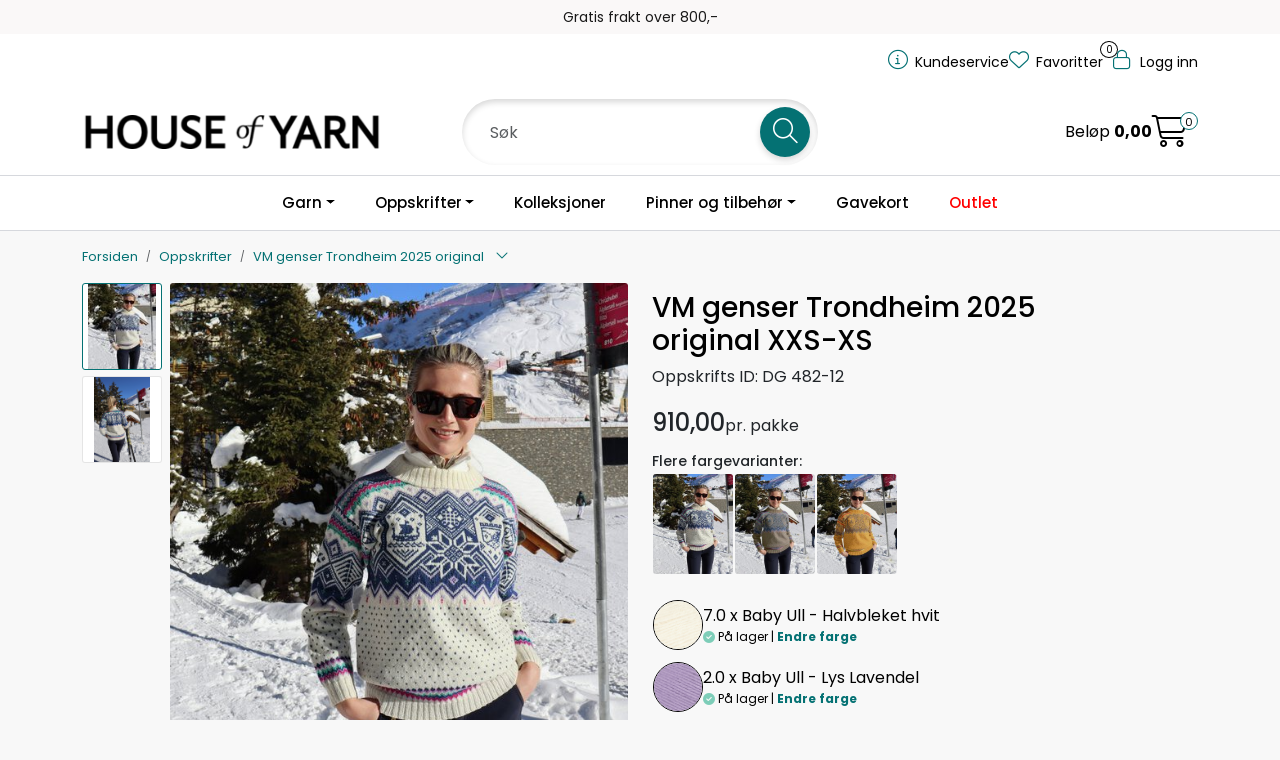

--- FILE ---
content_type: text/html; charset=UTF-8
request_url: https://www.houseofyarn.no/strikkepakke-vm-genser-trondheim-2025-dg-482-12
body_size: 26715
content:
<!DOCTYPE html>
<html lang="nb" data-bs-theme="light">
<head>
             
<!-- START /modules/meta -->
<title>Strikkepakke og gratis strikkeoppskrift VM genser Trondheim 2025 DG 482-12</title>
<meta name="generator" content="Gurusoft Ecommerce">
<meta name="viewport" content="width=device-width, initial-scale=1.0">
<meta http-equiv="content-type" content="text/html; charset=UTF-8">
<meta http-equiv="X-UA-Compatible" content="IE=edge">

<meta name="description" content="Strikkepakke VM genser Trondheim 2025. Bestill strikkepakken på houseofyarn.no">
<meta name="keywords" content="strikkepakke strikkeoppskrift VM genser Trondheim 2025 baby ull dame kvinne voksen">

<meta name="robots" content="index,follow">

<link rel="canonical" href="https://www.houseofyarn.no/strikkepakke-vm-genser-trondheim-2025-dg-482-12">

<meta name="google" content="notranslate">

<meta property="og:site_name" content="| House of Yarn">
<meta property="og:url" content="https://www.houseofyarn.no/strikkepakke-vm-genser-trondheim-2025-dg-482-12">
<meta property="og:title" content="Strikkepakke og gratis strikkeoppskrift VM genser Trondheim 2025 DG 482-12">
<meta property="og:type" content="product">
<meta property="og:description" content="Strikkepakke VM genser Trondheim 2025. Bestill strikkepakken på houseofyarn.no">
<meta property="og:image" content="https://v.imgi.no/houseofyarn-255-482-12/large">
<meta property="og:image:url" content="https://v.imgi.no/houseofyarn-255-482-12/large">
<meta property="og:image:secure_url" content="https://v.imgi.no/houseofyarn-255-482-12/large">

<!-- END /modules/meta -->

             
<!-- START /modules/includes-head -->

         
<!-- START /modules/components/favicon -->

<link rel="icon" type="image/png" href="https://v.imgi.no/6yas5cnhte">
<link rel="apple-touch-icon" href="https://v.imgi.no/6yas5cnhte">

<!-- END /modules/components/favicon -->

<link rel="alternate" hreflang="nb-NO" href="https://www.houseofyarn.no/no/nb/strikkepakke-vm-genser-trondheim-2025-dg-482-12">
<link rel="alternate" hreflang="en-GB" href="https://www.houseofyarn.no/gb/en/strikkepakke-vm-genser-trondheim-2025-dg-482-12">


             
<!-- START /modules/components/includes-head-cookie-information -->

    <script id="CookieConsent" type="text/javascript" src="https://policy.app.cookieinformation.com/uc.js" data-culture="NB" data-gcm-version="2.0"></script>
    <script>window.addEventListener('CookieInformationConsentGiven',function(event){if(CookieInformation.getConsentGivenFor('cookie_cat_marketing')||CookieInformation.getConsentGivenFor('cookie_cat_statistic')){window.dataLayer=window.dataLayer||[];dataLayer.push({"ecommerce":null});dataLayer.push({"event":"view_item","ecommerce":{"items":[{"item_name":"VM genser Trondheim 2025 original","item_id":"255-482-12","value":56.0,"currency":"NOK"}]}});dataLayer.push({"customerType":"anonymous"});(function(w,d,s,l,i){w[l]=w[l]||[];w[l].push({'gtm.start':new Date().getTime(),event:'gtm.js'});var f=d.getElementsByTagName(s)[0],j=d.createElement(s),dl=l!='dataLayer'?'&l='+l:'';j.async=true;j.src='//www.googletagmanager.com/gtm.js?id='+i+dl;f.parentNode.insertBefore(j,f);})(window,document,'script','dataLayer','GTM-W43P5H2N');(function(f,b,e,v,n,t,s){if(f.fbq)return;n=f.fbq=function(){n.callMethod?n.callMethod.apply(n,arguments):n.queue.push(arguments)};if(!f._fbq)f._fbq=n;n.push=n;n.loaded=!0;n.version='2.0';n.queue=[];t=b.createElement(e);t.async=!0;t.src=v;s=b.getElementsByTagName(e)[0];s.parentNode.insertBefore(t,s)})(window,document,'script','//connect.facebook.net/en_US/fbevents.js');fbq('init','1232728254532792');fbq('track','PageView');fbq('consent','revoke');fbq('track','ViewContent',{content_type:'product',content_ids:['255-482-12'],content_name:'VM genser Trondheim 2025 original'});}},false);</script>

<!-- END /modules/components/includes-head-cookie-information -->

<link href="/themes/stylesheet/fontawesome/css/A.fontawesome.min.css,qv=202601191410.pagespeed.cf.D8UCoWnw13.css" rel="stylesheet preload" as="style">
<link href="/themes/stylesheet/fontawesome/css/A.solid.min.css,qv=202601191410.pagespeed.cf.Cs5V7vkY69.css" rel="stylesheet preload" as="style">
<link href="/themes/stylesheet/fontawesome/css/A.light.min.css,qv=202601191410.pagespeed.cf.fTn3z4osB6.css" rel="stylesheet preload" as="style">
<link href="/themes/stylesheet/fontawesome/css/A.brands.min.css,qv=202601191410.pagespeed.cf.DwH4JASgjD.css" rel="stylesheet preload" as="style">
<link href="/themes/stylesheet/fontawesome/css/A.v5-font-face.min.css,qv=202601191410.pagespeed.cf.s8d3FpsWGt.css" rel="stylesheet preload" as="style">
<link href="/themes/stylesheet/A.owlCarousel,,_owl.carousel.min.css,,qv==202601191410+stylesheet.css+fancybox,,_jquery.fancybox.min.css,Mcc.uwhFouCdxw.css.pagespeed.cf.tSPHBAdeC0.css" rel="stylesheet"/>



                        

    <style>.offcanvas-search-facets-btn{background-color:#ccc}.product-filter>.display{visibility:hidden}@media (max-width:767.98px){.product-filter>.display{display:none}}@media (max-width:991.98px){.search-facet-groups:has(#offcanvas-search-facets-btn) .dropdown.search-facet-group {display:none}.search-facet-groups:has(#offcanvas-search-facets-btn) .facet-groups-title {display:none}.search-facet-groups:has(#offcanvas-search-facets-btn) {min-height:60px}.search-facet-groups #offcanvas-search-facets-btn{background-color:var(--bs-primary)!important;color:#fff}}.off-canvas-overlay{z-index:9999}.off-canvas-menu{z-index:1000000}#checkoutFreightWrapper .checkout-freight-options > .form-check:has(.form-check-input:checked) > .form-floating:has(select[name^="pro-freight-pickup-points-select"]) {display:block}#checkoutFreightWrapper .checkout-freight-options > .form-check > .form-floating:has(select[name^="pro-freight-pickup-points-select"]) {display:none}.product-grid:has(.recipe) .products-block .row .listItem .product-block .image a.img img {max-height:500px}.product-grid:has(.recipe) .products-block .row .listItem .product-block .image {max-height:500px}.dalhoy .btn.element-button{-webkit-box-shadow:0 6px 20px rgba(0,0,0,.05);box-shadow:0 6px 20px rgba(0,0,0,.05);--bs-btn-padding-y:.6rem;width:100%}.product-grid .products-block .row .listItem .product-block .product-meta .warp-info{display:flex;flex-direction:column;justify-content:space-between;min-height:145px}.product-grid .products-block .row .listItem .product-block .product-meta .warp-info .name{padding-bottom:0}.product-grid .products-block .row .listItem .product-block.recipe .product-meta .warp-info{min-height:145px}@media only screen and (max-width:1499px) and (min-width:1200px){.product-grid .products-block .row .listItem .product-block.recipe .product-meta .warp-info{min-height:160px}}@media only screen and (max-width:1499px) and (min-width:992px){.product-grid .products-block .row .listItem .product-block .product-meta .warp-info{min-height:180px}}.product-grid .products-block .row .listItem .product-block .product-meta .warp-info .name{min-height:100px}#productBundleNavigationWrapper .bundle-child{text-align:left}.product-grid .products-block .row .listItem .product-block{display:flex;flex-direction:column}.product-grid .products-block .row .listItem .product-block .product-meta,.product-grid .products-block .row .listItem .product-block .product-meta .warp-info{height:100%}.locale-button-desktop.dropdown{display:none!important}.off-canvas-sections.locale-picker{display:none!important}@media (max-width:575.98px){.product-grid .products-block .row .listItem.col-6 .product-block .product-meta .warp-info .name{align-items:center}.product-grid .products-block .row .listItem.col-6 .product-block .product-meta .warp-info .product-content-action-container .product-action{width:100%}}.anonymous-login-form-container form button.btn-primary{background-color:#0f1010}.btn-spacer{margin-top:30px;margin-bottom:80px}.nav-item a[href="outlet"]{color:red!important;font-weight:bold}.center{.dal-image-slider {
		.Q-011__link-container {
			display: flex;
			place-items: center;
		}
	}
}</style>

<style>.sistsett h2{font-size:25px;text-align:center}</style>

<!-- END /includes/stylesheet/product.vm -->
             
<!-- START /modules/includes-head-custom -->

<script src="/themes/javascript/dal.extensions.js,qv=202601191410.pagespeed.ce.Gp5WlKUd3R.js"></script>

             
<!-- START /modules/dal-includes-head -->

<script>function dalHandleImageError(imgElement,fallbackImgUrl){imgElement.onerror=null;imgElement.src=fallbackImgUrl;let picture=imgElement.parentElement;let source=picture.querySelector('source');source.setAttribute("srcset",source.getAttribute("data-fallback"));}</script>

<!-- END /modules/dal-includes-head -->

         
<!-- START /modules/dal-ext-includes-head-custom -->

<script id="mcjs">!function(c,h,i,m,p){m=c.createElement(h),p=c.getElementsByTagName(h)[0],m.async=1,m.src=i,p.parentNode.insertBefore(m,p)}(document,"script","https://chimpstatic.com/mcjs-connected/js/users/c50568ec1b6d9c21add64a6a9/bca244d8cc80364c19c3618b9.js");</script>

<script>//<![CDATA[
class PriceHistory {

    loadProductPriceHistory() {
        let detailPrice = $("div[data-price-trigger='detail']");
        let priceHistoryTrigger = $("[data-trigger='price-history']");
        if (detailPrice.length > 0 && priceHistoryTrigger && priceHistoryTrigger.length > 0) {
            let pid = $(detailPrice).data("price-id");
            jQuery.ajax({
                url: "/price-history-ajax?action=getDetailData&pid=" + pid,
                cache: false,
                type: "get",
                dataType: "json",
            }).done( function(data) {
                if(data && data.bestHistoryPrice) {
                    let currentEl = document.querySelector("[data-price-trigger='detail'] [data-target='price-history-current-price']");
                    if(currentEl && data.currentPrice) {
                        currentEl.innerHTML = data.currentPrice;
                    }
                    let bestPriceEl = document.querySelector("[data-price-trigger='detail'] [data-target='price-history-best-price']");
                    if(bestPriceEl) {
                        bestPriceEl.innerHTML = data.bestHistoryPrice;
                    }
                }
            });
        }
    }

}

const priceHistory = new PriceHistory();
//]]></script> <script>//<![CDATA[
class DalProject {
    hasPriceHistory() {
        return true;
    }
    loadPriceHistory() {
        priceHistory.loadProductPriceHistory();
    }

}

const dalProject = new DalProject();

//]]></script>

<!-- END /modules/dal-ext-includes-head-custom -->
 
<!-- END /modules/dal-ext-includes-head-custom -->

    </head>
<body><noscript><meta HTTP-EQUIV="refresh" content="0;url='https://www.houseofyarn.no/strikkepakke-vm-genser-trondheim-2025-dg-482-12?PageSpeed=noscript'" /><style><!--table,div,span,font,p{display:none} --></style><div style="display:block">Please click <a href="https://www.houseofyarn.no/strikkepakke-vm-genser-trondheim-2025-dg-482-12?PageSpeed=noscript">here</a> if you are not redirected within a few seconds.</div></noscript>
             
<!-- START /modules/components/skip-to-main-content -->

<a id="skip-main" class="btn btn-primary visually-hidden-focusable" href="#columns">Skip to main content</a>

<!-- END /modules/components/skip-to-main-content -->

                 <noscript><iframe src="https://www.googletagmanager.com/ns.html?id=GTM-W43P5H2N" height="0" width="0" style="display:none;visibility:hidden"></iframe></noscript>

    <main id="page">

        <!--[if lt IE 7]>
        <p class="chromeframe">You are using an <strong>outdated</strong> browser. Please <a href="http://browsehappy.com/">upgrade your browser</a> or <a href="http://www.google.com/chromeframe/?redirect=true">activate Google Chrome Frame</a> to improve your experience.</p>
        <![endif]-->

        
                 
<!-- START /modules/components/scroll-to-top -->

<div class="scrollToTop">
    <div id="back-text">
        <span>Til toppen</span>
    </div>

    <i class="fa-light fa-angle-up" aria-hidden="true"></i>
</div>

<!-- END /modules/components/scroll-to-top -->
                 
<!-- START /modules/components/top-menu-admin -->

<div data-ajax_target="top-admin-menu" data-entity-type="product" data-entity-id="50765" data-edit=""></div>

<!-- END /modules/components/top-menu-admin -->
                 
<!-- START /modules/components/announcement-bar -->

    <div id="announcement-bar" style="--announcements-background-color:rgb(250, 248, 248);--announcements-text-color:rgb(0, 0, 0);">
                                                                        <div class="announcement">
                
                                    <span>Rask levering. Kun 1-3 dager!</span>

                                    </div>
                                                                <div class="announcement">
                
                                    <span>Gratis frakt over 800,-</span>

                                    </div>
                                                                <div class="announcement">
                
                                    <span>Frakt 79,-</span>

                                    </div>
                                         </div>

<!-- END /modules/components/announcement-bar -->
                 
<!-- START /modules/components/top-menu -->

<div class="d-none d-lg-block top-menu-row">
    <div class="container">
        <div class="row align-items-center">
            <div class="col-7 col-xl-6">
                <div class="top-menu-row__link-menu">
                             
<!-- START /modules/components/top-links -->


<!-- END /modules/components/top-links -->
                </div>
            </div>

            <div class="col-5 col-xl-6">
                <div class="top-menu-row__icon-menu">
                             
<!-- START /modules/components/locale-button-desktop -->

			<div class="locale-button-desktop language dropdown">
			<a class="dropdown-toggle" href="#" data-bs-toggle="dropdown" aria-expanded="false">
				<i class="fa-light fa-language" aria-hidden="true"></i>
				<span class="d-none d-xl-inline-block">Language</span>
			</a>

			<ul class="dropdown-menu" role="menu">
									<li role="menuitem" class="active">
						<a class="account" href="/no/nb/strikkepakke-vm-genser-trondheim-2025-dg-482-12">
														<img src="/themes/flags/no.svg" class="country-flag" alt="Flag Norwegian Bokmål" width="18">
							Norsk						</a>
					</li>
									<li role="menuitem">
						<a class="account" href="/gb/en/strikkepakke-vm-genser-trondheim-2025-dg-482-12">
														<img src="/themes/flags/gb.svg" class="country-flag" alt="Flag English" width="18">
							Engelsk						</a>
					</li>
							</ul>
		</div>
	
<!-- END /modules/components/locale-button-desktop -->
                             
<!-- START /modules/components/info-button-desktop -->

    <div class="info-button-desktop">
                <a href="kundeservice-2">
            <i class="fa-light fa-circle-info" aria-hidden="true"></i>
            <span class="d-none d-xl-inline-block">Kundeservice</span>
        </a>
    </div>

<!-- END /modules/components/info-button-desktop -->
                             
<!-- START /modules/components/favorite-button-desktop -->

    <div class="favorite-button-desktop">
        <span class="favorite-quantity" data-ajax_target="favorites-size">
                    </span>

        <a href="favorites" class="favorite-userbutton">
            <i class="fa-light fa-heart" aria-hidden="true"></i>
            <span class="d-none d-xl-inline-block">Favoritter</span>
        </a>
    </div>

<!-- END /modules/components/favorite-button-desktop -->
                             
<!-- START /modules/components/user-button-desktop -->

<div class="user-button-desktop">
			<a href="login">
			<i class="fa-light fa-lock" aria-hidden="true"></i>
			<span class="d-none d-xl-inline-block">Logg inn</span>
		</a>
	</div>

<!-- END /modules/components/user-button-desktop -->
                </div>
            </div>
        </div>
    </div>
</div>

<!-- END /modules/components/user-button-desktop -->

                 
<!-- START /modules/header -->

<header id="header" class="sticky-top">
    <div id="sticky-desktop" class="d-none d-lg-block">
                 
<!-- START /modules/components/header-desktop -->

<div id="topbar">
    <div class="desktop d-none d-lg-block">
        <div class="container">
            <div class="row align-items-center">
                <div class="col-lg-4 col-xl-4">
                             
<!-- START /modules/components/header-desktop-logo -->

<div id="logo-theme">
    <a class="d-flex" href="/"><img src="https://v.imgi.no/k7rjmstkru" class="img-fluid" alt="| House of Yarn" height="55" itemprop="logo"></a>
</div>

<!-- END /modules/components/header-desktop-logo -->
                </div>

                <div class="col-lg-5 col-xl-4">
                             
<!-- START /modules/components/header-desktop-search -->

<div class="search-bar" itemscope itemtype="http://schema.org/WebSite">
    <meta itemprop="url" content="https://www.houseofyarn.no">
    <form action="search" method="get" accept-charset="UTF-8" itemprop="potentialAction" itemscope itemtype="http://schema.org/SearchAction">
        <meta itemprop="target" content="https://www.houseofyarn.no/search?action=search&q={q}">
        <input type="hidden" name="action" value="search">

        <div class="input-group">
            <input type="text" name="q" placeholder="Søk" class="suggest form-control" aria-label="Søk" required itemprop="query-input" autocomplete="off" data-action="incremental-search" data-content-target="incremental-search-desktop">
            <button class="btn button-search" type="submit" aria-label="Søk">
                <i class="fa-light fa-magnifying-glass" aria-hidden="true"></i>
                <i class="fa-light fa-spinner-third fa-spin" hidden aria-hidden="true"></i>
            </button>
        </div>
    </form>
    <div class="incremental-search-content desktop" data-content="incremental-search-desktop"></div>
</div>

<!-- END /modules/components/header-desktop-search -->
                </div>

                <div class="col-lg-3 col-xl-4">
                    <div class="basket-button-desktop">
                                 
<!-- START /modules/components/basket-button-desktop -->

    <div class="large-cart">
        <div class="large-cart__price">
            Beløp
            <span class="large-cart__price-amount" data-ajax_target="basket-amount"></span>
        </div>
        <div class="large-cart__icon">
            <div class="large-cart__amount" data-ajax_target="basket-size"></div>
            <a href="basket" title="Gå til handlekurv">
                <i class="fa-light fa-cart-shopping" aria-hidden="true"></i>
            </a>
        </div>
    </div>
<!-- END /modules/components/basket-button-desktop -->
                    </div>
                </div>
            </div>
        </div>
    </div>
</div>

<nav id="desktop_menu" class="navbar navbar-expand-lg">
             
<!-- START /modules/components/category-menu-desktop -->

<div class="container justify-content-center">
    <ul class="navbar-nav collapse navbar-collapse flex-wrap justify-content-center align-items-center">
                    <li class="nav-item  dropdown dropdown-xl-trigger deeper " data-category_id="10014">
                <a class="dropdown-toggle nav-link" href="garn-1">Garn</a>

                                    <div class="dropdown-menu dropdown-xl-content">
                        <div class="container category-sub-menu">
                                                        
                                <div class="category-sub-menu-content">
                                    <a href="dale-garn" title="Dale Garn">Dale Garn</a>

                                                                    </div>
                            
                                <div class="category-sub-menu-content">
                                    <a href="gjestal-garn" title="Gjestal Garn">Gjestal Garn</a>

                                                                    </div>
                            
                                <div class="category-sub-menu-content">
                                    <a href="du-store-alpakka-1" title="Du Store Alpakka">Du Store Alpakka</a>

                                                                    </div>
                            
                                <div class="category-sub-menu-content">
                                    <a href="baestmor" title="Bæstmor">Bæstmor</a>

                                                                    </div>
                            
                                <div class="category-sub-menu-content">
                                    <a href="hoy-garn" title="House of Yarn">House of Yarn</a>

                                                                    </div>
                                                    </div>
                    </div>
                            </li>
                    <li class="nav-item  dropdown dropdown-xl-trigger deeper " data-category_id="10015">
                <a class="dropdown-toggle nav-link" href="oppskrifter-1">Oppskrifter</a>

                                    <div class="dropdown-menu dropdown-xl-content">
                        <div class="container category-sub-menu">
                                                        
                                <div class="category-sub-menu-content">
                                    <a href="dame" title="Dame">Dame</a>

                                                                            <ul class="category-sub-sub-menu-content">
                                                                                                                                        <li>
                                                    <a href="dame-genser">Genser</a>
                                                </li>
                                                                                            <li>
                                                    <a href="dame-jakke-kape">Jakker</a>
                                                </li>
                                                                                            <li>
                                                    <a href="dame-jumper-topp">Topper</a>
                                                </li>
                                                                                            <li>
                                                    <a href="dame-vest">Vester</a>
                                                </li>
                                                                                            <li>
                                                    <a href="dame-kjole-tunika">Kjoler</a>
                                                </li>
                                                                                            <li>
                                                    <a href="underdel-dame">Underdeler</a>
                                                </li>
                                                                                            <li>
                                                    <a href="dame-tilbehor">Tilbehør</a>
                                                </li>
                                                                                    </ul>
                                                                    </div>
                            
                                <div class="category-sub-menu-content">
                                    <a href="herre" title="Herre">Herre</a>

                                                                            <ul class="category-sub-sub-menu-content">
                                                                                                                                        <li>
                                                    <a href="herre-genser">Genser</a>
                                                </li>
                                                                                            <li>
                                                    <a href="herre-jakke-kape">Jakker</a>
                                                </li>
                                                                                            <li>
                                                    <a href="herre-vest">Vester</a>
                                                </li>
                                                                                            <li>
                                                    <a href="herre-tilbehor">Tilbehør</a>
                                                </li>
                                                                                    </ul>
                                                                    </div>
                            
                                <div class="category-sub-menu-content">
                                    <a href="barn" title="Barn">Barn</a>

                                                                            <ul class="category-sub-sub-menu-content">
                                                                                                                                        <li>
                                                    <a href="barn-genser">Genser</a>
                                                </li>
                                                                                            <li>
                                                    <a href="barn-jakke-kape">Jakker</a>
                                                </li>
                                                                                            <li>
                                                    <a href="barn-jumper-topp">Topper</a>
                                                </li>
                                                                                            <li>
                                                    <a href="barn-vest">Vester</a>
                                                </li>
                                                                                            <li>
                                                    <a href="barn-kjole-tunika">Kjoler</a>
                                                </li>
                                                                                            <li>
                                                    <a href="barn-underdeler">Underdeler</a>
                                                </li>
                                                                                            <li>
                                                    <a href="barn-heldress">Heldress</a>
                                                </li>
                                                                                            <li>
                                                    <a href="barn-tilbehor">Tilbehør</a>
                                                </li>
                                                                                    </ul>
                                                                    </div>
                            
                                <div class="category-sub-menu-content">
                                    <a href="baby" title="Baby">Baby</a>

                                                                            <ul class="category-sub-sub-menu-content">
                                                                                                                                        <li>
                                                    <a href="babysett">Babysett</a>
                                                </li>
                                                                                            <li>
                                                    <a href="baby-heldress">Heldresser</a>
                                                </li>
                                                                                            <li>
                                                    <a href="baby-genser">Genser</a>
                                                </li>
                                                                                            <li>
                                                    <a href="baby-jakke">Jakker</a>
                                                </li>
                                                                                            <li>
                                                    <a href="body-romper">Body</a>
                                                </li>
                                                                                            <li>
                                                    <a href="baby-kjole-tunika">Kjoler</a>
                                                </li>
                                                                                            <li>
                                                    <a href="baby-underdeler">Underdeler</a>
                                                </li>
                                                                                            <li>
                                                    <a href="babyteppe">Babyteppe</a>
                                                </li>
                                                                                            <li>
                                                    <a href="baby-tilbehor">Tilbehør</a>
                                                </li>
                                                                                    </ul>
                                                                    </div>
                            
                                <div class="category-sub-menu-content">
                                    <a href="annet" title="Annet">Annet</a>

                                                                            <ul class="category-sub-sub-menu-content">
                                                                                                                                        <li>
                                                    <a href="dukkeklar-kosedyr">Leker</a>
                                                </li>
                                                                                            <li>
                                                    <a href="interior">Interiør</a>
                                                </li>
                                                                                            <li>
                                                    <a href="kjaledyr">Kjæledyr</a>
                                                </li>
                                                                                            <li>
                                                    <a href="ol-og-vm">OL og VM</a>
                                                </li>
                                                                                            <li>
                                                    <a href="17-mai">17. Mai</a>
                                                </li>
                                                                                            <li>
                                                    <a href="jul">Jul</a>
                                                </li>
                                                                                            <li>
                                                    <a href="paske">Påske</a>
                                                </li>
                                                                                            <li>
                                                    <a href="veske-1">Veske</a>
                                                </li>
                                                                                            <li>
                                                    <a href="strikkepakke-tilbehor">Tilbehør</a>
                                                </li>
                                                                                    </ul>
                                                                    </div>
                                                    </div>
                    </div>
                            </li>
                    <li class="nav-item  no-childeren " data-category_id="10200">
                <a class="dropdown-toggle nav-link" href="kolleksjoner-1">Kolleksjoner</a>

                            </li>
                    <li class="nav-item  dropdown dropdown-xl-trigger deeper " data-category_id="10016">
                <a class="dropdown-toggle nav-link" href="strikkeutstyr">Pinner og tilbehør</a>

                                    <div class="dropdown-menu dropdown-xl-content">
                        <div class="container category-sub-menu">
                                                        
                                <div class="category-sub-menu-content">
                                    <a href="rundpinner" title="Rundpinner">Rundpinner</a>

                                                                    </div>
                            
                                <div class="category-sub-menu-content">
                                    <a href="strompepinner" title="Strømpepinner">Strømpepinner</a>

                                                                    </div>
                            
                                <div class="category-sub-menu-content">
                                    <a href="utskiftbare-pinner" title="Utskiftbare pinner">Utskiftbare pinner</a>

                                                                    </div>
                            
                                <div class="category-sub-menu-content">
                                    <a href="heklenaler" title="Heklenåler">Heklenåler</a>

                                                                    </div>
                            
                                <div class="category-sub-menu-content">
                                    <a href="pinnesett" title="Pinnesett">Pinnesett</a>

                                                                    </div>
                            
                                <div class="category-sub-menu-content">
                                    <a href="strikketilbehor-1" title="Strikketilbehør">Strikketilbehør</a>

                                                                            <ul class="category-sub-sub-menu-content">
                                                                                                                                        <li>
                                                    <a href="maskemarkorer">Maskemarkører</a>
                                                </li>
                                                                                            <li>
                                                    <a href="maleverktoy-beskyttelse">Måleverktøy og beskyttelse</a>
                                                </li>
                                                                                            <li>
                                                    <a href="oppbevaring">Oppbevaring</a>
                                                </li>
                                                                                            <li>
                                                    <a href="sysaker-3">Sysaker</a>
                                                </li>
                                                                                            <li>
                                                    <a href="diverse-1">Diverse</a>
                                                </li>
                                                                                            <li>
                                                    <a href="lose-vaiere-1">Løse vaiere</a>
                                                </li>
                                                                                    </ul>
                                                                    </div>
                            
                                <div class="category-sub-menu-content">
                                    <a href="strikkepinner-serier" title="Serier">Serier</a>

                                                                            <ul class="category-sub-sub-menu-content">
                                                                                                                                        <li>
                                                    <a href="natural-symfoni">Natural Symfonie</a>
                                                </li>
                                                                                            <li>
                                                    <a href="symfoni">Symfonie</a>
                                                </li>
                                                                                            <li>
                                                    <a href="nova-metal-1">Nova Metal</a>
                                                </li>
                                                                                            <li>
                                                    <a href="the-mindful-collection">The Mindful Collection</a>
                                                </li>
                                                                                            <li>
                                                    <a href="zing">Zing</a>
                                                </li>
                                                                                            <li>
                                                    <a href="waves">Waves</a>
                                                </li>
                                                                                            <li>
                                                    <a href="aluminium">Aluminium</a>
                                                </li>
                                                                                            <li>
                                                    <a href="j-adore-cubics">J'adore Cubics</a>
                                                </li>
                                                                                            <li>
                                                    <a href="lantern-moon">Lantern Moon</a>
                                                </li>
                                                                                            <li>
                                                    <a href="dreamz">Dreamz</a>
                                                </li>
                                                                                            <li>
                                                    <a href="oasis">Oasis</a>
                                                </li>
                                                                                            <li>
                                                    <a href="house-of-yarn-pinner">House of Yarn pinner</a>
                                                </li>
                                                                                    </ul>
                                                                    </div>
                                                    </div>
                    </div>
                            </li>
                    <li class="nav-item  no-childeren " data-category_id="10189">
                <a class="dropdown-toggle nav-link" href="gavekort">Gavekort</a>

                            </li>
                    <li class="nav-item  no-childeren " data-category_id="10449">
                <a class="dropdown-toggle nav-link" href="outlet">Outlet</a>

                            </li>
            </ul>
</div>

<!-- END /modules/components/category-menu-desktop -->
</nav>

<!-- END /modules/components/category-menu-desktop -->
    </div>

    <div id="sticky-mobile" class="d-lg-none">
                 
<!-- START /modules/components/header-mobile -->

<div class="navbar-header">
    <div class="navbar-row mobile-nav-logo-container">
        <div class="m-float-left">
            <button type="button" class="btn nav-button" onclick="gca.toggleOffCanvasMenu('left')">
                <span class="sr-only">Toggle navigation</span>
                <i class="fa-light fa-bars fa-lg" aria-hidden="true"></i>
            </button>

                            <div class="m-international">
                    <div class="international-wrapper">
                                 
<!-- START /modules/components/locale-button-desktop -->

			<div class="locale-button-desktop language dropdown">
			<a class="dropdown-toggle" href="#" data-bs-toggle="dropdown" aria-expanded="false">
				<i class="fa-light fa-language" aria-hidden="true"></i>
				<span class="d-none d-xl-inline-block">Language</span>
			</a>

			<ul class="dropdown-menu" role="menu">
									<li role="menuitem" class="active">
						<a class="account" href="/no/nb/strikkepakke-vm-genser-trondheim-2025-dg-482-12">
														<img src="/themes/flags/no.svg" class="country-flag" alt="Flag Norwegian Bokmål" width="18">
							Norsk						</a>
					</li>
									<li role="menuitem">
						<a class="account" href="/gb/en/strikkepakke-vm-genser-trondheim-2025-dg-482-12">
														<img src="/themes/flags/gb.svg" class="country-flag" alt="Flag English" width="18">
							Engelsk						</a>
					</li>
							</ul>
		</div>
	
<!-- END /modules/components/locale-button-desktop -->
                    </div>
                </div>
                    </div>

                 
<!-- START /modules/components/header-mobile-logo -->

<div class="m-logo">
    <a class="d-flex" href="/"><img src="https://v.imgi.no/k7rjmstkru" class="img-fluid" alt="| House of Yarn" height="50" itemprop="logo"></a>
</div>

<!-- END /modules/components/header-mobile-logo -->

        <div class="m-float-right">
            <div class="m-cart">
                         
<!-- START /modules/components/basket-button-mobile -->

<a href="basket" class="btn nav-button" title="Handlekurv">
    <span class="basket-quantity" data-ajax_target="basket-size">
            </span>
    <i class="fa-light fa-shopping-cart fa-lg nav-icon" aria-hidden="true"></i>
</a>

<!-- END /modules/components/basket-button-mobile -->
            </div>
            <div class="m-right-menu-toggle">
                         
<!-- START /modules/components/user-button-mobile -->

<button type="button" class="btn nav-button" onclick="gca.toggleOffCanvasMenu('right')">
    <span class="sr-only">Toggle navigation</span>
    <i class="fa-light fa-user-cog fa-lg" aria-hidden="true"></i>
</button>

<!-- END /modules/components/user-button-mobile -->
            </div>
        </div>
    </div>

    <div class="navbar-row mobile-search-container">
                 
<!-- START /modules/components/header-mobile-search -->

<div class="m-search">
    <form action="search" method="get" accept-charset="UTF-8">
        <input type="hidden" name="action" value="search">

        <div class="input-group">
            <input type="search" name="q" placeholder="Søk" class="suggest form-control" aria-label="Søk" required autocomplete="off" data-action="incremental-search" data-content-target="incremental-search-mobile">
            <button class="btn nav-button button-search" type="submit" aria-label="Søk">
                <i class="fa-light fa-magnifying-glass" aria-hidden="true"></i>
                <i class="fa-light fa-spinner-third fa-spin" hidden aria-hidden="true"></i>
            </button>
        </div>
    </form>
    <div class="incremental-search-content mobile" data-content="incremental-search-mobile"></div>
</div>

<!-- END /modules/components/header-mobile-search -->
    </div>
</div>

<!-- END /modules/components/header-mobile-search -->

    </div>
</header>

<!-- END /modules/components/header-mobile-search -->

                 
<!-- START /modules/components/notification-header -->


<div id="sys-notification">
    <div id="notifications">
        
            </div>
</div>

<!-- END /modules/components/notification-header -->

        <section id="columns" class="default-columns">
            <!-- START product.vm -->



    
                     
<!-- START /modules/product -->



    
    
                
                
            <div id="content" class="product product-template-4 " itemscope itemtype="https://schema.org/Product">
                                    <div class="container">
                        <div class="row">
                            <div class="col-12">
                                <div data-ajax_trigger="breadcrumbs" class="breadcrumbs">
                                                                    </div>
                            </div>
                        </div>
                    </div>
                
                                    
                                                
                        <div class="container">
                            <div class="row " id="row_1">
                                                                                                                                            <div class="col-xl-6 ">
                                        <div class="product-element product-element-gallery   " data-product-element="gallery">
                                                         
<!-- START /modules/components/template-product-gallery -->

<div id="productGalleryWrapper" class="left" data-thumb-position="left">
             
<!-- START /modules/components/product-gallery-placeholder -->

<div id="main-carousel" class="owl-carousel left owl-loaded owl-drag" data-slider-id="1">
    <div class="owl-stage-outer">
        <div class="owl-stage">
            <div class="owl-item active w-100">
                <div class="item">
                    <a>
                        
    <picture class="d-flex mw-100">
        <source media="(max-width: 420px)" srcset="https://v.imgi.no/houseofyarn-255-482-12/productpage">
        <img src="https://v.imgi.no/houseofyarn-255-482-12/productpage" alt="VM genser Trondheim 2025 original" class="img-fluid img-thumbnail " itemprop="image" width="650" height="650" decoding="async">
    </picture>
                    </a>
                </div>
            </div>
        </div>
    </div>
</div>

<!-- END /modules/components/product-gallery-placeholder -->
</div>

<!-- END /modules/components/product-gallery-placeholder -->
                                        </div>
                                    </div>
                                                                                                                                            <div class="col-xl-6 ">
                                        <div class="product-element product-element-info   " data-product-element="info">
                                                         
<!-- START /modules/components/template-product-info -->


<div id="productInfo">     <div id="productInfoWrapper" data-product-element="general">
                 
<!-- START /modules/components/product-info -->



<div class="row">
	<div class="col-lg-10 col-12">
                <h1 class="h3" itemprop="name">VM genser Trondheim 2025 original</h1>

        <div class="description">
                        <div class="product-sku">
                                    <span>Oppskrifts ID:</span> <span itemprop="sku">DG 482-12</span><br>
                            </div>
            
                                    
                                    
                                            </div>
    </div>

        
            <div itemprop="brand" itemscope itemtype="http://schema.org/Brand">
            <meta itemprop="name" content="Dale Garn"/>
        </div>
    </div>

     <div data-price-trigger="detail" data-price-id="50765" class="product-detail-price" itemprop="offers" itemscope itemtype="http://schema.org/AggregateOffer">
                            <span class="price-from">Fra:</span>
                <span class="price-new" data-type="current"></span>
                            <span data-type="dal-price-info"></span>
                <span class="price-old" data-type="old"></span>         
        <span class="price-discount" data-type="discount"></span>         <meta data-type="currency">
                        
                            </div>

<!-- END /modules/components/product-info -->
    </div>

                            <div id="recipeAlternativeColorsWrapper" data-ajax_target="dalhoy-recipe-alternative-colors" data-product-element="dalhoy-recipe-alternative-colors"></div>
        
        <div id="productBundleNavigationWrapper" data-product-element="dalhoy-product-bundle">
                                 
<!-- START /modules/components/dalhoy-product-bundle -->

    
        <button type="button" class="btn btn-link bundle-child selector" data-pid="10536" data-bundle-child-id="10536" data-bundle-master-id="50765" data-bundle-qty="7.0" data-variant-master-id="12904">
                         <picture class="d-flex mw-100">
                <img src="https://v.imgi.no/852682dc-19aa-4244-8306-79ec16e5a35a.jpg" alt="Baby Ull - Halvbleket hvit" class="img-fluid img-thumbnail w-100" itemprop="image" width="50" height="50" decoding="async" onerror="this.onerror=null;this.src='https://v.imgi.no/houseofyarn-MissingImage/listing';">
            </picture>

            <div>
                <span class="child-qty">7.0 x </span>
                <span class="child-title">Baby Ull - Halvbleket hvit</span>
                <div class="bundle-child-stock" style="font-size: 12px; text-align: left;">
                                            <i class="fas fa-check-circle text-success"></i> På lager | <span class="bundle-child-change">Endre farge</span>
                                    </div>
            </div>
        </button>
    
        <button type="button" class="btn btn-link bundle-child selector" data-pid="10552" data-bundle-child-id="10552" data-bundle-master-id="50765" data-bundle-qty="2.0" data-variant-master-id="12904">
                         <picture class="d-flex mw-100">
                <img src="https://v.imgi.no/78ff95f0-9183-454f-9f21-1029f4c3398c.jpg" alt="Baby Ull - Lys Lavendel" class="img-fluid img-thumbnail w-100" itemprop="image" width="50" height="50" decoding="async" onerror="this.onerror=null;this.src='https://v.imgi.no/houseofyarn-MissingImage/listing';">
            </picture>

            <div>
                <span class="child-qty">2.0 x </span>
                <span class="child-title">Baby Ull - Lys Lavendel</span>
                <div class="bundle-child-stock" style="font-size: 12px; text-align: left;">
                                            <i class="fas fa-check-circle text-success"></i> På lager | <span class="bundle-child-change">Endre farge</span>
                                    </div>
            </div>
        </button>
    
        <button type="button" class="btn btn-link bundle-child selector" data-pid="10554" data-bundle-child-id="10554" data-bundle-master-id="50765" data-bundle-qty="1.0" data-variant-master-id="12904">
                         <picture class="d-flex mw-100">
                <img src="https://v.imgi.no/3688c977-60c7-4421-b46c-4f55623db42c.jpg" alt="Baby Ull - Pink" class="img-fluid img-thumbnail w-100" itemprop="image" width="50" height="50" decoding="async" onerror="this.onerror=null;this.src='https://v.imgi.no/houseofyarn-MissingImage/listing';">
            </picture>

            <div>
                <span class="child-qty">1.0 x </span>
                <span class="child-title">Baby Ull - Pink</span>
                <div class="bundle-child-stock" style="font-size: 12px; text-align: left;">
                                            <i class="fas fa-check-circle text-success"></i> På lager | <span class="bundle-child-change">Endre farge</span>
                                    </div>
            </div>
        </button>
    
        <button type="button" class="btn btn-link bundle-child selector" data-pid="10540" data-bundle-child-id="10540" data-bundle-master-id="50765" data-bundle-qty="3.0" data-variant-master-id="12904">
                         <picture class="d-flex mw-100">
                <img src="https://v.imgi.no/06db87ae-ac1e-49f9-803c-12de9f01af0c.jpg" alt="Baby Ull - Marine" class="img-fluid img-thumbnail w-100" itemprop="image" width="50" height="50" decoding="async" onerror="this.onerror=null;this.src='https://v.imgi.no/houseofyarn-MissingImage/listing';">
            </picture>

            <div>
                <span class="child-qty">3.0 x </span>
                <span class="child-title">Baby Ull - Marine</span>
                <div class="bundle-child-stock" style="font-size: 12px; text-align: left;">
                                            <i class="fas fa-check-circle text-success"></i> På lager | <span class="bundle-child-change">Endre farge</span>
                                    </div>
            </div>
        </button>
    
        <button type="button" class="btn btn-link bundle-child selector" data-pid="52313" data-bundle-child-id="52313" data-bundle-master-id="50765" data-bundle-qty="1.0" data-variant-master-id="12904">
                         <picture class="d-flex mw-100">
                <img src="https://v.imgi.no/78177228-c49d-40b1-826a-aa90419e2906.jpg" alt="Baby Ull - Tropisk blå" class="img-fluid img-thumbnail w-100" itemprop="image" width="50" height="50" decoding="async" onerror="this.onerror=null;this.src='https://v.imgi.no/houseofyarn-MissingImage/listing';">
            </picture>

            <div>
                <span class="child-qty">1.0 x </span>
                <span class="child-title">Baby Ull - Tropisk blå</span>
                <div class="bundle-child-stock" style="font-size: 12px; text-align: left;">
                                            <i class="fas fa-check-circle text-success"></i> På lager | <span class="bundle-child-change">Endre farge</span>
                                    </div>
            </div>
        </button>
    
                    
<!-- END /modules/components/dalhoy-product-bundle -->
        </div>
        
            <div id="productVariantNavigationWrapper">
                                                                     
<!-- START /modules/components/product-variant-navigation-buttons -->

<div id="variantNavigation">
    <div class="row mb-4">
                                <span class="mb-2">
                Størrelse             </span>
            
            <div class="d-flex gap-1 flex-wrap mb-4">
                
                                
                                                    <button class="btn btn-outline-light text-dark" data-type-color="false" data-selector="hoy.strikkepakke.storrelse" data-option="XXSXS--1691813451" onclick="gcaProduct.clickVariantValue('hoy.strikkepakke.storrelse','XXSXS--1691813451');return false;">
                                                    XXS-XS 
                                            </button>
                                    <button class="btn btn-outline-light text-dark" data-type-color="false" data-selector="hoy.strikkepakke.storrelse" data-option="S-83" onclick="gcaProduct.clickVariantValue('hoy.strikkepakke.storrelse','S-83');return false;">
                                                    S 
                                            </button>
                                    <button class="btn btn-outline-light text-dark" data-type-color="false" data-selector="hoy.strikkepakke.storrelse" data-option="M-77" onclick="gcaProduct.clickVariantValue('hoy.strikkepakke.storrelse','M-77');return false;">
                                                    M 
                                            </button>
                                    <button class="btn btn-outline-light text-dark" data-type-color="false" data-selector="hoy.strikkepakke.storrelse" data-option="L-76" onclick="gcaProduct.clickVariantValue('hoy.strikkepakke.storrelse','L-76');return false;">
                                                    L 
                                            </button>
                                    <button class="btn btn-outline-light text-dark" data-type-color="false" data-selector="hoy.strikkepakke.storrelse" data-option="XL-2804" onclick="gcaProduct.clickVariantValue('hoy.strikkepakke.storrelse','XL-2804');return false;">
                                                    XL 
                                            </button>
                                    <button class="btn btn-outline-light text-dark" data-type-color="false" data-selector="hoy.strikkepakke.storrelse" data-option="XXL-87372" onclick="gcaProduct.clickVariantValue('hoy.strikkepakke.storrelse','XXL-87372');return false;">
                                                    XXL 
                                            </button>
                                    <button class="btn btn-outline-light text-dark" data-type-color="false" data-selector="hoy.strikkepakke.storrelse" data-option="XXXL-2708980" onclick="gcaProduct.clickVariantValue('hoy.strikkepakke.storrelse','XXXL-2708980');return false;">
                                                    XXXL 
                                            </button>
                                            </div>
            </div>
        </div>

<div id="variantProduct"></div>

<!-- END /modules/components/product-variant-navigation-buttons -->
                                    </div>
    
            <div id="productActionWrapper" data-product-element="actions">
                     
<!-- START /modules/components/product-actions -->

<div class="product-extra" data-itag="50765_0yarf">
    <div class="amount-btns ">
                 
<!-- START /modules/components/product-actions-qty -->

    <div class="product-detail">
        <div class="input-group inline-borderless">
            <button type="button" class="btn btn-outline-light text-dark decreaseQty">-</button>
            <input type="text" class="form-control text-center btn-outline-light text-dark" value="1" aria-label="Antall" data-qty-id="50765" data-qty-multiple="1.0" data-qty-step="1.0">
            <button type="button" class="btn btn-outline-light text-dark  increaseQty ">+</button>
        </div>
    </div>

<!-- END /modules/components/product-actions-qty -->

                                 
<!-- START /modules/components/product-action-add-to-basket -->


                           
<!-- START /modules/components/dalhoy-action-bundle -->


                    <div class="b2c-buy-bundle-container" style="margin-top: 1rem;">
            <button type="button" onclick="gca.notify('warning', 'Du må velge en variant før du kan legge produktet i handlekurven');" class="col-12 btn btn-success button-cart" aria-label="Legg i handlekurv">
                <i class="fa-light fa-cart-shopping" aria-hidden="true"></i>
                <span>Legg i handlekurv</span>
            </button>
                        <button type="button" onclick="gca.notify('warning', 'Du må velge en variant før du kan legge produktet i handlekurven');" class="col-12 btn btn-success button-cart vipps-hurtigkasse" aria-label="Vipps Hurtigkasse">
                <span>Vipps Hurtigkasse</span>
            </button>
                    </div>

                
<!-- END /modules/components/dalhoy-action-bundle -->
        
<!-- END /modules/components/dalhoy-action-bundle -->
            </div>

            <button type="button" class="col-12 mt-4 btn btn-light wishlist" onclick="gca.toggleFavorites(50765);" data-favorite-id="50765" data-favorite-state="false" data-favorite-type="detail" data-title-add="Legg til favoritter" data-title-remove="Fjern fra favoritter">
            <i class="fa-light fa-heart favorite" aria-hidden="true"></i>
            <i class="fa-solid fa-heart favorite" aria-hidden="true"></i>
            <span>Legg til favoritter</span>
        </button>
    
    </div>

<!-- END /modules/components/dalhoy-action-bundle -->
        </div>
    
    <div id="productIngressWrapper" data-product-element="ingress">
                 
<!-- START /modules/components/product-ingress -->

<p>Strikkepakke VM genser Trondheim 2025 i Babyull fra Dale Garn. Velg farger etter eget ønske.</p>

<!-- END /modules/components/product-ingress -->
    </div>
</div>

<!-- END /modules/components/product-ingress -->
                                        </div>
                                    </div>
                                                            </div>
                        </div>
                    
                                                
                        <div class="container">
                            <div class="row " id="row_2">
                                                                                                                                            <div class="col-xl-12 ">
                                        <div class="product-element product-element-tabs   " data-product-element="tabs">
                                                         
<!-- START /modules/components/template-product-tabs -->

<div id="productTabsWrapper">
             
<!-- START /modules/components/product-tabs -->

 

        
<ul class="nav nav-pills justify-content-center gap-xl-4 gap-2" id="product-tab-nav" role="tablist">
            
                                        
                <li class="nav-item">
            <a role="tab" class="btn btn-outline-primary active" href="#tab-description" data-bs-toggle="tab">Beskrivelse</a>         </li>
        
             <li class="nav-item">
            <a role="tab" class="btn btn-outline-primary " href="#tab-specs" data-bs-toggle="tab">Spesifikasjoner</a>         </li>
    
    
            </ul>

<div class="tab-content" id="product-tab-content" data-role="tabpanel">
            
            
                <div id="tab-description" class="tab-pane fade show active">
            <div itemprop="description">
                <p><strong>NB! Strikkepinner følger ikke med i pakken.</strong></p>

<p><strong>VM genser Trondheim 2025</strong> i Babyull. Genser med mønster, isydde ermer og rund hals.</p>

<p><em>Strykemerker med offisiell VM logo følger ikke med strikkepakken.</em></p>

<p>Ønsker du å strikke genseren lengre enn oppskriften, kan du enkelt legge til flere nøster i handlekurven.<br/>
Endre farger? Klikk deg inn på fargepalettene og velg dine favorittfarger.</p>

            </div>
        </div>
        
                <div id="tab-specs" class="tab-pane fade " role="tabpanel">
                     
<!-- START /modules/components/dal-product-specifications-tab -->


            <div class="table-responsive">
            <table class="table table-striped table-borderless">
                <thead>
                <tr>
                    <th colspan="2" class="h5"></th>
                </tr>
                </thead>
                                    <tr>
                        <td>Passer til</td>
                        <td>Voksen </td>
                    </tr>
                                    <tr>
                        <td>Garn</td>
                        <td>Baby Ull </td>
                    </tr>
                                    <tr>
                        <td>Fiberinnhold</td>
                        <td>100 % merinoull superwashbehandlet </td>
                    </tr>
                                    <tr>
                        <td>Overvidde</td>
                        <td>ca 90 (99) 107 (116) 124 (133) 141 cm </td>
                    </tr>
                                    <tr>
                        <td>Hel lengde</td>
                        <td>ca 62 (64) 66 (68) 70 (72) 74 cm </td>
                    </tr>
                                    <tr>
                        <td>Ermelengde</td>
                        <td>Dame ca 49 cm, eller ønsket lengde. Herre ca 54 cm, eller ønsket lengde. </td>
                    </tr>
                                    <tr>
                        <td>Pinnetype</td>
                        <td>Rundpinne 40, Rundpinne 80, Rundpinne 100, Strømpepinner </td>
                    </tr>
                                    <tr>
                        <td>Pinnetykkelse</td>
                        <td>2.5 mm, 3 mm </td>
                    </tr>
                                    <tr>
                        <td>Strikkefasthet</td>
                        <td>28 m og 34 p/omganger glattstrikk og mønster på p nr 3 = 10 x 10 cm </td>
                    </tr>
                                    <tr>
                        <td>Teknikk</td>
                        <td>Isydde ermer, Mønster, Rund hals, Vrangbord </td>
                    </tr>
                                    <tr>
                        <td>Vaskeanvisning</td>
                        <td>Max 40°C ullvugge, Bruk vaskemiddel for ull/silke, Bruk ikke skyllemiddel, Tåler ikke Tørketrommel, Vrides ikke, Tørkes flatt, Oppbevares liggende, Ikke klorbleking </td>
                    </tr>
                                    <tr>
                        <td>Design</td>
                        <td>Dale of Norway </td>
                    </tr>
                                    <tr>
                        <td>Merke</td>
                        <td>Dale Garn </td>
                    </tr>
                                    <tr>
                        <td>Kolleksjon</td>
                        <td>DG 482 </td>
                    </tr>
                                    <tr>
                        <td>Språk</td>
                        <td>Norsk </td>
                    </tr>
                                    <tr>
                        <td>Strikkefasthet</td>
                        <td>28 masker = 10 cm </td>
                    </tr>
                            </table>
        </div>
    
<!-- END /modules/components/dal-product-specifications-tab -->
        </div>
        
    
            </div>


<!-- END /modules/components/dal-product-specifications-tab -->
</div>

<!-- END /modules/components/dal-product-specifications-tab -->
                                        </div>
                                    </div>
                                                            </div>
                        </div>
                    
                                                
                        <div class="container">
                            <div class="row " id="row_3">
                                                                                                                                            <div class="col-xl-12  d-none
">
                                        <div class="product-element product-element-related-products   " data-product-element="related-products">
                                                         
<!-- START /modules/components/template-product-related-products -->






<div id="relatedProducts" class="no-margin-bottom">
    </div>

<!-- END /modules/components/template-product-related-products -->
                                        </div>
                                    </div>
                                                            </div>
                        </div>
                    
                                                
                        <div class="container">
                            <div class="row " id="row_4">
                                                                                                                                            <div class="col-xl-12 ">
                                        <div class="product-element product-element-dal-series-products   " data-product-element="dal-series-products">
                                                         
<!-- START /modules/components/template-product-dal-series-products -->




<div id="relatedProductSeries" data-elements-row="6" data-elements-row-mobile="2" class="page-element-promotions" style="display: none;">

    <div class="product-related box bloglatest">
        <div class="box-heading"><span>Mer i samme serie</span></div>
    </div>
    <div class="related-series-products">

    </div>
</div>

<div class="d-none" data-ajax="true" data-update="true" data-action="getDalSeriesProducts" data-pid="50765"></div>

            

<!-- END /modules/components/template-product-dal-series-products -->
                                        </div>
                                    </div>
                                                            </div>
                        </div>
                    
                                                
                        <div class="container">
                            <div class="row " id="row_5">
                                                                                                                                            <div class="col-xl-12 ">
                                        <div class="product-element product-element-recommended-products   " data-product-element="recommended-products">
                                                         
<!-- START /modules/components/template-product-recommended-products -->






<div id="recommendedProducts" class="no-margin-bottom">
    </div>

<!-- END /modules/components/template-product-recommended-products -->
                                        </div>
                                    </div>
                                                            </div>
                        </div>
                    
                                                
                        <div class="container">
                            <div class="row " id="row_6">
                                                                                                                                            <div class="col-xl-12 ">
                                        <div class="product-element product-element-alternative-products   " data-product-element="alternative-products">
                                                         
<!-- START /modules/components/template-product-alternative-products -->






<div id="alternativeProducts" class="no-margin-bottom">
    </div>

<!-- END /modules/components/template-product-alternative-products -->
                                        </div>
                                    </div>
                                                            </div>
                        </div>
                    
                                                
                        <div class="container">
                            <div class="row " id="row_7">
                                                                                                                                                                                <div class="col-xl-12 ">
                                        <div class="product-element product-element-horizontal-space   ">
                                                         
<!-- START /modules/components/template-layout-horizontal-space -->



   
<style>.whitespacexZHLpOrw{margin:50px}@media (max-width:991px){.whitespacexZHLpOrw{margin:24px}}</style>

<div class="whitespacexZHLpOrw"></div>

<!-- END /modules/components/template-layout-horizontal-space -->
                                        </div>
                                    </div>
                                                            </div>
                        </div>
                    
                                                
                        <div class="container">
                            <div class="row " id="row_8">
                                                                                                                                            <div class="col-xl-12 ">
                                        <div class="product-element product-element-dalhoy-yarn-recipe-products   " data-product-element="dalhoy-yarn-recipe-products">
                                                         
<!-- START /modules/components/template-product-dalhoy-yarn-recipe-products -->


<!-- END /modules/components/template-product-dalhoy-yarn-recipe-products -->
                                        </div>
                                    </div>
                                                            </div>
                        </div>
                    
                                                
                        <div class="container">
                            <div class="row " id="row_9">
                                                                                                                                            <div class="col-xl-12 ">
                                        <div class="product-element product-element-dalhoy-collection-products   " data-product-element="dalhoy-collection-products">
                                                         
<!-- START /modules/components/template-product-dalhoy-collection-products -->

        
            
    
    <div id="relatedCollectionProducts" data-elements-row="6" data-elements-row-mobile="2" class="page-element-promotions" style="display: none;">

        <div class="product-related box bloglatest">
            <div class="box-heading"><span>Annet i samme kolleksjon</span></div>
        </div>
        <div class="collection-products">

        </div>
    </div>

    <div class="d-none" data-ajax="true" data-update="true" data-action="getDalhoyRelatedCollectionProducts" data-pid="50765"></div>

                
<!-- END /modules/components/template-product-dalhoy-collection-products -->
                                        </div>
                                    </div>
                                                            </div>
                        </div>
                    
                                                
                        <div class="container">
                            <div class="row " id="row_10">
                                                                                                                                                                                <div class="col-xl-12 ">
                                        <div class="product-element product-element-recent-products sistsett  ">
                                                         
<!-- START /modules/components/template-static-recent-products -->

<div class="element-recent-products ">
                    
                        
                        
                            <h2 class="h5 middle" style="--recent-products-text-color:rgb(0, 0, 0);">Sist sett på.</h2>
        
        <div class="product-grid">
            <div class="products-block" data-product-list-type="category" data-test="wrapper-products">
                <div class="row">
                    <div class="template-static-recent-products owl-carousel owl-theme" data-hasarrows="false" data-loop="false" data-recentsinrow="6" data-recentsinrowmobile="2" data-hasdots="false">

                                     
<!-- START /modules/components/product-list-items -->





    <div class="col-xl-12 col-12 listItem" data-itag="50765_ygkgz" data-test="wrapper-product">
                 <div class="product-block recipe " itemscope itemtype="http://schema.org/Product" data-hide-price="true" data-hide-actions="true">
            <meta itemprop="name" content="VM genser Trondheim 2025 original"/>

                            <div itemprop="brand" itemscope itemtype="http://schema.org/Brand">
                    <meta itemprop="name" content="Dale Garn"/>
                </div>
            
            <div class="image">
                                             
<!-- START /modules/components/product-labels -->


<div data-label-id="50765" data-label-count="1" data-ajax_target="dal-product-labels">

</div>

<!-- END /modules/components/product-labels -->

                    <a class="img" href="strikkepakke-vm-genser-trondheim-2025-dg-482-12" itemprop="url">
                        
    
    <picture class="d-flex mw-100" data-type="product">
        <source media="(max-width: 420px)" srcset="https://v.imgi.no/houseofyarn-255-482-12/listing" data-fallback="https://v.imgi.no/houseofyarn-MissingImage/listing">
        <img src="https://v.imgi.no/houseofyarn-255-482-12/productpage" alt="VM genser Trondheim 2025 original" class="img-fluid img-thumbnail " itemprop="image" width="400" height="400" decoding="async" onerror="dalHandleImageError(this, 'https://v.imgi.no/houseofyarn-MissingImage/productpage');">
    </picture>
                     </a>
                            </div>
            <div class="product-meta">
                <div class="warp-info">
                    <span class="name" data-test="product-name">
                        <a href="strikkepakke-vm-genser-trondheim-2025-dg-482-12">VM genser Trondheim 2025 original</a>
                                                                            <meta itemprop="identifier" content="DG 482-12"/>
                            <small class="recipe-id">DG 482-12</small>
                                                                                        <div class="recipe-alt-colors">
                                                                                                                                                                                                                <span class="recipe-alt-color" style="background-color: #fff; border: 1px solid #000;"></span>
                                                                                                                                                                                                            <span class="recipe-alt-color" style="background-color: #F5F5DC; "></span>
                                                                                                                                                                                                            <span class="recipe-alt-color" style="background-color: #FFED00; "></span>
                                                                                                                                                </div>
                                                                                                </span>

                                            <p class="description" itemprop="description">
                            Strikkepakke VM genser Trondheim 2025 i Babyull fra Dale Garn. Velg farger etter eget ønske.
                        </p>
                    
                    <div class="product-content-action-container">
                        <div class="product-list-content-container">
                            <div itemprop="sku" class="list-sku">
                                255-482-12<br>
                            </div>

                                                                                    
                                                    </div>

                                            </div>

                                            <div class="wishlist-compare">
                            <button type="button" class="btn btn-light wishlist" title="Legg til favoritter" onclick="gca.toggleFavorites(50765);" data-favorite-id="50765" data-favorite-state="false" data-favorite-type="list" data-title-add="Legg til favoritter" data-title-remove="Fjern fra favoritter">
                                <i class="fa-light fa-heart" aria-hidden="true"></i>
                                <i class="fa-solid fa-heart" aria-hidden="true"></i>
                                <span>Legg til favoritter</span>
                            </button>
                        </div>
                                    </div>
            </div>
        </div>
    </div>

<!-- END /modules/components/product-labels -->
                    </div>
                </div>
            </div>
        </div>

                        </div>

<!-- END /modules/components/product-labels -->
                                        </div>
                                    </div>
                                                            </div>
                        </div>
                                                </div>
            
                                        

<!-- END /modules/components/product-labels -->

    
        
            
        
<!-- STOP product.vm -->
        </section>
    </main>

             
<!-- START /modules/footer -->



<footer id="footer">
    <div class="footer-top">
        <div class="footer-center">
                            
                                    <div class="full-grid-parent">
                                                    <div class="full-grid-element" id="item_1" style="--grid-row-start:1;--grid-column-start:1;--grid-row-end:8;--grid-column-end: 13;">
                                                                                                                                                                <div class="footer-element footer-element-container    ">
                                                 
<!-- START /modules/components/template-layout-container -->







    


<div class="element-container container-fluid
                    " style="--container-background-image:url(https://v.imgi.no/g_9jEnU7Nk_9jEnU7Nk_1);--container-background-color:rgba(255,255,255,0);--container-image-brightness:;--container-padding-top:0;--container-padding-right:0;--container-padding-bottom:0;--container-padding-left:0;--container-margin-top:0;--container-margin-bottom:24px;--container-margin-mobile-top:0;--container-margin-mobile-bottom:24px">

    
                        <div class="container full-grid-parent">
        
                    <div class="full-grid-element" id="item_1" style="--grid-row-start:2;--grid-column-start:1;--grid-row-end:3;--grid-column-end: 13;">
                                                                
                <div class="page-element footer-element-code    ">
                                 
<!-- START /modules/components/template-static-code -->


<div class=""><link rel="stylesheet" href="https://fonts.googleapis.com/css2?family=Poppins:wght@300;400;600;700&amp;display=swap"/><style>#mailchimp_wrapper {
    display: flex;
    flex-direction: column;
    align-items: center;
    background: #FAF9F7;
    padding: 80px 20px;
    text-align: center;
    font-family: 'Poppins', sans-serif;
  }

  #mailchimp_wrapper .signup h3 {
    font-size: 24px;
    font-weight: 400;
    color: #1A1A1A;
    margin-bottom: 30px;
    line-height: 1.5;
    max-width: 600px;
  }

  #mailchimp_wrapper form {
    display: flex;
    flex-direction: column;
    gap: 16px;
    align-items: center;
    width: 100%;
    max-width: 360px;
  }

  #mailchimp_wrapper input[type="email"],
  #mailchimp_wrapper input[type="submit"] {
    width: 100%;
    height: 56px;
    font-size: 16px;
    font-family: 'Poppins', sans-serif;
    border-radius: 28px;
    border: none;
    box-sizing: border-box;
  }

  #mailchimp_wrapper input[type="email"] {
    background: #F1F1F1;
    padding: 0 20px;
    color: #333;
  }

  #mailchimp_wrapper input::placeholder {
    color: #888;
  }

  #mailchimp_wrapper input[type="submit"] {
    background: #2F2F2F;
    color: white;
    font-weight: 400;
    cursor: pointer;
    transition: background 0.2s ease;
  }

  #mailchimp_wrapper input[type="submit"]:hover {
    background: #000;
  }
	




}





</style>

<div id="mailchimp_wrapper">
  <div class="signup">
    <h3>Liker du det vi gjør? Bli med i nyhetsbrevet vårt og få oppdateringer og inspirasjon.

</h3>
  </div>
  <div id="mailchimp">
    <form action="https://hoy.us11.list-manage.com/subscribe/post?u=c50568ec1b6d9c21add64a6a9&id=0f9fd29282&f_id=006fdce1f0" method="post" target="_blank">
      <input type="email" name="EMAIL" id="mce-EMAIL" required placeholder="E-post">
      <input type="submit" name="subscribe" class="button" value="Ja, takk">
    </form>
  </div>
</div>
</div>

<!-- END /modules/components/template-static-code -->
                </div>
            </div>
                    <div class="full-grid-element" id="item_2" style="--grid-row-start:4;--grid-column-start:1;--grid-row-end:5;--grid-column-end: 10;">
                                                                
                <div class="page-element footer-element-big-navigation    ">
                                 
<!-- START /modules/components/template-static-big-navigation -->


    
        
            <div class="big-navigation">
                            <h2 class="h5">Hovedmeny</h2>
            
            <ul>
                                    <li>
                                                    <a href="/garn-1">
                        
                        
                        Garn

                                                    </a>
                                            </li>
                                    <li>
                                                    <a href="/strikkeutstyr">
                        
                        
                        Pinner og tilbehør

                                                    </a>
                                            </li>
                                    <li>
                                                    <a href="/oppskrifter-1">
                        
                        
                        Oppskrifter 

                                                    </a>
                                            </li>
                            </ul>
        </div>
    
    
        
            <div class="big-navigation">
                            <h2 class="h5">Informasjon</h2>
            
            <ul>
                                    <li>
                                                    <a href="/om-oss">
                        
                        
                        Om oss

                                                    </a>
                                            </li>
                                    <li>
                                                    <a href="/kundeservice-2">
                        
                        
                        Kundeservice

                                                    </a>
                                            </li>
                                    <li>
                                                    <a href="/kjopsbetingelser">
                        
                        
                        Vilkår og betingelser

                                                    </a>
                                            </li>
                                    <li>
                                                    <a href="/bytting-og-angrerett">
                        
                        
                        Retur av varer

                                                    </a>
                                            </li>
                                    <li>
                                                    <a href="/bytting-og-angrerett">
                        
                        
                        Bytting og angrerett

                                                    </a>
                                            </li>
                                    <li>
                                                    <a href="/pesonvern">
                        
                        
                        Personvern

                                                    </a>
                                            </li>
                            </ul>
        </div>
    
    
        
            <div class="big-navigation">
                            <h2 class="h5">For bedrifter</h2>
            
            <ul>
                                    <li>
                                                    <a href="/bli-forhandler">
                        
                        
                        Bli forhandler

                                                    </a>
                                            </li>
                                    <li>
                                                    <span>
                        
                        
                        

                                                    </span>
                                            </li>
                            </ul>
        </div>
    
    
        
            <div class="big-navigation">
                            <h2 class="h5">Kundeservice</h2>
            
            <ul>
                                    <li>
                                                    <span>
                        
                        
                        Mandag til fredag: 09:00 - 15:00

                                                    </span>
                                            </li>
                                    <li>
                                                    <span>
                        
                        
                        

                                                    </span>
                                            </li>
                            </ul>
        </div>
    
<!-- END /modules/components/template-static-big-navigation -->
                </div>
            </div>
                    <div class="full-grid-element" id="item_3" style="--grid-row-start:4;--grid-column-start:10;--grid-row-end:5;--grid-column-end: 13;">
                                                                
                <div class="page-element footer-element-contact-info    ">
                                 
<!-- START /modules/components/template-static-contact-info -->







<div class="contact-information">
    
            <div>
            <i class="fa-light fa-map-marked" aria-hidden="true"></i>
                            <span>Hunnedalsveien 1150, 4333 Oltedal</span>
            
            
            
                    </div>
    
    
            <div>
            <i class="fa-light fa-envelope" aria-hidden="true"></i>
            <a href="mailto:kundeservice@houseofyarn.no">kundeservice@houseofyarn.no</a>
        </div>
    
            <div>
            <i class="fa-light fa-building" aria-hidden="true"></i>
            <span>Org.nr: 911993503</span>
        </div>
    </div>

<div class="social-icons">
    
    
    
    
    
    
    </div>

<!-- END /modules/components/template-static-contact-info -->
                </div>
            </div>
                    <div class="full-grid-element" id="item_4" style="--grid-row-start:1;--grid-column-start:1;--grid-row-end:2;--grid-column-end: 13;">
                                                                
                <div class="page-element footer-element-image-custom    ">
                                 
<!-- START /modules/components/template-static-image-custom -->


<div class="element-image-custom contain no-margin-bottom" style="--image-custom-object-fit:contain;  ">
    
    
    
    
    </div>

<!-- END /modules/components/template-static-image-custom -->
                </div>
            </div>
                    <div class="full-grid-element" id="item_5" style="--grid-row-start:3;--grid-column-start:1;--grid-row-end:4;--grid-column-end: 13;">
                                                                
                <div class="page-element footer-element-horizontal-space    ">
                                 
<!-- START /modules/components/template-layout-horizontal-space -->



   
<style>.whitespacetXaPUyUN{margin:50px}@media (max-width:991px){.whitespacetXaPUyUN{margin:20px}}</style>

<div class="whitespacetXaPUyUN"></div>

<!-- END /modules/components/template-layout-horizontal-space -->
                </div>
            </div>
                    <div class="full-grid-element" id="item_6" style="--grid-row-start:6;--grid-column-start:6;--grid-row-end:7;--grid-column-end: 9;">
                                                                
                <div class="page-element footer-element-contact-info    ">
                                 
<!-- START /modules/components/template-static-contact-info -->







    
    <img src="https://v.imgi.no/5ub8a53vkn" class="img-fluid" alt="" width="200" height="50">

<div class="contact-information">
    
    
    
    
    </div>

<div class="social-icons">
    
    
    
    
    
    
    </div>

<!-- END /modules/components/template-static-contact-info -->
                </div>
            </div>
                    <div class="full-grid-element" id="item_7" style="--grid-row-start:7;--grid-column-start:5;--grid-row-end:8;--grid-column-end: 8;">
                                                                
                <div class="page-element footer-element-contact-info     d-none
">
                                 
<!-- START /modules/components/template-static-contact-info -->







<div class="contact-information">
    
    
    
    
    </div>

<div class="social-icons">
            <a rel="noopener noreferrer nofollow" href="https://www.facebook.com/houseofyarn.no/" target="_blank" class="social-icon twitter" aria-label="Twitter">
            <i class="fa-brands fa-facebook" aria-hidden="true"></i>
        </a>
    
            <a rel="noopener noreferrer nofollow" href="https://www.instagram.com/houseofyarn_norway/" target="_blank" class="social-icon instagram" aria-label="Instagram">
            <i class="fa-brands fa-instagram" aria-hidden="true"></i>
        </a>
    
    
    
    
            <a rel="noopener noreferrer nofollow" href="https://www.youtube.com/houseofyarn" target="_blank" class="social-icon youtube" aria-label="YouTube">
            <i class="fa-brands fa-youtube" aria-hidden="true"></i>
        </a>
    
            <a rel="noopener noreferrer nofollow" href="https://no.pinterest.com/houseofyarn/" target="_blank" class="social-icon pinterest" aria-label="Pinterest">
            <i class="fa-brands fa-pinterest" aria-hidden="true"></i>
        </a>
    </div>

<!-- END /modules/components/template-static-contact-info -->
                </div>
            </div>
                    <div class="full-grid-element" id="item_8" style="--grid-row-start:5;--grid-column-start:1;--grid-row-end:6;--grid-column-end: 13;">
                                                                
                <div class="page-element footer-element-horizontal-space    ">
                                 
<!-- START /modules/components/template-layout-horizontal-space -->



   
<style>.whitespacePClEvVIT{margin:50px}@media (max-width:991px){.whitespacePClEvVIT{margin:20px}}</style>

<div class="whitespacePClEvVIT"></div>

<!-- END /modules/components/template-layout-horizontal-space -->
                </div>
            </div>
        
        </div>    </div>

<!-- END /modules/components/template-layout-horizontal-space -->

                                </div>
                            </div>
                                            </div>
                                    </div>

        <div id="powered">
            <div class="container">
                <div class="row">
                    <div class="inner">
                        <div class="copyright">
                            <a href="https://www.gurusoft.no/" target="_blank" rel="nofollow">Gurusoft</a>
                        </div>
                    </div>
                </div>
            </div>
        </div>
    </div>
</footer>

<!-- END /modules/components/template-layout-horizontal-space -->

             
<!-- START /modules/components/off-canvas-left-menu -->

<div class="off-canvas-menu left">
    <div class="menu-nav">
        <button type="button" class="btn btn-link category-link"><i class="fa-light fa-chevron-left" aria-hidden="true"></i> Tilbake</button>
        <button type="button" class="btn-close" onclick="gca.toggleOffCanvasMenu('left')" aria-label="Lukk"></button>
    </div>

    <div id="level-1" class="sub-category-level">
        <ul role="menu" class="root-categories menu-categories">
            
                <li role="menuitem">
                    <a class="category-link" href="#" onclick="gca.openSubCategoriesLevel(10014, 1)" rel="nofollow">
                        Garn
                        <i class="fa-light fa-chevron-right"></i>                    </a>
                </li>
            
                <li role="menuitem">
                    <a class="category-link" href="#" onclick="gca.openSubCategoriesLevel(10015, 1)" rel="nofollow">
                        Oppskrifter
                        <i class="fa-light fa-chevron-right"></i>                    </a>
                </li>
            
                <li role="menuitem">
                    <a class="category-link" href="kolleksjoner-1">
                        Kolleksjoner
                                            </a>
                </li>
            
                <li role="menuitem">
                    <a class="category-link" href="#" onclick="gca.openSubCategoriesLevel(10016, 1)" rel="nofollow">
                        Pinner og tilbehør
                        <i class="fa-light fa-chevron-right"></i>                    </a>
                </li>
            
                <li role="menuitem">
                    <a class="category-link" href="gavekort">
                        Gavekort
                                            </a>
                </li>
            
                <li role="menuitem">
                    <a class="category-link" href="outlet">
                        Outlet
                                            </a>
                </li>
                    </ul>
    </div>
    <div id="level-2" class="sub-category-level" data-ajax_target="sub-category-level-2"></div>
    <div id="level-3" class="sub-category-level" data-ajax_target="sub-category-level-3"></div>
</div>

<!-- END /modules/components/off-canvas-left-menu -->
             
<!-- START /modules/components/off-canvas-right-menu -->



<div class="off-canvas-menu right ">
    <div class="menu-nav">
        <button type="button" class="btn-close" onclick="gca.toggleOffCanvasMenu('right')" aria-label="Lukk"></button>
    </div>

    <ul class="menu-categories" role="menu">
                 
<!-- START /modules/components/infocenter-links-mobile -->

            <li role="menuitem">
                        <a href="kundeservice-2?mv=right" class="justify-content-between">
                <div>
                    <i class="fa-light fa-circle-info" aria-hidden="true"></i>
                    Kundeservice
                </div>

                                    <i class="fa-light fa-chevron-right" aria-hidden="true"></i>
                            </a>
        </li>
    

<!-- END /modules/components/infocenter-links-mobile -->
    </ul>

    
            <div class="off-canvas-sections locale-picker">
                        <span class="h5">Language</span>

            <ul class="menu-categories" role="menu">
                                    <li role="menuitem" class="active">
                        <a href="/no/nb/strikkepakke-vm-genser-trondheim-2025-dg-482-12">
                                                        <img src="/themes/flags/no.svg" class="country-flag" alt="Flag Norwegian Bokmål" width="18">
                            Norsk                        </a>
                    </li>
                                    <li role="menuitem">
                        <a href="/gb/en/strikkepakke-vm-genser-trondheim-2025-dg-482-12">
                                                        <img src="/themes/flags/gb.svg" class="country-flag" alt="Flag English" width="18">
                            Engelsk                        </a>
                    </li>
                            </ul>
        </div>
    
            <ul class="favorites menu-categories mt-4" role="menu" data-ajax_target="user-favorite-button">
                     
<!-- START /modules/components/favorite-button-mobile -->

<li role="menuitem">
    <a href="favorites"><i class="fa-light fa-heart" aria-hidden="true"></i> Favoritter (<span data-ajax_target="favorites-size"></span>)</a>
</li>

<!-- END /modules/components/favorite-button-mobile -->
        </ul>
    
    <div class="off-canvas-sections">
        <span class="h5">Min side</span>
        <ul class="menu-categories" role="menu" data-ajax_target="user-button-links">
                    </ul>
    </div>
</div>

<!-- END /modules/components/favorite-button-mobile -->

    <div class="off-canvas-overlay " onclick="gca.hideOffCanvasMenues()"></div>
             
<!-- START /modules/components/page-loader -->

<div id="page-loader" hidden>
    <i class="fa-light fa-spinner-third fa-spin"></i>
</div>

<!-- END /modules/components/page-loader -->

                 
<!-- START /modules/includes-footer -->

<script src="/themes/javascript/jquery/jquery-3.6.1.min.js,qv=202601191410.pagespeed.jm.9QZjzretGh.js"></script>
<script>//<![CDATA[
!function(factory){"use strict";"function"==typeof define&&define.amd?define(["jquery"],factory):"object"==typeof module&&module.exports?module.exports=factory(require("jquery")):jQuery&&!jQuery.fn.hoverIntent&&factory(jQuery)}(function($){"use strict";function track(ev){cX=ev.pageX,cY=ev.pageY}var cX,cY,_cfg={interval:100,sensitivity:6,timeout:0},INSTANCE_COUNT=0,compare=function(ev,$el,s,cfg){if(Math.sqrt((s.pX-cX)*(s.pX-cX)+(s.pY-cY)*(s.pY-cY))<cfg.sensitivity)return $el.off(s.event,track),delete s.timeoutId,s.isActive=!0,ev.pageX=cX,ev.pageY=cY,delete s.pX,delete s.pY,cfg.over.apply($el[0],[ev]);s.pX=cX,s.pY=cY,s.timeoutId=setTimeout(function(){compare(ev,$el,s,cfg)},cfg.interval)};$.fn.hoverIntent=function(handlerIn,handlerOut,selector){var instanceId=INSTANCE_COUNT++,cfg=$.extend({},_cfg);$.isPlainObject(handlerIn)?(cfg=$.extend(cfg,handlerIn),$.isFunction(cfg.out)||(cfg.out=cfg.over)):cfg=$.isFunction(handlerOut)?$.extend(cfg,{over:handlerIn,out:handlerOut,selector:selector}):$.extend(cfg,{over:handlerIn,out:handlerIn,selector:handlerOut});function handleHover(e){var ev=$.extend({},e),$el=$(this),hoverIntentData=$el.data("hoverIntent");hoverIntentData||$el.data("hoverIntent",hoverIntentData={});var state=hoverIntentData[instanceId];state||(hoverIntentData[instanceId]=state={id:instanceId}),state.timeoutId&&(state.timeoutId=clearTimeout(state.timeoutId));var mousemove=state.event="mousemove.hoverIntent.hoverIntent"+instanceId;if("mouseenter"===e.type){if(state.isActive)return;state.pX=ev.pageX,state.pY=ev.pageY,$el.off(mousemove,track).on(mousemove,track),state.timeoutId=setTimeout(function(){compare(ev,$el,state,cfg)},cfg.interval)}else{if(!state.isActive)return;$el.off(mousemove,track),state.timeoutId=setTimeout(function(){!function(ev,$el,s,out){var data=$el.data("hoverIntent");data&&delete data[s.id],out.apply($el[0],[ev])}(ev,$el,state,cfg.out)},cfg.timeout)}}return this.on({"mouseenter.hoverIntent":handleHover,"mouseleave.hoverIntent":handleHover},cfg.selector)}});
//]]></script>
<script src="/themes/javascript/bootstrap.bundle.min.js,qv=202601191410.pagespeed.ce.a69X8leWwz.js"></script>
<script src="/themes/javascript/jquery/jquery.validate.min.js,qv=202601191410.pagespeed.jm.yDB-19wSeS.js"></script>
<script src="/themes/javascript/gca.func.global.js,qv=202601191410.pagespeed.ce.mOxsmMGW0a.js"></script>
<script src="/themes/javascript/gca.func.search.js,qv=202601191410.pagespeed.ce.kPSSkSDCjH.js"></script>
<script>//<![CDATA[
const header={};let target=$('#header:not(.always-show)');let didScroll;let lastScrollTop=0;let delta=5;let navbarHeight=target.outerHeight();let scrollAnimationElements=document.getElementsByClassName('scroll-animation');let furthestScrolledPosition=0;let ticking=false;header.hasScrolled=function(){let st=$(window).scrollTop();if(Math.abs(lastScrollTop-st)<=delta)return;if(st>0)$(target).addClass('is-sticky');else $(target).removeClass('is-sticky');if(st>lastScrollTop&&st>navbarHeight){lastScrollTop=st;$(target).removeClass('nav-down').addClass('nav-up');new Search().hideIncrementalResults();}else{if(st+$(window).height()<$(document).height()){$(target).removeClass('nav-up').addClass('nav-down');}}lastScrollTop=st;}
setInterval(function(){if(didScroll){header.hasScrolled();didScroll=false;}},250);document.addEventListener('scroll',function(e){didScroll=true;});let announcementTexts=$('#announcement-bar > .announcement').hide();let announcmentsCount=0;if(announcementTexts.length>1){(function cycle(){announcementTexts.eq(announcmentsCount).fadeIn(500).delay(5000).fadeOut(500,cycle);announcmentsCount=++announcmentsCount%announcementTexts.length;})();}else if(announcementTexts.length===1){announcementTexts.show();}function scrollFade(){for(let index=0;index<scrollAnimationElements.length;index++){let element=scrollAnimationElements[index];let elementBox=element.getBoundingClientRect();let fadeInPoint=window.innerHeight;if(elementBox.top<=fadeInPoint)element.classList.add('scroll-animation-visible');}}document.addEventListener('DOMContentLoaded',function(){scrollFade();});document.addEventListener('scroll',function(e){if(furthestScrolledPosition<window.scrollY)furthestScrolledPosition=window.scrollY;if(!ticking){window.requestAnimationFrame(function(){scrollFade(furthestScrolledPosition);ticking=false;});ticking=true;}});
//]]></script>
<script src="/themes/javascript/gca.func.override.js,qv=202601191410.pagespeed.ce.UiniW4kVXd.js"></script>
<script>//<![CDATA[
const gca=new Gca();gca.loadAdminMenu();gca.loadUserButtonLinks();gca.loadBasketSize();gca.loadBasketAmount();gca.loadRecentProducts();gca.loadProductData();gca.loadFavoritesStuff();gca.loadMenu();gca.loadPostCodeInputs();gca.loadCookieButton();gca.scrollToTop();gca.setupAddToBasketEvents();gca.setupProductClickEvents();gca.pushProductListsToGoogle();gca.showLocationDesktop();gca.showLocationTopMenu();gca.checkNotifications();$(document).ready(function(){gca.executeCustomFunctions();});window.addEventListener('keydown',gca.handleFirstTab);new Search().setupIncrementalSearchEvent();
//]]></script>

                    <script type="text/javascript">openBundleModal()
updateProductBundle()
loadRecipeContentPrice(50765)
updateRecipeCache(50765)
function updateProductBundle(){jQuery(".variant-child-selector").on("click",function(){gca.showPageLoader();let self=jQuery(this);let modal=jQuery("#productBundleModal");let pid=self.data("pid");let bundleMasterId=modal.find("input[data-name=bundle-master-id]").val();let bundleChildId=modal.find("input[data-name=bundle-child-id]").val();jQuery.ajax({url:"/custom-ajax?action=dalhoyUpdateProductBundle&pid="+pid+"&bundle="+bundleMasterId+"&cid="+bundleChildId,type:'get'}).done(function(data){jQuery('#productBundleModal').modal('hide');let htmlContent=jQuery.parseHTML(data);let productBundle=$(htmlContent).find('div#productBundle').html();$('#productBundleNavigationWrapper').html(productBundle);loadRecipeContentPrice(bundleMasterId);openBundleModal();gca.hidePageLoader();}).fail(function(jqXHR,error){console.error(error)
gca.notify("warning","checkout.error.invalid-params",3);})});}function openBundleModal(){jQuery(".bundle-child.selector").on("click",function(){gca.showPageLoader();let self=jQuery(this);let pid=self.data("pid");let variantMasterId=self.data("variant-master-id");let bundleMasterId=self.data("bundle-master-id");let bundleChildId=self.data("bundle-child-id");let bundleQty=self.data("bundle-qty");jQuery.ajax({url:"/custom-ajax?action=dalhoyBundleModalContent&vm="+variantMasterId+"&pid="+pid+"&bundle="+bundleMasterId+"&cid="+bundleChildId+"&qty="+bundleQty,type:'get'}).done(function(data){jQuery('#productBundleModal').modal('show');jQuery('#productBundleModal .modal-body').html(data)
let variantMasterTitle=document.querySelector('#productBundleModal .modal-body [data-name="variant-master-title"]').innerText
let title=variantMasterTitle+" - Endre farge"
jQuery("#productBundleModal .modal-title").text(title)
gca.loadProductData();updateProductBundle();gca.hidePageLoader();}).fail(function(jqXHR,error){console.error(error)
gca.hidePageLoader();gca.notify("warning","checkout.error.invalid-params",3);})});}jQuery("body").on("click","[data-trigger='addBundleToBasket']",function(e){let el=jQuery(this);let wrapper=el.closest("[data-itag]");let iTag=wrapper.data("itag");let pid=iTag.split("_")[0];let qty=1;let withQty=el.data("with-qty");if(withQty){let input=wrapper.find("input[data-qty-id='"+pid+"']");if(input.length===0){input=jQuery("input[data-qty-id="+pid+"]");}if(input.length===1){qty=input.val();}}else if(el.data("qty-default").length>0){qty=el.data("qty-default");}addBundleToBasket(pid,qty);});async function addBundleToBasket(pid,qty){const response=await fetch("/custom-ajax?action=dalhoyAddBundleToBasket&pid="+pid+"&qty="+qty,{method:'POST',headers:{'Content-Type':'application/json',},body:JSON.stringify(getBundleSelections())})
const result=await response.json()
const notification=result.notification
if(result.status==="OK"){gca.pushAddToBasketEventGoogle(pid,qty)
gca.pushAddToBasketEventFacebook(pid,qty)
gca.updateAjaxTarget("basket-size",result.meta.size)
gca.updateAjaxTarget("basket-amount",result.meta.amount)
gca.updateFreeFreightText();}gca.notify(notification.type,notification.key,notification.duration,notification.param1,notification.param2,notification.param3,notification.param4,notification.param5)}
jQuery("body").on("click","[data-trigger='buyBundleVipps']",function(e){let el=jQuery(this);let wrapper=el.closest("[data-itag]");let iTag=wrapper.data("itag");let pid=iTag.split("_")[0];let qty=1;let withQty=el.data("with-qty");if(withQty){let input=wrapper.find("input[data-qty-id='"+pid+"']");if(input.length===0){input=jQuery("input[data-qty-id="+pid+"]");}if(input.length===1){qty=input.val();}}else if(el.data("qty-default").length>0){qty=el.data("qty-default");}buyBundleVipps(pid,qty);});async function buyBundleVipps(pid,qty){const response=await fetch("/custom-ajax?action=dalhoyAddBundleToBasket&pid="+pid+"&qty="+qty,{method:'POST',headers:{'Content-Type':'application/json',},body:JSON.stringify(getBundleSelections())})
const result=await response.json()
if(result.status==="OK"){gca.pushAddToBasketEventGoogle(pid,qty)
gca.pushAddToBasketEventFacebook(pid,qty)
gca.updateAjaxTarget("basket-size",result.meta.size)
gca.updateAjaxTarget("basket-amount",result.meta.amount)
document.getElementById("vippsExpressForm").submit()}else{let notification=result.notification;gca.notify(notification.type,notification.key,notification.duration,notification.param1,notification.param2,notification.param3,notification.param4,notification.param5);}}
function getBundleSelections(){let selections={}
const childSelectors=document.querySelectorAll(".bundle-child.selector");for(let i=0;i<childSelectors.length;i++){let childSelector=childSelectors[i]
let selectorData=childSelector.dataset
selections[selectorData.bundleChildId]=selectorData.pid}return selections}function loadRecipeContentPrice(bundleMasterId){jQuery.ajax({url:"/custom-ajax?action=dalhoyGetBundleContentPrice&pid="+bundleMasterId,cache:false,type:"get",dataType:"json"}).done(function(data){let bundlePrice=data;if(bundlePrice&&bundlePrice.hasOwnProperty("current")){let targetEl=$("div[data-price-trigger='detail'][data-price-id='"+bundleMasterId+"']");let currentEl=targetEl.find("[data-type=current]");currentEl.html(bundlePrice.current);currentEl.attr("itemprop","lowPrice").attr("content",bundlePrice["current-raw"]);if(bundlePrice.old){currentEl.addClass("has-old-price");targetEl.find("[data-type=old]").html(bundlePrice.old);targetEl.find("[data-type=old]").attr("itemprop","highPrice").attr("content",bundlePrice["old-raw"]);}else{currentEl.removeClass("has-old-price");targetEl.find("[data-type=old]").html("");targetEl.find("[data-type=old]").removeAttr("itemprop","highPrice").removeAttr("content");}if(bundlePrice.currency){targetEl.find("[data-type=currency]").attr("itemprop","priceCurrency").attr("content",bundlePrice.currency);}if(bundlePrice.discount){targetEl.find("[data-type=discount]").html(bundlePrice.discount);}else{targetEl.find("[data-type=discount]").html("");}targetEl.find("[data-type=vatDesc]").show();}});}function updateRecipeCache(bundleMasterId){jQuery.ajax({url:"/custom-ajax?action=dalhoyUpdateRecipeContentCache&pid="+bundleMasterId,cache:false,type:"get"});}</script>                    
<script>function getDalSeriesProducts(){let idElement=document.querySelector('[data-action="getDalSeriesProducts"]');if(idElement){let id=idElement.getAttribute("data-pid");let seriesElement=document.getElementById("relatedProductSeries");let elInRow=seriesElement.getAttribute("data-elements-row");let elInRowM=seriesElement.getAttribute("data-elements-row-mobile");jQuery.ajax({dataType:"html",url:"/dal-ajax?action=dal-getRelatedProducts&id="+id+"&type=series"+"&elInRow="+elInRow+"&elInRowM="+elInRowM,cache:false,type:"get"}).done(function(data){let htmlContent=jQuery.parseHTML(data);let productList=$(htmlContent).find('div#relatedProductsList').html();if(productList){jQuery('#relatedProductSeries .related-series-products').html(productList);jQuery('#relatedProductSeries').show();gca.loadProductData();}});}}</script>
                    <script>function getDalhoyRelatedCollectionProducts(){let idElement=document.querySelector('[data-action="getDalhoyRelatedCollectionProducts"]');if(idElement){let id=idElement.getAttribute("data-pid");let listElement=document.getElementById("relatedCollectionProducts");let elInRow=listElement.getAttribute("data-elements-row");let elInRowM=listElement.getAttribute("data-elements-row-mobile");jQuery.ajax({dataType:"html",url:"/custom-ajax?action=dalhoyGetRelatedCollectionProducts&id="+id+"&elInRow="+elInRow+"&elInRowM="+elInRowM,cache:false,type:"get"}).done(function(data){let htmlContent=jQuery.parseHTML(data);let productList=$(htmlContent).find('div#relatedCollectionProducts').html();if(productList){jQuery('#relatedCollectionProducts .collection-products').html(productList);jQuery('#relatedCollectionProducts').show();gca.loadProductData();}});}}</script>
                    <script src="/themes/javascript/owlCarousel/owl.carousel.min.js,qv=202601191410.pagespeed.jm.iD9BtIsBTL.js"></script>
<script>$('.template-static-recent-products').each(function(){let el=$(this);let recentsInRow=el.data("recentsinrow");let recentsInRowMobile=el.data("recentsinrowmobile");let hasArrows=el.data("hasarrows");let loop=el.data("loop");let hasDots=el.data("hasdots");el.owlCarousel({margin:15,loop:!!loop,dots:!!hasDots,lazyLoad:true,nav:!!hasArrows,navText:["<i class=\"fa-light fa-3x fa-chevron-left\"></i>","<i class=\"fa-light fa-3x fa-chevron-right\"></i>"],stagePadding:2,responsive:{0:{items:recentsInRowMobile},991:{items:recentsInRow}}});el.trigger('refresh.owl.carousel');el.on('drag.owl.carousel',function(event){document.ontouchmove=function(e){e.preventDefault();}})
el.on('dragged.owl.carousel',function(event){document.ontouchmove=function(e){return true;}})});</script>                    <script src="/themes/javascript/owlCarousel/owl.carousel.min.js,qv=202601191410.pagespeed.jm.iD9BtIsBTL.js"></script>
<script src="/themes/javascript/owlCarousel/owl.carousel.thumbs.min.js,qv=202601191410.pagespeed.jm.kTYwP1vXC_.js"></script>
<script src="/themes/javascript/fancybox/jquery.fancybox.min.js,qv=202601191410.pagespeed.jm.fae-3qWw07.js"></script>
<script>
    class ProductBase {
        thumbnailsPosition = "";

        updateThumbnailsPosition() {
            const thumbPosition = $("#productGalleryWrapper").data("thumb-position");
            if (thumbPosition !== undefined && thumbPosition.length > 0) {
                this.thumbnailsPosition = thumbPosition;
            }
        }

        loadCarousel() {
            let carousel      = $("#main-carousel");
            let thumbCarousel = $("#thumbs-carousel");
            let duration      = 500;
            let itemQty       = carousel.find(".item").length;

            carousel.on({"initialized.owl.carousel": function() {$(".owl-thumb-item").fadeIn();}})
                    .owlCarousel({
                        loop: itemQty > 1,
                        thumbs: true,
                        thumbsPrerendered: true,
                        items: 1,
                        video: true,
                        center: true,
                        nav: true,
                        startPosition: 0,
                        lazyLoad: true,
                        navText: ["<i class=\"fa-light fa-3x fa-chevron-left\"></i>","<i class=\"fa-light fa-3x fa-chevron-right\"></i>"]
                    }).on('changed.owl.carousel', syncThumbsCarousel);

            thumbCarousel.on({"initialized.owl.carousel": function(e) {
                    let thumbnailCurrentItem =  $(e.target).find(".owl-thumb-item").eq(this._current);
                    thumbnailCurrentItem.addClass('synced');
                }
            }).owlCarousel({
                stagePadding: 12,
                nav: false,
                dots: false,
                touchDrag: this.thumbnailsPosition !== "left",
                mouseDrag: this.thumbnailsPosition !== "left",
                responsive: {
                    0 : {
                        items: 4
                    },
                    768 : {
                        items: 7
                    }
                }
            }).on({
                'click': function(e) {
                    e.preventDefault();
                    let itemIndex =  $(e.target).parents(".owl-item").index();
                    carousel.data('owl.carousel').to(itemIndex, duration, true);
                },
                'changed.owl.carousel': function(el) {
                    carousel.data('owl.carousel').to(el.item.index, duration, true);
                }
            });

            function syncThumbsCarousel(el) {
                $(this).find(".owl-video-wrapper iframe").remove();

                let thumbnailCurrentItem = thumbCarousel.find(".owl-thumb-item").removeClass("active synced").eq(el.page.index);
                thumbnailCurrentItem.addClass("active synced");

                thumbnailCurrentItem[0].scrollIntoView({
                    behavior: 'smooth',
                    block: 'nearest',
                    inline: 'center'
                });
            }

            carousel.find('.owl-dot').each(function(index) {
                $(this).attr('aria-label', "Slideshow " + index + 1);
            });

            carousel.find('.owl-next').each(function() {
                $(this).attr('aria-label', "Next slideshow");
            });

            carousel.find('.owl-prev').each(function() {
                $(this).attr('aria-label', "Prev slideshow");
            });

            $().fancybox({
                selector : '#main-carousel .owl-item:not(.cloned) a',
                toolbar: false,
                smallBtn: true,
                loop: true,
                image: {
                    preload: true
                },
                video: {
                    autoStart: false
                },
                youtube: {
                    autoplay: 0,
                },
                afterShow : function(instance, current) {
                    carousel.trigger("to.owl.carousel", [current.index]);
                }
            });
        }

        loadGallery(id) {
            const self = this;
            const pid  = id !== undefined ? id : 50765;

            this.updateThumbnailsPosition();
            jQuery.ajax({
                url: "/ajax?action=getProductGallery&id=" + pid  + "&thumbPosition=" + this.thumbnailsPosition,
                type: "get",
                error: function (xhr, ajaxOptions, thrownError){
                    // $("#productGalleryWrapper").remove();
                }
            }).done(function(data) {
                $("#productGalleryWrapper").html(data);
                self.loadCarousel();
            });
        }

        loadAttachments(id) {
            const pid = id !== undefined ? id : 50765;

            jQuery.ajax({
                url: "/ajax?action=getProductAttachments&id=" + pid,
                type: "get",
                statusCode: {
                    204: function() {
                        return;
                    }
                }
            }).done(function(data) {
                const htmlContent = jQuery.parseHTML(data);
                const tabToggle   = $(htmlContent).find(".tabToggle").html();
                const tabContent  = $(htmlContent).find(".tabContent").html();
                const attachments = $(htmlContent).find("#tab-attachments").html();
                if(attachments && attachments.trim().length > 0) {
                    if ($('#tab-attachments').length > 0) {
                        $("#tab-attachments").html(attachments);
                    }
                    else {
                        $("ul[role='tablist']").append(tabToggle);
                        $("div[data-role='tabpanel']").append(tabContent);
                    }

                    if ($('#template-product-attachments').length > 0) {
                        $("#template-product-attachments").html(attachments)
                    }

                                    }
            });
        }

        getElement(id, type, callback) {
            if (type === "variant-navigation" || type === "info") {
                callback(null);
                return;
            }

            jQuery.ajax({
                url: "/ajax?action=getProductElement&id=" + id + "&type=" + type,
                type: "get"
            }).done(function(data) {
                callback(data.trim());
            });
        }

        renderElement(id, type) {
            const self = this;

            self.getElement(id, type, function(content) {
                if (content === undefined || content === null) {
                    return;
                }

                const htmlContent = jQuery.parseHTML(content);
                $("[data-product-element='" + type + "']").html(htmlContent);

                switch(type) {
                    case "actions":
                        gca.loadAddToBasketButtons();
                        gca.loadAddToBasketQtyButtons();
                        gca.loadFavoritesStuff();
                        break;
                    case "price":
                        gca.loadPrices();
                        break;
                    case "general":
                        gca.loadPrices();
                        gca.loadStocks();
                        break;
                    case "gallery":
                        self.loadGallery(id);
                        break;
                    case "tabs":
                        self.loadAttachments(id);
                        break;
                    case "attachments":
                        self.loadAttachments(id);
                        break;
                    case "related-products":
                    case "alternative-products":
                    case "recommended-products":
                        gca.loadPrices();
                }
            });
        }

        renderElements(id) {
            const self     = this;
            const elements = document.querySelectorAll("[data-product-element]");
            for (const element of elements) {
                const type = element.getAttribute("data-product-element");
                self.renderElement(id, type);
            }
            gca.hidePageLoader();
        }

        loadVariant(pid) {
            const self = this;

            this.updateThumbnailsPosition();
            gca.removeNotification(0);
            gca.showPageLoader();
            const thumbPosition = this.thumbnailsPosition;

            self.getElement(pid, "meta-description", function(content) {
                if (content !== undefined && content !== null && content.length > 0) {
                    const descriptionEl = $("meta[name='description']");
                    if (descriptionEl === undefined || descriptionEl.length === 0) {
                        $("head").append("<meta name='description' content='" + content + "'>");
                    }
                    else {
                        descriptionEl.attr("content", content);
                    }
                }
            });
            self.getElement(pid, "meta-keywords", function(content) {
                if (content !== undefined && content !== null && content.length > 0) {
                    const keywordsEl = $("meta[name='keywords']");
                    if (keywordsEl === undefined || keywordsEl.length === 0) {
                        $("head").append("<meta name='keywords' content='" + content + "'>");
                    }
                    else {
                        keywordsEl.attr("content", content);
                    }
                }
            });

                            self.renderElements(pid);
                gca.executeCustomFunctions();

                jQuery.ajax({
                    dataType: "html",
                    url: "/ajax?action=getVariant&pid="+pid,
                    cache: true
                }).done(function(data) {
                    const htmlContent   = jQuery.parseHTML(data);
                    const productNumber = $(htmlContent).find('div#productNumber').text();
                    const productTitle  = $(htmlContent).find('div#productTitle').text();
                    const price         = $(htmlContent).find('div#price').text();
                    const currency      = $(htmlContent).find('div#currency').text();
                    gca.pushProductViewToGoogle(productNumber, productTitle, price, currency);
                    gca.pushProductViewToFacebook(productNumber, productTitle, price, currency);
                });
            
            for (let i in allVariants) {
                const variant = allVariants[i];
                if (variant.id === pid) {
                    if (variant.isActive !== undefined && !variant.isActive) {
                        gca.notify("warning", "product.error.not.active", -1);
                    }
                    break;
                }
            }

            // Update edit link if admin...
            let menu = $(".top-admin-menu");
            if (menu.length > 0) {
                let link = menu.find("[data-ajax_target='entity-edit']").find("a");
                if (link === undefined || link.length === 0) {
                    link = menu.find("[data-action='edit-product']");
                }
                if (link !== undefined && link.attr("href") !== undefined) {
                    link.attr("href", link.attr("href").replace(/\bid=[^&#]+/g, "id=" + pid));
                }
            }
        }

        clickVariantValue(selectorName, optionValue) {
            const selections = {};
            const clickedEl  = $('[data-selector="' + selectorName + '"][data-option="' + optionValue + '"]');

            if (clickedEl.hasClass('disabled')) {
                this.resetNavigation();
                clickedEl.click();
            }
            else {
                // Step 1: Update options with this click..
                for (let sel1 in allSelectors) {
                    if (allSelectors.hasOwnProperty(sel1)) {
                        let selector1 = allSelectors[sel1];
                        for (let opt1 in selector1.options) {
                            if (selector1.options.hasOwnProperty(opt1)) {
                                let option1 = selector1.options[opt1];

                                // Mark clicked options as selected..
                                if (selector1.name === selectorName && option1.value === optionValue) {
                                    option1.isSelected = true;
                                }
                                else if (selector1.name === selectorName && option1.value !== optionValue) {
                                    option1.isSelected = false;
                                }

                                // Mark all options as disabled except for the selected..
                                if (!option1.isSelected) {
                                    option1.isEnabled = false;
                                }
                            }
                        }
                    }
                }

                // Step 2: Get all selected options..
                for (let sel2 in allSelectors) {
                    if (allSelectors.hasOwnProperty(sel2)) {
                        let selector2 = allSelectors[sel2];
                        for (let opt2 in selector2.options) {
                            if (selector2.options.hasOwnProperty(opt2)) {
                                let option2 = selector2.options[opt2];
                                if (option2.isSelected) {
                                    selections[selector2.name] = option2.value;
                                }
                            }
                        }
                    }
                }

                // Step 3: Start finding possible matches..
                for (let sel3 in allSelectors) {
                    if (allSelectors.hasOwnProperty(sel3)) {
                        let selector3 = allSelectors[sel3];

                        // Try to find matches on this option (combined with other selections)..
                        for (let opt3 in selector3.options) {
                            if (selector3.options.hasOwnProperty(opt3)) {
                                let option3 = selector3.options[opt3];

                                variantLoop:
                                for (let v1 in allVariants) {
                                    if (allVariants.hasOwnProperty(v1)) {
                                        let variant1 = allVariants[v1];
                                        let attributes1 = variant1.attributes;

                                        // Check other selections..
                                        for (let s1 in selections) {
                                            if (selections.hasOwnProperty(s1)) {
                                                if (s1 !== selector3.name) {
                                                    if (attributes1[s1] !== selections[s1]) {
                                                        continue variantLoop;
                                                    }
                                                }
                                            }
                                        }

                                        // Check this option..
                                        if (attributes1[selector3.name] !== option3.value) {
                                            continue;
                                        }

                                        option3.isEnabled = true;
                                    }
                                }
                            }
                        }
                    }
                }

                // Step 4: Update DOM..
                this.updateHtml();

                // Step 5: Load product if complete..
                if (Object.keys(selections).length === allSelectors.length) {
                    let productId = 0;

                    variantLoop:
                    for (let v2 in allVariants) {
                        if (allVariants.hasOwnProperty(v2)) {
                            let variant = allVariants[v2];
                            let attributes = variant.attributes;
                            for (let s2 in selections) {
                                if (selections.hasOwnProperty(s2)) {
                                    if (attributes[s2] !== selections[s2]) {
                                        continue variantLoop;
                                    }
                                }
                            }
                            productId = variant.id;
                        }
                    }
                    this.loadVariant(productId);
                }
            }
        }

        updateHtml() {
            for (let sel in allSelectors) {
                if (allSelectors.hasOwnProperty(sel)) {
                    let selector = allSelectors[sel];
                    for (let opt in selector.options) {
                        if (selector.options.hasOwnProperty(opt)) {
                            let option  = selector.options[opt];
                            let element = $('[data-selector="' + selector.name + '"][data-option="' + option.value + '"]');

                            if (option.isEnabled && !option.isSelected) {
                                element.updateOption('enabled');
                            }
                            else if (option.isEnabled && option.isSelected) {
                                element.updateOption('selected');
                            }
                            else if (!option.isEnabled) {
                                element.updateOption('disabled');
                            }
                        }
                    }
                }
            }
        }

        resetNavigation() {
            for (let sel in allSelectors) {
                if (allSelectors.hasOwnProperty(sel)) {
                    let selector = allSelectors[sel];
                    for (let opt in selector.options) {
                        if (selector.options.hasOwnProperty(opt)) {
                            let option = selector.options[opt];
                            option.isSelected = false;
                            option.isEnabled  = true;
                        }
                    }
                }
            }
            this.updateHtml();

            // Reset buttons..
            $("button.btn-selector").each(function() {
                const selectorTitle = $(this).attr("title");
                $(this).find("span").text(selectorTitle);
            });
        }
    }
</script>

            
        <script>//<![CDATA[
var variantObj;var allSelectors;var allVariants;function initVariantNavigation(json){variantObj=json;allSelectors=variantObj.selectors;allVariants=variantObj.variants;}jQuery.fn.updateOption=function(type){if(type==="enabled")this.removeClass("selected").removeClass("disabled").addClass("enabled");if(type==="disabled")this.removeClass("selected").removeClass("enabled").addClass("disabled");if(type==="selected")this.removeClass("disabled").addClass("enabled").addClass("selected");};if(!Object.keys){Object.keys=function(obj){var keys=[];for(var i in obj){if(obj.hasOwnProperty(i)){keys.push(i);}}return keys;};}
//]]></script>
        <script>initVariantNavigation({"selectors":[{"name":"hoy.strikkepakke.storrelse","title":"Størrelse","type":"","unit":"","options":[{"value":"XXSXS--1691813451","name":"XXS-XS","isEnabled":true,"isSelected":false},{"value":"S-83","name":"S","isEnabled":true,"isSelected":false},{"value":"M-77","name":"M","isEnabled":true,"isSelected":false},{"value":"L-76","name":"L","isEnabled":true,"isSelected":false},{"value":"XL-2804","name":"XL","isEnabled":true,"isSelected":false},{"value":"XXL-87372","name":"XXL","isEnabled":true,"isSelected":false},{"value":"XXXL-2708980","name":"XXXL","isEnabled":true,"isSelected":false}]}],"variants":[{"id":50757,"attributes":{"hoy.strikkepakke.storrelse":"XXSXS--1691813451","product.quantity.step":"1.0","product.quantity.multiple":"1.0","product.quantity.default":"1.0"},"isActive":true},{"id":50758,"attributes":{"hoy.strikkepakke.storrelse":"S-83","product.quantity.step":"1.0","product.quantity.multiple":"1.0","product.quantity.default":"1.0"},"isActive":true},{"id":50759,"attributes":{"hoy.strikkepakke.storrelse":"M-77","product.quantity.step":"1.0","product.quantity.multiple":"1.0","product.quantity.default":"1.0"},"isActive":true},{"id":50760,"attributes":{"hoy.strikkepakke.storrelse":"L-76","product.quantity.step":"1.0","product.quantity.multiple":"1.0","product.quantity.default":"1.0"},"isActive":true},{"id":50761,"attributes":{"hoy.strikkepakke.storrelse":"XL-2804","product.quantity.step":"1.0","product.quantity.multiple":"1.0","product.quantity.default":"1.0"},"isActive":true},{"id":50762,"attributes":{"hoy.strikkepakke.storrelse":"XXL-87372","product.quantity.step":"1.0","product.quantity.multiple":"1.0","product.quantity.default":"1.0"},"isActive":true},{"id":50763,"attributes":{"hoy.strikkepakke.storrelse":"XXXL-2708980","product.quantity.step":"1.0","product.quantity.multiple":"1.0","product.quantity.default":"1.0"},"isActive":true}],"hasDefault":false,"defaultVariant":"","hasProduct":false});</script>
    
         <script>
    class Product extends ProductBase {
        loadGallery(id) {
            super.loadGallery(id);
            dal.populateDetailLabel();
        }

        renderElement(id, type) {
            const self = this;

            self.getElement(id, type, function(content) {
                if (content === undefined || content === null) {
                    return;
                }

                const htmlContent = jQuery.parseHTML(content);
                $("[data-product-element='" + type + "']").html(htmlContent);

                switch(type) {
                    case "actions":
                        gca.loadAddToBasketButtons();
                        gca.loadAddToBasketQtyButtons();
                        gca.loadFavoritesStuff();
                        break;
                    case "price":
                        gca.loadPrices();
                        break;
                    case "general":
                        gca.loadPrices();
                        gca.loadStocks();
                        break;
                    case "gallery":
                        self.loadGallery(id);
                        break;
                    case "tabs":
                        self.loadAttachments(id);
                                                                        break;
                    case "attachments":
                        self.loadAttachments(id);
                        break;
                                            case "dalhoy-product-bundle":
                            openBundleModal();
                            break;
                                                                case "dalhoy-recipe-alternative-colors":
                            self.getRecipeAlternativeColors(id);
                            break;
                                    }
            });
        }

        loadVariant(pid) {
            super.loadVariant(pid);
            setTimeout(function() {
                loadRecipeContentPrice(pid); // Custom function in dalhoy-bundle.vm - timeout function due to race condition.
            }, 1500);
            setTimeout(selectAttachmentsList, 500);
        }

        setupTabVariantsEvents() {
            let self           = this;
            let table          = $(".variant-basket-table");
            let increaseEvents = 0;
            let increaseQty    = 0;
            let decreaseEvents = 0;
            let decreaseQty    = 0;

            table.on("click",  "button[data-trigger='addToBasket']", function() {
                let pid = $(this).parent(".actions-buttons").data("pid")

                setTimeout(function() {
                    self.updateVariantTabActions(pid);
                }, 2000);
            });

            table.on("click", "[data-trigger='remove']", function (e) {
                let lineNumber = $(this).data("number");
                let pid        = $(this).data("qty-id")
                self.showSpinner($(this));
                gca.removeFromBasket(lineNumber);

                setTimeout(function() {
                    self.updateVariantTabActions(pid);
                }, 2000);

                e.preventDefault();
            });

            table.on("change", "input[name=qty]", function() {
                let lineNumber = $(this).data("number");
                let pid        = $(this).data("qty-id")
                let quantity   = this.value;
                self.updateBasketLineQty(lineNumber, quantity, pid, function (callback){});
            });

            table.on("click", "[data-trigger=increaseQty]", function(e) {
                let qtyInput   = $(this).prev("input");
                let qtyStep    = Number(qtyInput.data("qty-step"));
                let qtyValue   = Number(qtyInput.val().replace(",","."));
                let lineNumber = qtyInput.data("number");
                let pid        = $(this).data("qty-id")

                increaseQty = (qtyValue + qtyStep).toFixed(2);
                qtyInput.val(gca.getNearestQty(increaseQty, qtyStep));
                increaseEvents++;

                setTimeout(function() {
                    if (increaseEvents > 0) {
                        let increaseButtons = $("button[data-trigger='increaseQty']");
                        let decreaseButtons = $("button[data-trigger='decreaseQty']");
                        increaseButtons.attr("disabled", "disabled");
                        decreaseButtons.attr("disabled", "disabled");
                        self.updateBasketLineQty(lineNumber, increaseQty, pid, function () {
                            increaseButtons.removeAttr("disabled");
                            decreaseButtons.removeAttr("disabled");
                        });
                        increaseEvents = 0;
                    }
                }, 1000);
                e.stopImmediatePropagation();
            });

            table.on("click", "[data-trigger=decreaseQty]", function(e) {
                let qtyInput   = $(this).next("input");
                let qtyStep    = Number(qtyInput.data("qty-step"));
                let qtyValue   = Number(qtyInput.val().replace(",","."));
                let lineNumber = qtyInput.data("number");
                let pid        = $(this).data("qty-id")

                if (qtyValue > qtyStep) {
                    decreaseQty = (qtyValue - qtyStep).toFixed(2);
                    qtyInput.val(gca.getNearestQty(decreaseQty, qtyStep));
                    decreaseEvents++;

                    setTimeout(function() {
                        if (decreaseEvents > 0) {
                            let increaseButtons = $("button[data-trigger='increaseQty']");
                            let decreaseButtons = $("button[data-trigger='decreaseQty']");
                            increaseButtons.attr("disabled", "disabled");
                            decreaseButtons.attr("disabled", "disabled");
                            self.updateBasketLineQty(lineNumber, decreaseQty, pid, function () {
                                increaseButtons.removeAttr("disabled");
                                decreaseButtons.removeAttr("disabled");
                            });
                            decreaseEvents = 0;
                        }
                    }, 1000);
                }
                e.stopImmediatePropagation();
            });
        }

        updateBasketLineQty(lineId, qty, pid, callback) {
            jQuery.ajax({
                dataType: "html",
                url: "/ajax?action=changeQtyInBasket&blid="+lineId+"&qty="+qty,
                cache: false,
                type: "get"
            }).done(function(data) {
                dalhoyProduct.updateVariantTabActions(pid);
                gca.updateBasketElements(data);
                gca.loadStocks();
                callback(true);
            });
        }

        updateVariantTabActions(pid) {
            jQuery.ajax({
                dataType: "html",
                url: "/custom-ajax?action=dalhoyUpdateVariantTabActions&pid="+pid,
                cache: false,
                type: "get"
            }).done(function(data) {
                $(".variant-basket-table").find("[data-ajax_target='actions-buttons'][data-pid=" + pid + "]").html(data);
            });
        }

        showSpinner(td) {
            td.html("<i class=\"fa-light fa-spinner-third fa-spin\"></i>");
        }

        getVariantSwatches(id) {
            jQuery.ajax({
                url: "/custom-ajax?action=dalhoyVariantSwatches&pid="+id,
                cache: false,
                type: "get"
            }).done(function(data) {
                let variantSwatches = JSON.parse(data);
                for(let pid in variantSwatches) {
                    document.querySelectorAll('[data-ajax_target="variant-swatch"][data-pid="' + pid + '"] img').forEach(el => el.setAttribute("src", variantSwatches[pid]))
                }
            });
        }

        getRecipeAlternativeColors(id) {
            jQuery.ajax({
                url: "/custom-ajax?action=dalhoyRecipeAlternativeColors&pid=" + id,
                cache: false,
                type: "get"
            }).done(function(data) {
                // TODO: Fix this
                // document.querySelector('[data-ajax_target="dalhoy-recipe-alternative-colors"]').html(data);
            });
        }
    }
</script>

<script>const dalhoyProduct=new Product();dalhoyProduct.setupTabVariantsEvents();$(document).ready(function(){let recipeFirstOption=document.querySelector('#variantNavigation [data-selector="hoy.strikkepakke.storrelse"]');if(recipeFirstOption&&!recipeFirstOption.classList.contains("selected")){recipeFirstOption.click();}setTimeout(selectAttachmentsList,500);});function selectAttachmentsList(){gca.waitForElement("#tab-attachments").then(function(){let attachmentsList=document.querySelectorAll("#tab-attachments .table-responsive");if(attachmentsList&&attachmentsList.length>0){let attachmentsTab=document.querySelector('#productTabsWrapper [href="#tab-attachments"]');if(attachmentsTab){attachmentsTab.click()}}})}jQuery("body").on("click","[data-trigger='buyWithVipps']",function(e){let el=jQuery(this);let wrapper=el.closest("[data-itag]");let iTag=wrapper.data("itag");let pid=iTag.split("_")[0];let qty=1;let withQty=el.data("with-qty");if(withQty){let input=wrapper.find("input[data-qty-id='"+pid+"']");if(input.length===0){input=jQuery("input[data-qty-id="+pid+"]");}if(input.length===1){qty=input.val();}}else if(el.data("qty-default").length>0){qty=el.data("qty-default");}buyWithVipps(pid,qty);});function buyWithVipps(pid,qty){jQuery.ajax({dataType:"json",url:"/ajax?action=addToBasket&pid="+pid+"&qty="+qty,cache:false,type:"post"}).done(function(response){if(response.status==="OK"){gca.pushAddToBasketEventGoogle(pid,qty);gca.pushAddToBasketEventFacebook(pid,qty);gca.updateAjaxTarget("basket-size",response.meta.size);gca.updateAjaxTarget("basket-amount",response.meta.amount);document.getElementById("vippsExpressForm").submit()}else{let notification=response.notification;gca.notify(notification.type,notification.key,notification.duration,notification.param1,notification.param2,notification.param3,notification.param4,notification.param5);}});}function showMoreRecipeAlternativeColors(){$("#recipeAlternativeColorsWrapper .btn-show-all-alternative-colors").hide();$("#recipeAlternativeColorsWrapper a.recipe-alternative-color.d-none").removeClass("d-none");}function toggleRecipeGalleryImage(alternativeProductNumber,action){let mainCarouselItem=$("#main-carousel .owl-item.active .item a");if(action==='in'&&window.matchMedia("(min-width: 992px)").matches){if(mainCarouselItem.children(".dalhoy-recipe-alternative-color-image").length>0){$("#main-carousel .owl-item.active .item a > img").attr("src","https://v.imgi.no/houseofyarn-"+alternativeProductNumber+"/productpage");}else{mainCarouselItem.prepend("<img src='https://v.imgi.no/houseofyarn-"+alternativeProductNumber+"/productpage' class='dalhoy-recipe-alternative-color-image'/>")}mainCarouselItem.find("picture").hide();}else{mainCarouselItem.find("picture").show();$(".dalhoy-recipe-alternative-color-image").remove();}}</script>
<script>gca.getBreadcrumbs2("product",50765,);gca.selectorDropdown();const gcaProduct=new Product();gcaProduct.loadGallery();gcaProduct.loadAttachments();</script>    

    <script>//<![CDATA[
$(document).ready(function(){gca.updateFreeFreightText();});$("body").on("click","button[data-trigger='addToBasket']",function(){setTimeout(function(){gca.updateFreeFreightText();},1000);});function stickyProductInfoToHeaderIfScrolled(){var st=$(this).scrollTop();if(Math.abs(lastScrollTop-st)<=delta)return;if(st>lastScrollTop&&st>navbarHeight){$("#productInfo").css("top",0)}else{if(st+$(window).height()<$(document).height()){$("#productInfo").css("top",navbarHeight+6)}}lastScrollTop=st;}setInterval(function(){if(didScroll){stickyProductInfoToHeaderIfScrolled();didScroll=false;}},250);function notifySimple(type,message,duration){gca.notify(type,message,duration,null,null,null,null,null)}function loadBasket(){jQuery.ajax({dataType:"html",url:"/dal-ajax?action=dal-loadBasket",cache:false,type:"get"}).done(function(data){gca.updateBasketElements(data);});}jQuery("body").on("click","[data-trigger='vippsExpress2Purchase']",function(e){let el=jQuery(this);let wrapper=el.closest("[data-itag]");let iTag=wrapper.data("itag");let pid=iTag.split("_")[0];let qty=1;let withQty=el.data("with-qty");if(withQty){let input=wrapper.find("input[data-qty-id='"+pid+"']");if(input.length===0){input=jQuery("input[data-qty-id="+pid+"]");}if(input.length===1){qty=input.val();}}else if(el.data("qty-default").length>0){qty=el.data("qty-default");}vippsExpress2Purchase(pid,qty);});function vippsExpress2Purchase(pid,qty){jQuery.ajax({dataType:"json",url:"/ajax?action=addToBasket&pid="+pid+"&qty="+qty,cache:false,type:"post"}).done(function(response){if(response.status==="OK"){gca.pushAddToBasketEventGoogle(pid,qty);gca.pushAddToBasketEventFacebook(pid,qty);gca.updateAjaxTarget("basket-size",response.meta.size);gca.updateAjaxTarget("basket-amount",response.meta.amount);document.getElementById("vippsExpress2Form").submit()}else{let notification=response.notification;gca.notify(notification.type,notification.key,notification.duration,notification.param1,notification.param2,notification.param3,notification.param4,notification.param5);}});}
//]]></script>
    <script src="/themes/javascript/moment-with-locales.min.js,qv=202601191410.pagespeed.jm.cdNoQxbkrm.js"></script>

         
<!-- START /modules/components/session-timeout-modal -->

<div class="modal fade" id="sessionTimeoutModal" tabindex="-1" role="dialog" aria-hidden="true">
    <div class="modal-dialog modal-dialog-centered" role="document">
        <div class="modal-content">
            <div class="modal-header">
                <h4 class="modal-title">Sesjonen din har utløpt!</h4>
            </div>
            <div class="modal-body">
                <p>Sesjonen din har nå utløpt. Vennligst klikk "OK" for å oppdatere siden og unngå tap av eventuelle ikke-lagrede data. Dersom du var logget inn, må du nå logge inn på nytt.</p>
            </div>
            <div class="modal-footer">
                <button type="button" class="btn btn-primary w-100" data-bs-dismiss="modal">OK</button>
            </div>
        </div>
    </div>
</div>

<script>
    let sessionTimer   = null;
    let sessionTimeout = 21600;
    const urlPath      = window.location.pathname.replace(/\W/g, '');

    startSessionTimer = function() {
        if (sessionTimeout === null) {
            return;
        }

        // Clear timer if already initialized..
        if (sessionTimer !== null) {
            window.clearTimeout(sessionTimer);
        }

        sessionTimer = window.setTimeout(function() {
            saveFormData();

            const modalEl = document.getElementById('sessionTimeoutModal')
            const modal   = new bootstrap.Modal(modalEl, {});

            modalEl.addEventListener('hidden.bs.modal', event => {
                location.reload();
            })
            modal.show();
        }, sessionTimeout * 1000);
    };

    saveFormData = function() {
        const formsCollection = document.getElementsByTagName("form");
        let forms = [];
        for (form of formsCollection) {
            let formObj = {
                id: form.getAttribute("id"),
                action: form.getAttribute("action"),
                inputs: {}
            };

            Array.from(form.elements).forEach((input) => {
                if ((input.type === "text" || input.type === "email") && input.value !== undefined && input.value !== "") {
                    formObj.inputs[input.name] = input.value;
                }
            });
            forms.push(formObj);
        }

        const json = JSON.stringify(forms);
        sessionStorage.setItem("formData-" + urlPath, json);
    }

    document.addEventListener("DOMContentLoaded", function() {
        const json = sessionStorage.getItem("formData-" + urlPath);
        if (json !== null && json.length > 2) {
            const forms = JSON.parse(json);

            for (form of forms) {
                let targetedForm = null;
                if (form.id !== null) {
                    targetedForm = document.getElementById(form.id);
                }
                else if (form.action !== null) {
                    targetedForm = document.querySelector("form[action='" + form.action + "']");
                }

                if (targetedForm !== null) {
                    for (const key in form.inputs) {
                        if (!form.inputs.hasOwnProperty(key)) {
                            continue;
                        }

                        const value = form.inputs[key];
                        const el = targetedForm.querySelector("input[name='" + key + "']");
                        if (el !== null) {
                            el.value = value;
                            delete form.inputs[key];
                        }
                    }
                }
            }

            setTimeout(function() {
                const json = JSON.stringify(forms);
                sessionStorage.setItem("formData-" + urlPath, json);
            }, 1000);
        }
    });

    startSessionTimer();
</script>

<!-- END /modules/components/session-timeout-modal -->


<!-- END /modules/components/session-timeout-modal -->
             
<!-- START /modules/includes-footer-custom -->

         
<!-- START /modules/components/dalhoy-bundle-modal -->

<div class="modal fade" id="productBundleModal" tabindex="-1" role="dialog">
    <div class="modal-dialog modal-fullscreen modal-dialog-centered">
        <div class="modal-content">
            <div class="modal-header">
                <h1 class="modal-title fs-5">Endre farge</h1>
                <button type="button" class="btn-close" data-bs-dismiss="modal" aria-label="Close"></button>
            </div>
            <div class="modal-body">

            </div>
        </div>
    </div>
</div>

<!-- END /modules/components/dalhoy-bundle-modal -->
         
<!-- START /modules/components/dal-related-products-modal -->

<div class="modal fade" id="relatedProductsModal" tabindex="-1" role="dialog">
    <div class="modal-dialog modal-xl modal-dialog-centered">
        <div class="modal-content">
            <div class="modal-header">
                <h1 class="modal-title fs-5">Tilbehørsprodukter</h1>
                <button type="button" class="btn-close" data-bs-dismiss="modal" aria-label="Close"></button>
            </div>
            <div class="modal-body">
                <div class="page-element-promotions">

                </div>
            </div>
        </div>
    </div>
</div>

<!-- END /modules/components/dal-related-products-modal -->

<!-- END /modules/components/dal-related-products-modal -->
</body>
</html>

--- FILE ---
content_type: text/html;charset=UTF-8
request_url: https://www.houseofyarn.no/ajax?action=getRecentProducts&_=1769626663825
body_size: 480
content:
        

    
    
    
    
    
    
    
    
    
    
             
            
    
    
    
    
    
    
    
    
    
    
    
    
    
    
    
    
    
    
    
    
    
    
    
    
    
    
    
    
    
    
    
    
                     
<!-- START /modules/components/recent-products -->

    <div class="box box-product recent-products">
        <div class="box-heading">
            <span>Sist sett på</span>
        </div>
        <div class="box-content">
            <div class="row">
                                    <div class="col-lg-3 col-12">
                        <div class="product-block">
                                                        <div class="image">
                                <img src="https://v.imgi.no/houseofyarn-255-482-12/productgallerytile" class="img-fluid img-thumbnail w-100" itemprop="image" alt="VM genser Trondheim 2025 original" onerror="this.onerror=null;this.src='https://v.imgi.no/houseofyarn-MissingImage/productgallerytile';">
                            </div>
                                                        <div class="product-meta">
                                <span class="name-sidebar"><a href="strikkepakke-vm-genser-trondheim-2025-dg-482-12"> VM genser Trondheim 2025 original</a></span>
                            </div>
                        </div>
                    </div>
                            </div>
        </div>
    </div>

<!-- END /modules/components/recent-products -->
    
    
    
    
    
    
    
    
    
    
    
    
    
    
    
    
    
    
    

--- FILE ---
content_type: text/html;charset=UTF-8
request_url: https://www.houseofyarn.no/ajax?action=checkPrice&pid=50765&qty=1&_=1769626663826
body_size: 125
content:
        

    
    
    
    
    
    
    
    
    
    
                                      {"status":"OK","body":{"current-raw":"910.0","current":"910,00","id":"50765"}}
        
            
    
    
    
    
    
    
    
    
    
    
    
    
    
    
    
    
    
    
    
    
    
    
    
    
    
    
    
    
    
    
    
    
    
    
    
    
    
    
    
    
    
    
    
    
    
    
    
    
    
    
    

--- FILE ---
content_type: text/html;charset=UTF-8
request_url: https://www.houseofyarn.no/dal-ajax?action=dal-getProductPriceInfo&pid=50765&_=1769626663827
body_size: 160
content:
        

    
                                  
<!-- START /modules/components/dal-product-price-info -->

            <span class="price-product-unit">pr. pakke</span>
    
<!-- END /modules/components/dal-product-price-info -->
    

--- FILE ---
content_type: text/html;charset=UTF-8
request_url: https://www.houseofyarn.no/custom-ajax?action=dalhoyGetBundleContentPrice&pid=50765&_=1769626663832
body_size: 104
content:
        

    
                         {"current-raw":"910.0","current":"910,00","currency":"NOK","id":"50765"}
    

--- FILE ---
content_type: text/html;charset=UTF-8
request_url: https://www.houseofyarn.no/ajax?action=getProductGallery&id=50765&thumbPosition=left
body_size: 755
content:
        

    
    
    
    
    
    
    
    
    
    
             
            
    
    
    
    
    
    
    
    
    
    
    
    
    
    
    
    
    
    
    
    
    
    
    
    
    
    
    
    
                     
<!-- START /ajax/getProductGallery -->




         
<!-- START /modules/components/product-labels -->


<div data-label-id="50765" data-label-count="1" data-ajax_target="dal-product-labels">

</div>

<!-- END /modules/components/product-labels -->


        
    
                    
    <div id="main-carousel" class="owl-carousel left" data-slider-id="1">
        <div class="item">
            <a href="https://v.imgi.no/houseofyarn-255-482-12/large" data-fancybox="gallery" data-caption="<strong>VM genser Trondheim 2025</strong><br>VM genser Trondheim 2025">
                <picture>
                    <source media="(max-width: 420px)" srcset="https://v.imgi.no/houseofyarn-255-482-12/productpage">
                    <img src="https://v.imgi.no/houseofyarn-255-482-12/productpage" alt="VM genser Trondheim 2025" title="VM genser Trondheim 2025" class="img-fluid img-thumbnail" itemprop="image" height="650" width="650">
                </picture>
            </a>

                            <div class="image-caption">
                    <strong>VM genser Trondheim 2025</strong><br>VM genser Trondheim 2025
                </div>
                    </div>

                                    
                    
                    
                    <div class="item">
                        <a href="https://v.imgi.no/258241dd-0d31-4878-b635-d58fbcce0a2e.jpg" data-fancybox="gallery">
                            <picture>
                                <source media="(max-width: 420px)" srcset="https://v.imgi.no/258241dd-0d31-4878-b635-d58fbcce0a2e.jpg">
                                <img src="https://v.imgi.no/258241dd-0d31-4878-b635-d58fbcce0a2e.jpg" class="img-fluid img-thumbnail" alt="VM genser Trondheim 2025 original - slideshow 1" itemprop="image" height="650" width="650">
                            </picture>
                        </a>
                                            </div>
                                        </div>

                    <div id="thumbs-carousel" class="owl-carousel owl-thumbs mt-4 left dalhoy-recipe-product" data-slider-id="1" data-thumb-position="left">
                    <button type="button" class="owl-thumb-item">
                <picture>
                    <source media="(max-width: 991px)" srcset="">
                    <img src="https://v.imgi.no/houseofyarn-255-482-12/productgallerytile" alt="VM genser Trondheim 2025" class="img-fluid img-thumbnail" itemprop="image" height="85" width="85">
                </picture>
            </button>

                                                                    <button type="button" class="owl-thumb-item">
                        <picture>
                            <img src="https://v.imgi.no/3edaeb61-33de-4407-a108-1f07262e63d5.jpg" class="img-fluid img-thumbnail" alt="VM genser Trondheim 2025 original - slideshow 1" itemprop="image" height="85" width="85">
                        </picture>
                    </button>
                                    </div>
    
<!-- END /modules/components/product-labels -->
    
    
    
    
    
    
    
    
    
    
    
    
    
    
    
    
    
    
    
    
    
    
    

--- FILE ---
content_type: text/html;charset=UTF-8
request_url: https://www.houseofyarn.no/ajax?action=getProductAttachments&id=50765
body_size: 625
content:
        

    
    
    
    
    
    
    
    
    
    
             
            
    
    
    
    
    
    
    
    
    
    
    
    
    
    
    
    
    
    
    
    
    
    
    
    
    
    
    
                     



     <div class="body">
        <div class="tabToggle">
            <li class="nav-item" role="presentation">
                <a role="tab" class="btn btn-outline-primary" href="#tab-attachments" data-bs-toggle="tab" aria-selected="false" tabindex="-1">Last ned oppskrift</a>
            </li>
        </div>

        <div class="tabContent">
            <div id="tab-attachments" class="tab-pane fade">
                                

                    
                                        
                                        
                                            <span class="h5">Oppskrift</span>
                        <div class="table-responsive mb-4">
                            <table class="table table-striped table-borderless">
                                <tbody>
                                                                            <tr>
                                            <td class="text-center icon-column"><i class="fa-light fa-file-pdf fa-2x" aria-hidden="true"></i></td>
                                            <td>
                                                <strong>
                                                                                                            DG 482-12A VM Genser Trondheim 2025
                                                                                                    </strong><br>
                                                                                                    Rettelse 30.09.2024
                                                                                            </td>
                                                                                        <td class="download-column">
                                                                                                    <a href="https://v.imgi.no/houseofyarn-5584255-255-482-12a_dg_vm_genser_ubleket_hvit_oppskrift_rev2" class="btn btn-primary" target="_blank"><i class="fa-light fa-download" aria-hidden="true"></i> <span>Last ned</span></a>
                                                                                            </td>
                                                                                    </tr>
                                                                    </tbody>
                            </table>
                        </div>
                                    

                    
                                        
                    
                                    

                    
                                        
                    
                                                </div>
        </div>
    </div>

    
    
    
    
    
    
    
    
    
    
    
    
    
    
    
    
    
    
    
    
    
    
    
    

--- FILE ---
content_type: text/html;charset=UTF-8
request_url: https://www.houseofyarn.no/custom-ajax?action=dalhoyGetRelatedCollectionProducts&id=50765&elInRow=6&elInRowM=2&_=1769626663837
body_size: 9371
content:
        

    
                                 <htmlContent>
            <div id="relatedCollectionProducts">
                                                 
<!-- START /modules/product-list -->




<div class=" product-grid no-change">
    <div class="products-block" data-list-entity="products" data-product-list-type="category" data-test="wrapper-products">
        <div class="row">
                     
<!-- START /modules/components/product-list-items -->





    <div class="col-xxl-2 col-xl-3 col-6 listItem" data-itag="54761_c5yqy" data-test="wrapper-product">
                 <div class="product-block recipe " itemscope itemtype="http://schema.org/Product">
            <meta itemprop="name" content="VM genser Trondheim 2025"/>

                            <div itemprop="brand" itemscope itemtype="http://schema.org/Brand">
                    <meta itemprop="name" content="Dale Garn"/>
                </div>
            
            <div class="image">
                                             
<!-- START /modules/components/product-labels -->


<div data-label-id="54761" data-label-count="1" data-ajax_target="dal-product-labels">

</div>

<!-- END /modules/components/product-labels -->

                    <a class="img" href="strikkepakke-vm-genser-trondheim-2025-dg-482-15b" itemprop="url">
                        
    
    <picture class="d-flex mw-100" data-type="product">
        <source media="(max-width: 420px)" srcset="https://v.imgi.no/houseofyarn-255-482-15B/listing" data-fallback="https://v.imgi.no/houseofyarn-MissingImage/listing">
        <img src="https://v.imgi.no/houseofyarn-255-482-15B/productpage" alt="VM genser Trondheim 2025" class="img-fluid img-thumbnail " itemprop="image" width="400" height="400" decoding="async" onerror="dalHandleImageError(this, 'https://v.imgi.no/houseofyarn-MissingImage/productpage');">
    </picture>
                     </a>
                            </div>
            <div class="product-meta">
                <div class="warp-info">
                    <span class="name" data-test="product-name">
                        <a href="strikkepakke-vm-genser-trondheim-2025-dg-482-15b">VM genser Trondheim 2025</a>
                                                                            <meta itemprop="identifier" content="DG 482-15B"/>
                            <small class="recipe-id">DG 482-15B</small>
                                                                                        <div class="recipe-alt-colors">
                                                                                                                                                                    <span class="recipe-alt-color" style="background-color: #744C24; "></span>
                                                                                                                                                                                                            <span class="recipe-alt-color" style="background-color: #228B22; "></span>
                                                                                                                                                                                                            <span class="recipe-alt-color" style="background-color: #F74780; "></span>
                                                                                                                                                                                                                                                                                                                                                                                            <span class="recipe-alt-more-colors-count">+</span>
                                                                    </div>
                                                                                                </span>

                                            <p class="description" itemprop="description">
                            Strikkepakke VM genser Trondheim 2025 i lys brun Merino 22 fra Dale Garn.
                        </p>
                    
                    <div class="product-content-action-container">
                        <div class="product-list-content-container">
                            <div itemprop="sku" class="list-sku">
                                255-482-15B<br>
                            </div>

                                                                                    
                                                            <div class="price-flex">
                                    <div class="price" itemprop="offers" itemscope itemtype="http://schema.org/AggregateOffer">
                                                                                     <div data-price-trigger="list" data-price-id="54761">
                                                <span class="price-old" data-type="old"></span>
                                                                                                    <span class="price-from">Fra:</span>
                                                                                                <span class="price-new" data-type="current"></span>
                                                <span class="price-discount" data-type="discount"></span>
                                                <meta data-type="currency">

                                                                                                                                                    <span data-type="dal-price-info"></span>
                                                                                                                                            </div>
                                                                            </div>
                                </div>
                                                    </div>

                                                     <div class="product-action">
                                <div class="input-amout">
                                                                                     
<!-- START /modules/components/product-actions-qty -->

    <div class="product-detail">
        <div class="input-group inline-borderless">
            <button type="button" class="btn btn-outline-light text-dark decreaseQty">-</button>
            <input type="text" class="form-control text-center btn-outline-light text-dark" value="1" aria-label="Antall" data-qty-id="54761" data-qty-multiple="1.0" data-qty-step="1.0">
            <button type="button" class="btn btn-outline-light text-dark  increaseQty ">+</button>
        </div>
    </div>

<!-- END /modules/components/product-actions-qty -->
                                                                    </div>

                                                                                                            <div class="add-to-basket-in-list">
                                                         
<!-- START /modules/components/product-action-add-to-basket -->


                           
<!-- START /modules/components/dalhoy-action-bundle -->

    <a href="strikkepakke-vm-genser-trondheim-2025-dg-482-15b" class="col-12 btn btn-success button-cart" aria-label="Legg i handlekurv">
        <i class="fa-light fa-cart-shopping" aria-hidden="true"></i>
        <span>Legg i handlekurv</span>
    </a>

<!-- END /modules/components/dalhoy-action-bundle -->
        
<!-- END /modules/components/dalhoy-action-bundle -->
                                        </div>
                                                                                                </div>
                                            </div>

                                            <div class="wishlist-compare">
                            <button type="button" class="btn btn-light wishlist" title="Legg til favoritter" onclick="gca.toggleFavorites(54761);" data-favorite-id="54761" data-favorite-state="false" data-favorite-type="list" data-title-add="Legg til favoritter" data-title-remove="Fjern fra favoritter">
                                <i class="fa-light fa-heart" aria-hidden="true"></i>
                                <i class="fa-solid fa-heart" aria-hidden="true"></i>
                                <span>Legg til favoritter</span>
                            </button>
                        </div>
                                    </div>
            </div>
        </div>
    </div>
    <div class="col-xxl-2 col-xl-3 col-6 listItem" data-itag="51239_o9dkv" data-test="wrapper-product">
                 <div class="product-block recipe " itemscope itemtype="http://schema.org/Product">
            <meta itemprop="name" content="VM genser Trondheim 2025"/>

                            <div itemprop="brand" itemscope itemtype="http://schema.org/Brand">
                    <meta itemprop="name" content="Dale Garn"/>
                </div>
            
            <div class="image">
                                             
<!-- START /modules/components/product-labels -->


<div data-label-id="51239" data-label-count="1" data-ajax_target="dal-product-labels">

</div>

<!-- END /modules/components/product-labels -->

                    <a class="img" href="vm-genser-trondheim-2025-lys-rosa" itemprop="url">
                        
    
    <picture class="d-flex mw-100" data-type="product">
        <source media="(max-width: 420px)" srcset="https://v.imgi.no/houseofyarn-255-482-08C/listing" data-fallback="https://v.imgi.no/houseofyarn-MissingImage/listing">
        <img src="https://v.imgi.no/houseofyarn-255-482-08C/productpage" alt="VM genser Trondheim 2025" class="img-fluid img-thumbnail " itemprop="image" width="400" height="400" decoding="async" onerror="dalHandleImageError(this, 'https://v.imgi.no/houseofyarn-MissingImage/productpage');">
    </picture>
                     </a>
                            </div>
            <div class="product-meta">
                <div class="warp-info">
                    <span class="name" data-test="product-name">
                        <a href="vm-genser-trondheim-2025-lys-rosa">VM genser Trondheim 2025</a>
                                                                            <meta itemprop="identifier" content="DG 482-08C"/>
                            <small class="recipe-id">DG 482-08C</small>
                                                                                        <div class="recipe-alt-colors">
                                                                                                                                                                    <span class="recipe-alt-color" style="background-color: #F74780; "></span>
                                                                                                                                                                                                            <span class="recipe-alt-color" style="background-color: #F5F5DC; "></span>
                                                                                                                                                                                                                                                        <span class="recipe-alt-color" style="background-color: #fff; border: 1px solid #000;"></span>
                                                                                                                                                </div>
                                                                                                </span>

                                            <p class="description" itemprop="description">
                            Strikkepakke lys rosa VM genser Trondheim 2025 med mønster og isydde ermer. Strikkes i Alpakka Forte fra Dale Garn.
                        </p>
                    
                    <div class="product-content-action-container">
                        <div class="product-list-content-container">
                            <div itemprop="sku" class="list-sku">
                                255-482-08C<br>
                            </div>

                                                                                    
                                                            <div class="price-flex">
                                    <div class="price" itemprop="offers" itemscope itemtype="http://schema.org/AggregateOffer">
                                                                                     <div data-price-trigger="list" data-price-id="51239">
                                                <span class="price-old" data-type="old"></span>
                                                                                                    <span class="price-from">Fra:</span>
                                                                                                <span class="price-new" data-type="current"></span>
                                                <span class="price-discount" data-type="discount"></span>
                                                <meta data-type="currency">

                                                                                                                                                    <span data-type="dal-price-info"></span>
                                                                                                                                            </div>
                                                                            </div>
                                </div>
                                                    </div>

                                                     <div class="product-action">
                                <div class="input-amout">
                                                                                     
<!-- START /modules/components/product-actions-qty -->

    <div class="product-detail">
        <div class="input-group inline-borderless">
            <button type="button" class="btn btn-outline-light text-dark decreaseQty">-</button>
            <input type="text" class="form-control text-center btn-outline-light text-dark" value="1" aria-label="Antall" data-qty-id="51239" data-qty-multiple="1.0" data-qty-step="1.0">
            <button type="button" class="btn btn-outline-light text-dark  increaseQty ">+</button>
        </div>
    </div>

<!-- END /modules/components/product-actions-qty -->
                                                                    </div>

                                                                                                            <div class="add-to-basket-in-list">
                                                         
<!-- START /modules/components/product-action-add-to-basket -->


                           
<!-- START /modules/components/dalhoy-action-bundle -->

    <a href="vm-genser-trondheim-2025-lys-rosa" class="col-12 btn btn-success button-cart" aria-label="Legg i handlekurv">
        <i class="fa-light fa-cart-shopping" aria-hidden="true"></i>
        <span>Legg i handlekurv</span>
    </a>

<!-- END /modules/components/dalhoy-action-bundle -->
        
<!-- END /modules/components/dalhoy-action-bundle -->
                                        </div>
                                                                                                </div>
                                            </div>

                                            <div class="wishlist-compare">
                            <button type="button" class="btn btn-light wishlist" title="Legg til favoritter" onclick="gca.toggleFavorites(51239);" data-favorite-id="51239" data-favorite-state="false" data-favorite-type="list" data-title-add="Legg til favoritter" data-title-remove="Fjern fra favoritter">
                                <i class="fa-light fa-heart" aria-hidden="true"></i>
                                <i class="fa-solid fa-heart" aria-hidden="true"></i>
                                <span>Legg til favoritter</span>
                            </button>
                        </div>
                                    </div>
            </div>
        </div>
    </div>
    <div class="col-xxl-2 col-xl-3 col-6 listItem" data-itag="60244_evmkm" data-test="wrapper-product">
                 <div class="product-block recipe " itemscope itemtype="http://schema.org/Product">
            <meta itemprop="name" content="VM genser Trondheim 2025"/>

                            <div itemprop="brand" itemscope itemtype="http://schema.org/Brand">
                    <meta itemprop="name" content="Dale Garn"/>
                </div>
            
            <div class="image">
                                             
<!-- START /modules/components/product-labels -->


<div data-label-id="60244" data-label-count="1" data-ajax_target="dal-product-labels">

</div>

<!-- END /modules/components/product-labels -->

                    <a class="img" href="strikkepakke-vm-genser-trondheim-2025-dg-482-17b" itemprop="url">
                        
    
    <picture class="d-flex mw-100" data-type="product">
        <source media="(max-width: 420px)" srcset="https://v.imgi.no/houseofyarn-255-482-17B/listing" data-fallback="https://v.imgi.no/houseofyarn-MissingImage/listing">
        <img src="https://v.imgi.no/houseofyarn-255-482-17B/productpage" alt="VM genser Trondheim 2025" class="img-fluid img-thumbnail " itemprop="image" width="400" height="400" decoding="async" onerror="dalHandleImageError(this, 'https://v.imgi.no/houseofyarn-MissingImage/productpage');">
    </picture>
                     </a>
                            </div>
            <div class="product-meta">
                <div class="warp-info">
                    <span class="name" data-test="product-name">
                        <a href="strikkepakke-vm-genser-trondheim-2025-dg-482-17b">VM genser Trondheim 2025</a>
                                                                            <meta itemprop="identifier" content="DG 482-17B"/>
                            <small class="recipe-id">DG 482-17B</small>
                                                                                        <div class="recipe-alt-colors">
                                                                                                                                                                    <span class="recipe-alt-color" style="background-color: #808080; "></span>
                                                                                                                                                                                                            <span class="recipe-alt-color" style="background-color: #0043F1; "></span>
                                                                                                                                                                                                                                                        <span class="recipe-alt-color" style="background-color: #fff; border: 1px solid #000;"></span>
                                                                                                                                                                                                                                    <span class="recipe-alt-more-colors-count">+</span>
                                                                    </div>
                                                                                                </span>

                                            <p class="description" itemprop="description">
                            Strikkepakke VM genser Trondheim 2025 i lys grå Natural Lanolin Wool fra Dale Garn.
                        </p>
                    
                    <div class="product-content-action-container">
                        <div class="product-list-content-container">
                            <div itemprop="sku" class="list-sku">
                                255-482-17B<br>
                            </div>

                                                                                    
                                                            <div class="price-flex">
                                    <div class="price" itemprop="offers" itemscope itemtype="http://schema.org/AggregateOffer">
                                                                                     <div data-price-trigger="list" data-price-id="60244">
                                                <span class="price-old" data-type="old"></span>
                                                                                                    <span class="price-from">Fra:</span>
                                                                                                <span class="price-new" data-type="current"></span>
                                                <span class="price-discount" data-type="discount"></span>
                                                <meta data-type="currency">

                                                                                                                                                    <span data-type="dal-price-info"></span>
                                                                                                                                            </div>
                                                                            </div>
                                </div>
                                                    </div>

                                                     <div class="product-action">
                                <div class="input-amout">
                                                                                     
<!-- START /modules/components/product-actions-qty -->

    <div class="product-detail">
        <div class="input-group inline-borderless">
            <button type="button" class="btn btn-outline-light text-dark decreaseQty">-</button>
            <input type="text" class="form-control text-center btn-outline-light text-dark" value="1" aria-label="Antall" data-qty-id="60244" data-qty-multiple="1.0" data-qty-step="1.0">
            <button type="button" class="btn btn-outline-light text-dark  increaseQty ">+</button>
        </div>
    </div>

<!-- END /modules/components/product-actions-qty -->
                                                                    </div>

                                                                                                            <div class="add-to-basket-in-list">
                                                         
<!-- START /modules/components/product-action-add-to-basket -->


                           
<!-- START /modules/components/dalhoy-action-bundle -->

    <a href="strikkepakke-vm-genser-trondheim-2025-dg-482-17b" class="col-12 btn btn-success button-cart" aria-label="Legg i handlekurv">
        <i class="fa-light fa-cart-shopping" aria-hidden="true"></i>
        <span>Legg i handlekurv</span>
    </a>

<!-- END /modules/components/dalhoy-action-bundle -->
        
<!-- END /modules/components/dalhoy-action-bundle -->
                                        </div>
                                                                                                </div>
                                            </div>

                                            <div class="wishlist-compare">
                            <button type="button" class="btn btn-light wishlist" title="Legg til favoritter" onclick="gca.toggleFavorites(60244);" data-favorite-id="60244" data-favorite-state="false" data-favorite-type="list" data-title-add="Legg til favoritter" data-title-remove="Fjern fra favoritter">
                                <i class="fa-light fa-heart" aria-hidden="true"></i>
                                <i class="fa-solid fa-heart" aria-hidden="true"></i>
                                <span>Legg til favoritter</span>
                            </button>
                        </div>
                                    </div>
            </div>
        </div>
    </div>
    <div class="col-xxl-2 col-xl-3 col-6 listItem" data-itag="51230_alj28" data-test="wrapper-product">
                 <div class="product-block recipe " itemscope itemtype="http://schema.org/Product">
            <meta itemprop="name" content="VM genser Trondheim 2025"/>

                            <div itemprop="brand" itemscope itemtype="http://schema.org/Brand">
                    <meta itemprop="name" content="Dale Garn"/>
                </div>
            
            <div class="image">
                                             
<!-- START /modules/components/product-labels -->


<div data-label-id="51230" data-label-count="1" data-ajax_target="dal-product-labels">

</div>

<!-- END /modules/components/product-labels -->

                    <a class="img" href="vm-genser-trondheim-2025-hvit" itemprop="url">
                        
    
    <picture class="d-flex mw-100" data-type="product">
        <source media="(max-width: 420px)" srcset="https://v.imgi.no/houseofyarn-255-482-08B/listing" data-fallback="https://v.imgi.no/houseofyarn-MissingImage/listing">
        <img src="https://v.imgi.no/houseofyarn-255-482-08B/productpage" alt="VM genser Trondheim 2025" class="img-fluid img-thumbnail " itemprop="image" width="400" height="400" decoding="async" onerror="dalHandleImageError(this, 'https://v.imgi.no/houseofyarn-MissingImage/productpage');">
    </picture>
                     </a>
                            </div>
            <div class="product-meta">
                <div class="warp-info">
                    <span class="name" data-test="product-name">
                        <a href="vm-genser-trondheim-2025-hvit">VM genser Trondheim 2025</a>
                                                                            <meta itemprop="identifier" content="DG 482-08B"/>
                            <small class="recipe-id">DG 482-08B</small>
                                                                                        <div class="recipe-alt-colors">
                                                                                                                                                                                                                <span class="recipe-alt-color" style="background-color: #fff; border: 1px solid #000;"></span>
                                                                                                                                                                                                            <span class="recipe-alt-color" style="background-color: #F5F5DC; "></span>
                                                                                                                                                                                                            <span class="recipe-alt-color" style="background-color: #F74780; "></span>
                                                                                                                                                </div>
                                                                                                </span>

                                            <p class="description" itemprop="description">
                            Strikkepakke hvit VM genser Trondheim 2025 med mønster og isydde ermer. Strikkes i Alpakka Forte fra Dale Garn.
                        </p>
                    
                    <div class="product-content-action-container">
                        <div class="product-list-content-container">
                            <div itemprop="sku" class="list-sku">
                                255-482-08B<br>
                            </div>

                                                                                    
                                                            <div class="price-flex">
                                    <div class="price" itemprop="offers" itemscope itemtype="http://schema.org/AggregateOffer">
                                                                                     <div data-price-trigger="list" data-price-id="51230">
                                                <span class="price-old" data-type="old"></span>
                                                                                                    <span class="price-from">Fra:</span>
                                                                                                <span class="price-new" data-type="current"></span>
                                                <span class="price-discount" data-type="discount"></span>
                                                <meta data-type="currency">

                                                                                                                                                    <span data-type="dal-price-info"></span>
                                                                                                                                            </div>
                                                                            </div>
                                </div>
                                                    </div>

                                                     <div class="product-action">
                                <div class="input-amout">
                                                                                     
<!-- START /modules/components/product-actions-qty -->

    <div class="product-detail">
        <div class="input-group inline-borderless">
            <button type="button" class="btn btn-outline-light text-dark decreaseQty">-</button>
            <input type="text" class="form-control text-center btn-outline-light text-dark" value="1" aria-label="Antall" data-qty-id="51230" data-qty-multiple="1.0" data-qty-step="1.0">
            <button type="button" class="btn btn-outline-light text-dark  increaseQty ">+</button>
        </div>
    </div>

<!-- END /modules/components/product-actions-qty -->
                                                                    </div>

                                                                                                            <div class="add-to-basket-in-list">
                                                         
<!-- START /modules/components/product-action-add-to-basket -->


                           
<!-- START /modules/components/dalhoy-action-bundle -->

    <a href="vm-genser-trondheim-2025-hvit" class="col-12 btn btn-success button-cart" aria-label="Legg i handlekurv">
        <i class="fa-light fa-cart-shopping" aria-hidden="true"></i>
        <span>Legg i handlekurv</span>
    </a>

<!-- END /modules/components/dalhoy-action-bundle -->
        
<!-- END /modules/components/dalhoy-action-bundle -->
                                        </div>
                                                                                                </div>
                                            </div>

                                            <div class="wishlist-compare">
                            <button type="button" class="btn btn-light wishlist" title="Legg til favoritter" onclick="gca.toggleFavorites(51230);" data-favorite-id="51230" data-favorite-state="false" data-favorite-type="list" data-title-add="Legg til favoritter" data-title-remove="Fjern fra favoritter">
                                <i class="fa-light fa-heart" aria-hidden="true"></i>
                                <i class="fa-solid fa-heart" aria-hidden="true"></i>
                                <span>Legg til favoritter</span>
                            </button>
                        </div>
                                    </div>
            </div>
        </div>
    </div>
    <div class="col-xxl-2 col-xl-3 col-6 listItem" data-itag="50515_jz8gm" data-test="wrapper-product">
                 <div class="product-block recipe " itemscope itemtype="http://schema.org/Product">
            <meta itemprop="name" content="LITJÅSEN lue"/>

                            <div itemprop="brand" itemscope itemtype="http://schema.org/Brand">
                    <meta itemprop="name" content="Dale Garn"/>
                </div>
            
            <div class="image">
                                             
<!-- START /modules/components/product-labels -->


<div data-label-id="50515" data-label-count="1" data-ajax_target="dal-product-labels">

</div>

<!-- END /modules/components/product-labels -->

                    <a class="img" href="strikkepakke-litjasen-lue-dg-482-06" itemprop="url">
                        
    
    <picture class="d-flex mw-100" data-type="product">
        <source media="(max-width: 420px)" srcset="https://v.imgi.no/houseofyarn-255-482-06/listing" data-fallback="https://v.imgi.no/houseofyarn-MissingImage/listing">
        <img src="https://v.imgi.no/houseofyarn-255-482-06/productpage" alt="LITJÅSEN lue" class="img-fluid img-thumbnail " itemprop="image" width="400" height="400" decoding="async" onerror="dalHandleImageError(this, 'https://v.imgi.no/houseofyarn-MissingImage/productpage');">
    </picture>
                     </a>
                            </div>
            <div class="product-meta">
                <div class="warp-info">
                    <span class="name" data-test="product-name">
                        <a href="strikkepakke-litjasen-lue-dg-482-06">LITJÅSEN lue</a>
                                                                            <meta itemprop="identifier" content="DG 482-06"/>
                            <small class="recipe-id">DG 482-06</small>
                                                                                        <div class="recipe-alt-colors">
                                                                                                                                                                                                                <span class="recipe-alt-color" style="background-color: #fff; border: 1px solid #000;"></span>
                                                                                                                                                </div>
                                                                                                </span>

                                            <p class="description" itemprop="description">
                            Strikkepakke LITJÅSEN lue i natur Baby Ull og Varm fra Dale Garn. Velg farger etter eget ønske.
                        </p>
                    
                    <div class="product-content-action-container">
                        <div class="product-list-content-container">
                            <div itemprop="sku" class="list-sku">
                                255-482-06<br>
                            </div>

                                                                                    
                                                            <div class="price-flex">
                                    <div class="price" itemprop="offers" itemscope itemtype="http://schema.org/AggregateOffer">
                                                                                     <div data-price-trigger="list" data-price-id="50515">
                                                <span class="price-old" data-type="old"></span>
                                                                                                    <span class="price-from">Fra:</span>
                                                                                                <span class="price-new" data-type="current"></span>
                                                <span class="price-discount" data-type="discount"></span>
                                                <meta data-type="currency">

                                                                                                                                                    <span data-type="dal-price-info"></span>
                                                                                                                                            </div>
                                                                            </div>
                                </div>
                                                    </div>

                                                     <div class="product-action">
                                <div class="input-amout">
                                                                                     
<!-- START /modules/components/product-actions-qty -->

    <div class="product-detail">
        <div class="input-group inline-borderless">
            <button type="button" class="btn btn-outline-light text-dark decreaseQty">-</button>
            <input type="text" class="form-control text-center btn-outline-light text-dark" value="1" aria-label="Antall" data-qty-id="50515" data-qty-multiple="1.0" data-qty-step="1.0">
            <button type="button" class="btn btn-outline-light text-dark  increaseQty ">+</button>
        </div>
    </div>

<!-- END /modules/components/product-actions-qty -->
                                                                    </div>

                                                                                                            <div class="add-to-basket-in-list">
                                                         
<!-- START /modules/components/product-action-add-to-basket -->


                           
<!-- START /modules/components/dalhoy-action-bundle -->

    <a href="strikkepakke-litjasen-lue-dg-482-06" class="col-12 btn btn-success button-cart" aria-label="Legg i handlekurv">
        <i class="fa-light fa-cart-shopping" aria-hidden="true"></i>
        <span>Legg i handlekurv</span>
    </a>

<!-- END /modules/components/dalhoy-action-bundle -->
        
<!-- END /modules/components/dalhoy-action-bundle -->
                                        </div>
                                                                                                </div>
                                            </div>

                                            <div class="wishlist-compare">
                            <button type="button" class="btn btn-light wishlist" title="Legg til favoritter" onclick="gca.toggleFavorites(50515);" data-favorite-id="50515" data-favorite-state="false" data-favorite-type="list" data-title-add="Legg til favoritter" data-title-remove="Fjern fra favoritter">
                                <i class="fa-light fa-heart" aria-hidden="true"></i>
                                <i class="fa-solid fa-heart" aria-hidden="true"></i>
                                <span>Legg til favoritter</span>
                            </button>
                        </div>
                                    </div>
            </div>
        </div>
    </div>
    <div class="col-xxl-2 col-xl-3 col-6 listItem" data-itag="51176_iyhwn" data-test="wrapper-product">
                 <div class="product-block recipe " itemscope itemtype="http://schema.org/Product">
            <meta itemprop="name" content="VM genser Trondheim 2025"/>

                            <div itemprop="brand" itemscope itemtype="http://schema.org/Brand">
                    <meta itemprop="name" content="Dale Garn"/>
                </div>
            
            <div class="image">
                                             
<!-- START /modules/components/product-labels -->


<div data-label-id="51176" data-label-count="1" data-ajax_target="dal-product-labels">

</div>

<!-- END /modules/components/product-labels -->

                    <a class="img" href="vm-genser-trondheim-2025-beige" itemprop="url">
                        
    
    <picture class="d-flex mw-100" data-type="product">
        <source media="(max-width: 420px)" srcset="https://v.imgi.no/houseofyarn-255-482-12B/listing" data-fallback="https://v.imgi.no/houseofyarn-MissingImage/listing">
        <img src="https://v.imgi.no/houseofyarn-255-482-12B/productpage" alt="VM genser Trondheim 2025" class="img-fluid img-thumbnail " itemprop="image" width="400" height="400" decoding="async" onerror="dalHandleImageError(this, 'https://v.imgi.no/houseofyarn-MissingImage/productpage');">
    </picture>
                     </a>
                            </div>
            <div class="product-meta">
                <div class="warp-info">
                    <span class="name" data-test="product-name">
                        <a href="vm-genser-trondheim-2025-beige">VM genser Trondheim 2025</a>
                                                                            <meta itemprop="identifier" content="DG 482-12B"/>
                            <small class="recipe-id">DG 482-12B</small>
                                                                                        <div class="recipe-alt-colors">
                                                                                                                                                                    <span class="recipe-alt-color" style="background-color: #F5F5DC; "></span>
                                                                                                                                                                                                                                                        <span class="recipe-alt-color" style="background-color: #fff; border: 1px solid #000;"></span>
                                                                                                                                                                                                            <span class="recipe-alt-color" style="background-color: #FFED00; "></span>
                                                                                                                                                </div>
                                                                                                </span>

                                            <p class="description" itemprop="description">
                            Strikkepakke beige VM genser Trondheim 2025 med isydde ermer. Strikkes i Baby Ull fra Dale Garn.
                        </p>
                    
                    <div class="product-content-action-container">
                        <div class="product-list-content-container">
                            <div itemprop="sku" class="list-sku">
                                255-482-12B<br>
                            </div>

                                                                                    
                                                            <div class="price-flex">
                                    <div class="price" itemprop="offers" itemscope itemtype="http://schema.org/AggregateOffer">
                                                                                     <div data-price-trigger="list" data-price-id="51176">
                                                <span class="price-old" data-type="old"></span>
                                                                                                    <span class="price-from">Fra:</span>
                                                                                                <span class="price-new" data-type="current"></span>
                                                <span class="price-discount" data-type="discount"></span>
                                                <meta data-type="currency">

                                                                                                                                                    <span data-type="dal-price-info"></span>
                                                                                                                                            </div>
                                                                            </div>
                                </div>
                                                    </div>

                                                     <div class="product-action">
                                <div class="input-amout">
                                                                                     
<!-- START /modules/components/product-actions-qty -->

    <div class="product-detail">
        <div class="input-group inline-borderless">
            <button type="button" class="btn btn-outline-light text-dark decreaseQty">-</button>
            <input type="text" class="form-control text-center btn-outline-light text-dark" value="1" aria-label="Antall" data-qty-id="51176" data-qty-multiple="1.0" data-qty-step="1.0">
            <button type="button" class="btn btn-outline-light text-dark  increaseQty ">+</button>
        </div>
    </div>

<!-- END /modules/components/product-actions-qty -->
                                                                    </div>

                                                                                                            <div class="add-to-basket-in-list">
                                                         
<!-- START /modules/components/product-action-add-to-basket -->


                           
<!-- START /modules/components/dalhoy-action-bundle -->

    <a href="vm-genser-trondheim-2025-beige" class="col-12 btn btn-success button-cart" aria-label="Legg i handlekurv">
        <i class="fa-light fa-cart-shopping" aria-hidden="true"></i>
        <span>Legg i handlekurv</span>
    </a>

<!-- END /modules/components/dalhoy-action-bundle -->
        
<!-- END /modules/components/dalhoy-action-bundle -->
                                        </div>
                                                                                                </div>
                                            </div>

                                            <div class="wishlist-compare">
                            <button type="button" class="btn btn-light wishlist" title="Legg til favoritter" onclick="gca.toggleFavorites(51176);" data-favorite-id="51176" data-favorite-state="false" data-favorite-type="list" data-title-add="Legg til favoritter" data-title-remove="Fjern fra favoritter">
                                <i class="fa-light fa-heart" aria-hidden="true"></i>
                                <i class="fa-solid fa-heart" aria-hidden="true"></i>
                                <span>Legg til favoritter</span>
                            </button>
                        </div>
                                    </div>
            </div>
        </div>
    </div>
    <div class="col-xxl-2 col-xl-3 col-6 listItem" data-itag="49605_7uf9m" data-test="wrapper-product">
                 <div class="product-block recipe " itemscope itemtype="http://schema.org/Product">
            <meta itemprop="name" content="LITJÅSEN genser"/>

                            <div itemprop="brand" itemscope itemtype="http://schema.org/Brand">
                    <meta itemprop="name" content="Dale Garn"/>
                </div>
            
            <div class="image">
                                             
<!-- START /modules/components/product-labels -->


<div data-label-id="49605" data-label-count="1" data-ajax_target="dal-product-labels">

</div>

<!-- END /modules/components/product-labels -->

                    <a class="img" href="strikkepakke-litjasen-genser-dg-482-01" itemprop="url">
                        
    
    <picture class="d-flex mw-100" data-type="product">
        <source media="(max-width: 420px)" srcset="https://v.imgi.no/houseofyarn-255-482-01/listing" data-fallback="https://v.imgi.no/houseofyarn-MissingImage/listing">
        <img src="https://v.imgi.no/houseofyarn-255-482-01/productpage" alt="LITJÅSEN genser" class="img-fluid img-thumbnail " itemprop="image" width="400" height="400" decoding="async" onerror="dalHandleImageError(this, 'https://v.imgi.no/houseofyarn-MissingImage/productpage');">
    </picture>
                     </a>
                            </div>
            <div class="product-meta">
                <div class="warp-info">
                    <span class="name" data-test="product-name">
                        <a href="strikkepakke-litjasen-genser-dg-482-01">LITJÅSEN genser</a>
                                                                            <meta itemprop="identifier" content="DG 482-01"/>
                            <small class="recipe-id">DG 482-01</small>
                                                                                        <div class="recipe-alt-colors">
                                                                                                                                                                    <span class="recipe-alt-color" style="background-color: #0043F1; "></span>
                                                                                                                                                </div>
                                                                                                </span>

                                            <p class="description" itemprop="description">
                            LITJÅSEN genser i blå Older og Rebell fra Dale Garn. Velg farger etter eget ønske.
                        </p>
                    
                    <div class="product-content-action-container">
                        <div class="product-list-content-container">
                            <div itemprop="sku" class="list-sku">
                                255-482-01<br>
                            </div>

                                                                                    
                                                            <div class="price-flex">
                                    <div class="price" itemprop="offers" itemscope itemtype="http://schema.org/AggregateOffer">
                                                                                     <div data-price-trigger="list" data-price-id="49605">
                                                <span class="price-old" data-type="old"></span>
                                                                                                    <span class="price-from">Fra:</span>
                                                                                                <span class="price-new" data-type="current"></span>
                                                <span class="price-discount" data-type="discount"></span>
                                                <meta data-type="currency">

                                                                                                                                                    <span data-type="dal-price-info"></span>
                                                                                                                                            </div>
                                                                            </div>
                                </div>
                                                    </div>

                                                     <div class="product-action">
                                <div class="input-amout">
                                                                                     
<!-- START /modules/components/product-actions-qty -->

    <div class="product-detail">
        <div class="input-group inline-borderless">
            <button type="button" class="btn btn-outline-light text-dark decreaseQty">-</button>
            <input type="text" class="form-control text-center btn-outline-light text-dark" value="1" aria-label="Antall" data-qty-id="49605" data-qty-multiple="1.0" data-qty-step="1.0">
            <button type="button" class="btn btn-outline-light text-dark  increaseQty ">+</button>
        </div>
    </div>

<!-- END /modules/components/product-actions-qty -->
                                                                    </div>

                                                                                                            <div class="add-to-basket-in-list">
                                                         
<!-- START /modules/components/product-action-add-to-basket -->


                           
<!-- START /modules/components/dalhoy-action-bundle -->

    <a href="strikkepakke-litjasen-genser-dg-482-01" class="col-12 btn btn-success button-cart" aria-label="Legg i handlekurv">
        <i class="fa-light fa-cart-shopping" aria-hidden="true"></i>
        <span>Legg i handlekurv</span>
    </a>

<!-- END /modules/components/dalhoy-action-bundle -->
        
<!-- END /modules/components/dalhoy-action-bundle -->
                                        </div>
                                                                                                </div>
                                            </div>

                                            <div class="wishlist-compare">
                            <button type="button" class="btn btn-light wishlist" title="Legg til favoritter" onclick="gca.toggleFavorites(49605);" data-favorite-id="49605" data-favorite-state="false" data-favorite-type="list" data-title-add="Legg til favoritter" data-title-remove="Fjern fra favoritter">
                                <i class="fa-light fa-heart" aria-hidden="true"></i>
                                <i class="fa-solid fa-heart" aria-hidden="true"></i>
                                <span>Legg til favoritter</span>
                            </button>
                        </div>
                                    </div>
            </div>
        </div>
    </div>
    <div class="col-xxl-2 col-xl-3 col-6 listItem" data-itag="51416_0s9yg" data-test="wrapper-product">
                 <div class="product-block recipe " itemscope itemtype="http://schema.org/Product">
            <meta itemprop="name" content="LITJÅSEN genser"/>

                            <div itemprop="brand" itemscope itemtype="http://schema.org/Brand">
                    <meta itemprop="name" content="Dale Garn"/>
                </div>
            
            <div class="image">
                                             
<!-- START /modules/components/product-labels -->


<div data-label-id="51416" data-label-count="1" data-ajax_target="dal-product-labels">

</div>

<!-- END /modules/components/product-labels -->

                    <a class="img" href="strikkepakke-litjasen-genser-dg-482-03b" itemprop="url">
                        
    
    <picture class="d-flex mw-100" data-type="product">
        <source media="(max-width: 420px)" srcset="https://v.imgi.no/houseofyarn-255-482-03B/listing" data-fallback="https://v.imgi.no/houseofyarn-MissingImage/listing">
        <img src="https://v.imgi.no/houseofyarn-255-482-03B/productpage" alt="LITJÅSEN genser" class="img-fluid img-thumbnail " itemprop="image" width="400" height="400" decoding="async" onerror="dalHandleImageError(this, 'https://v.imgi.no/houseofyarn-MissingImage/productpage');">
    </picture>
                     </a>
                            </div>
            <div class="product-meta">
                <div class="warp-info">
                    <span class="name" data-test="product-name">
                        <a href="strikkepakke-litjasen-genser-dg-482-03b">LITJÅSEN genser</a>
                                                                            <meta itemprop="identifier" content="DG 482-03B"/>
                            <small class="recipe-id">DG 482-03B</small>
                                                                                        <div class="recipe-alt-colors">
                                                                                                                                                                                                                <span class="recipe-alt-color" style="background-color: #fff; border: 1px solid #000;"></span>
                                                                                                                                                </div>
                                                                                                </span>

                                            <p class="description" itemprop="description">
                            Strikkepakke LITJÅSEN genser i hvit Older og Varm fra Dale Garn. Velg farger etter eget ønske.
                        </p>
                    
                    <div class="product-content-action-container">
                        <div class="product-list-content-container">
                            <div itemprop="sku" class="list-sku">
                                255-482-03B<br>
                            </div>

                                                                                    
                                                            <div class="price-flex">
                                    <div class="price" itemprop="offers" itemscope itemtype="http://schema.org/AggregateOffer">
                                                                                     <div data-price-trigger="list" data-price-id="51416">
                                                <span class="price-old" data-type="old"></span>
                                                                                                    <span class="price-from">Fra:</span>
                                                                                                <span class="price-new" data-type="current"></span>
                                                <span class="price-discount" data-type="discount"></span>
                                                <meta data-type="currency">

                                                                                                                                                    <span data-type="dal-price-info"></span>
                                                                                                                                            </div>
                                                                            </div>
                                </div>
                                                    </div>

                                                     <div class="product-action">
                                <div class="input-amout">
                                                                                     
<!-- START /modules/components/product-actions-qty -->

    <div class="product-detail">
        <div class="input-group inline-borderless">
            <button type="button" class="btn btn-outline-light text-dark decreaseQty">-</button>
            <input type="text" class="form-control text-center btn-outline-light text-dark" value="1" aria-label="Antall" data-qty-id="51416" data-qty-multiple="1.0" data-qty-step="1.0">
            <button type="button" class="btn btn-outline-light text-dark  increaseQty ">+</button>
        </div>
    </div>

<!-- END /modules/components/product-actions-qty -->
                                                                    </div>

                                                                                                            <div class="add-to-basket-in-list">
                                                         
<!-- START /modules/components/product-action-add-to-basket -->


                           
<!-- START /modules/components/dalhoy-action-bundle -->

    <a href="strikkepakke-litjasen-genser-dg-482-03b" class="col-12 btn btn-success button-cart" aria-label="Legg i handlekurv">
        <i class="fa-light fa-cart-shopping" aria-hidden="true"></i>
        <span>Legg i handlekurv</span>
    </a>

<!-- END /modules/components/dalhoy-action-bundle -->
        
<!-- END /modules/components/dalhoy-action-bundle -->
                                        </div>
                                                                                                </div>
                                            </div>

                                            <div class="wishlist-compare">
                            <button type="button" class="btn btn-light wishlist" title="Legg til favoritter" onclick="gca.toggleFavorites(51416);" data-favorite-id="51416" data-favorite-state="false" data-favorite-type="list" data-title-add="Legg til favoritter" data-title-remove="Fjern fra favoritter">
                                <i class="fa-light fa-heart" aria-hidden="true"></i>
                                <i class="fa-solid fa-heart" aria-hidden="true"></i>
                                <span>Legg til favoritter</span>
                            </button>
                        </div>
                                    </div>
            </div>
        </div>
    </div>
    <div class="col-xxl-2 col-xl-3 col-6 listItem" data-itag="51131_b3fiy" data-test="wrapper-product">
                 <div class="product-block recipe " itemscope itemtype="http://schema.org/Product">
            <meta itemprop="name" content="VM genser Trondheim 2025"/>

                            <div itemprop="brand" itemscope itemtype="http://schema.org/Brand">
                    <meta itemprop="name" content="Dale Garn"/>
                </div>
            
            <div class="image">
                                             
<!-- START /modules/components/product-labels -->


<div data-label-id="51131" data-label-count="1" data-ajax_target="dal-product-labels">

</div>

<!-- END /modules/components/product-labels -->

                    <a class="img" href="strikkepakke-vm-genser-trondheim-2025-dg-482-11d" itemprop="url">
                        
    
    <picture class="d-flex mw-100" data-type="product">
        <source media="(max-width: 420px)" srcset="https://v.imgi.no/houseofyarn-255-482-11D/listing" data-fallback="https://v.imgi.no/houseofyarn-MissingImage/listing">
        <img src="https://v.imgi.no/houseofyarn-255-482-11D/productpage" alt="VM genser Trondheim 2025" class="img-fluid img-thumbnail " itemprop="image" width="400" height="400" decoding="async" onerror="dalHandleImageError(this, 'https://v.imgi.no/houseofyarn-MissingImage/productpage');">
    </picture>
                     </a>
                            </div>
            <div class="product-meta">
                <div class="warp-info">
                    <span class="name" data-test="product-name">
                        <a href="strikkepakke-vm-genser-trondheim-2025-dg-482-11d">VM genser Trondheim 2025</a>
                                                                            <meta itemprop="identifier" content="DG 482-11D"/>
                            <small class="recipe-id">DG 482-11D</small>
                                                                                        <div class="recipe-alt-colors">
                                                                                                                                                                    <span class="recipe-alt-color" style="background-color: #0043F1; "></span>
                                                                                                                                                                                                                                                        <span class="recipe-alt-color" style="background-color: #fff; border: 1px solid #000;"></span>
                                                                                                                                                                                                            <span class="recipe-alt-color" style="background-color: #F70D1A; "></span>
                                                                                                                                                </div>
                                                                                                </span>

                                            <p class="description" itemprop="description">
                            VM genser Trondheim 2025 i klar blå Soft Merino fra Dale Garn. Velg farger etter eget ønske.
                        </p>
                    
                    <div class="product-content-action-container">
                        <div class="product-list-content-container">
                            <div itemprop="sku" class="list-sku">
                                255-482-11D<br>
                            </div>

                                                                                    
                                                            <div class="price-flex">
                                    <div class="price" itemprop="offers" itemscope itemtype="http://schema.org/AggregateOffer">
                                                                                     <div data-price-trigger="list" data-price-id="51131">
                                                <span class="price-old" data-type="old"></span>
                                                                                                    <span class="price-from">Fra:</span>
                                                                                                <span class="price-new" data-type="current"></span>
                                                <span class="price-discount" data-type="discount"></span>
                                                <meta data-type="currency">

                                                                                                                                                    <span data-type="dal-price-info"></span>
                                                                                                                                            </div>
                                                                            </div>
                                </div>
                                                    </div>

                                                     <div class="product-action">
                                <div class="input-amout">
                                                                                     
<!-- START /modules/components/product-actions-qty -->

    <div class="product-detail">
        <div class="input-group inline-borderless">
            <button type="button" class="btn btn-outline-light text-dark decreaseQty">-</button>
            <input type="text" class="form-control text-center btn-outline-light text-dark" value="1" aria-label="Antall" data-qty-id="51131" data-qty-multiple="1.0" data-qty-step="1.0">
            <button type="button" class="btn btn-outline-light text-dark  increaseQty ">+</button>
        </div>
    </div>

<!-- END /modules/components/product-actions-qty -->
                                                                    </div>

                                                                                                            <div class="add-to-basket-in-list">
                                                         
<!-- START /modules/components/product-action-add-to-basket -->


                           
<!-- START /modules/components/dalhoy-action-bundle -->

    <a href="strikkepakke-vm-genser-trondheim-2025-dg-482-11d" class="col-12 btn btn-success button-cart" aria-label="Legg i handlekurv">
        <i class="fa-light fa-cart-shopping" aria-hidden="true"></i>
        <span>Legg i handlekurv</span>
    </a>

<!-- END /modules/components/dalhoy-action-bundle -->
        
<!-- END /modules/components/dalhoy-action-bundle -->
                                        </div>
                                                                                                </div>
                                            </div>

                                            <div class="wishlist-compare">
                            <button type="button" class="btn btn-light wishlist" title="Legg til favoritter" onclick="gca.toggleFavorites(51131);" data-favorite-id="51131" data-favorite-state="false" data-favorite-type="list" data-title-add="Legg til favoritter" data-title-remove="Fjern fra favoritter">
                                <i class="fa-light fa-heart" aria-hidden="true"></i>
                                <i class="fa-solid fa-heart" aria-hidden="true"></i>
                                <span>Legg til favoritter</span>
                            </button>
                        </div>
                                    </div>
            </div>
        </div>
    </div>
    <div class="col-xxl-2 col-xl-3 col-6 listItem" data-itag="50519_xu42i" data-test="wrapper-product">
                 <div class="product-block recipe " itemscope itemtype="http://schema.org/Product">
            <meta itemprop="name" content="LITJÅSEN votter"/>

                            <div itemprop="brand" itemscope itemtype="http://schema.org/Brand">
                    <meta itemprop="name" content="Dale Garn"/>
                </div>
            
            <div class="image">
                                             
<!-- START /modules/components/product-labels -->


<div data-label-id="50519" data-label-count="1" data-ajax_target="dal-product-labels">

</div>

<!-- END /modules/components/product-labels -->

                    <a class="img" href="strikkepakke-litjasen-votter-dg-482-07" itemprop="url">
                        
    
    <picture class="d-flex mw-100" data-type="product">
        <source media="(max-width: 420px)" srcset="https://v.imgi.no/houseofyarn-255-482-07/listing" data-fallback="https://v.imgi.no/houseofyarn-MissingImage/listing">
        <img src="https://v.imgi.no/houseofyarn-255-482-07/productpage" alt="LITJÅSEN votter" class="img-fluid img-thumbnail " itemprop="image" width="400" height="400" decoding="async" onerror="dalHandleImageError(this, 'https://v.imgi.no/houseofyarn-MissingImage/productpage');">
    </picture>
                     </a>
                            </div>
            <div class="product-meta">
                <div class="warp-info">
                    <span class="name" data-test="product-name">
                        <a href="strikkepakke-litjasen-votter-dg-482-07">LITJÅSEN votter</a>
                                                                            <meta itemprop="identifier" content="DG 482-07"/>
                            <small class="recipe-id">DG 482-07</small>
                                                                                        <div class="recipe-alt-colors">
                                                                                                                                                                                                                <span class="recipe-alt-color" style="background-color: #fff; border: 1px solid #000;"></span>
                                                                                                                                                </div>
                                                                                                </span>

                                            <p class="description" itemprop="description">
                            Strikkepakke LITJÅSEN votter i natur Baby Ull og Varm fra Dale Garn. Velg farger etter eget ønske.
                        </p>
                    
                    <div class="product-content-action-container">
                        <div class="product-list-content-container">
                            <div itemprop="sku" class="list-sku">
                                255-482-07<br>
                            </div>

                                                                                    
                                                            <div class="price-flex">
                                    <div class="price" itemprop="offers" itemscope itemtype="http://schema.org/AggregateOffer">
                                                                                     <div data-price-trigger="list" data-price-id="50519">
                                                <span class="price-old" data-type="old"></span>
                                                                                                    <span class="price-from">Fra:</span>
                                                                                                <span class="price-new" data-type="current"></span>
                                                <span class="price-discount" data-type="discount"></span>
                                                <meta data-type="currency">

                                                                                                                                                    <span data-type="dal-price-info"></span>
                                                                                                                                            </div>
                                                                            </div>
                                </div>
                                                    </div>

                                                     <div class="product-action">
                                <div class="input-amout">
                                                                                     
<!-- START /modules/components/product-actions-qty -->

    <div class="product-detail">
        <div class="input-group inline-borderless">
            <button type="button" class="btn btn-outline-light text-dark decreaseQty">-</button>
            <input type="text" class="form-control text-center btn-outline-light text-dark" value="1" aria-label="Antall" data-qty-id="50519" data-qty-multiple="1.0" data-qty-step="1.0">
            <button type="button" class="btn btn-outline-light text-dark  increaseQty ">+</button>
        </div>
    </div>

<!-- END /modules/components/product-actions-qty -->
                                                                    </div>

                                                                                                            <div class="add-to-basket-in-list">
                                                         
<!-- START /modules/components/product-action-add-to-basket -->


                           
<!-- START /modules/components/dalhoy-action-bundle -->

    <a href="strikkepakke-litjasen-votter-dg-482-07" class="col-12 btn btn-success button-cart" aria-label="Legg i handlekurv">
        <i class="fa-light fa-cart-shopping" aria-hidden="true"></i>
        <span>Legg i handlekurv</span>
    </a>

<!-- END /modules/components/dalhoy-action-bundle -->
        
<!-- END /modules/components/dalhoy-action-bundle -->
                                        </div>
                                                                                                </div>
                                            </div>

                                            <div class="wishlist-compare">
                            <button type="button" class="btn btn-light wishlist" title="Legg til favoritter" onclick="gca.toggleFavorites(50519);" data-favorite-id="50519" data-favorite-state="false" data-favorite-type="list" data-title-add="Legg til favoritter" data-title-remove="Fjern fra favoritter">
                                <i class="fa-light fa-heart" aria-hidden="true"></i>
                                <i class="fa-solid fa-heart" aria-hidden="true"></i>
                                <span>Legg til favoritter</span>
                            </button>
                        </div>
                                    </div>
            </div>
        </div>
    </div>
    <div class="col-xxl-2 col-xl-3 col-6 listItem" data-itag="51284_ftde0" data-test="wrapper-product">
                 <div class="product-block recipe " itemscope itemtype="http://schema.org/Product">
            <meta itemprop="name" content="VM genser Trondheim 2025"/>

                            <div itemprop="brand" itemscope itemtype="http://schema.org/Brand">
                    <meta itemprop="name" content="Dale Garn"/>
                </div>
            
            <div class="image">
                                             
<!-- START /modules/components/product-labels -->


<div data-label-id="51284" data-label-count="1" data-ajax_target="dal-product-labels">

</div>

<!-- END /modules/components/product-labels -->

                    <a class="img" href="vm-genser-trondheim-2025-grangronn" itemprop="url">
                        
    
    <picture class="d-flex mw-100" data-type="product">
        <source media="(max-width: 420px)" srcset="https://v.imgi.no/houseofyarn-255-482-09B/listing" data-fallback="https://v.imgi.no/houseofyarn-MissingImage/listing">
        <img src="https://v.imgi.no/houseofyarn-255-482-09B/productpage" alt="VM genser Trondheim 2025" class="img-fluid img-thumbnail " itemprop="image" width="400" height="400" decoding="async" onerror="dalHandleImageError(this, 'https://v.imgi.no/houseofyarn-MissingImage/productpage');">
    </picture>
                     </a>
                            </div>
            <div class="product-meta">
                <div class="warp-info">
                    <span class="name" data-test="product-name">
                        <a href="vm-genser-trondheim-2025-grangronn">VM genser Trondheim 2025</a>
                                                                            <meta itemprop="identifier" content="DG 482-09B"/>
                            <small class="recipe-id">DG 482-09B</small>
                                                                                        <div class="recipe-alt-colors">
                                                                                                                                                                    <span class="recipe-alt-color" style="background-color: #228B22; "></span>
                                                                                                                                                                                                            <span class="recipe-alt-color" style="background-color: #0043F1; "></span>
                                                                                                                                                </div>
                                                                                                </span>

                                            <p class="description" itemprop="description">
                            Strikkepakke grangrønn VM genser Trondheim 2025 med isydde ermer. Strikkes i Alpakka Forte fra Dale Garn.
                        </p>
                    
                    <div class="product-content-action-container">
                        <div class="product-list-content-container">
                            <div itemprop="sku" class="list-sku">
                                255-482-09B<br>
                            </div>

                                                                                    
                                                            <div class="price-flex">
                                    <div class="price" itemprop="offers" itemscope itemtype="http://schema.org/AggregateOffer">
                                                                                     <div data-price-trigger="list" data-price-id="51284">
                                                <span class="price-old" data-type="old"></span>
                                                                                                    <span class="price-from">Fra:</span>
                                                                                                <span class="price-new" data-type="current"></span>
                                                <span class="price-discount" data-type="discount"></span>
                                                <meta data-type="currency">

                                                                                                                                                    <span data-type="dal-price-info"></span>
                                                                                                                                            </div>
                                                                            </div>
                                </div>
                                                    </div>

                                                     <div class="product-action">
                                <div class="input-amout">
                                                                                     
<!-- START /modules/components/product-actions-qty -->

    <div class="product-detail">
        <div class="input-group inline-borderless">
            <button type="button" class="btn btn-outline-light text-dark decreaseQty">-</button>
            <input type="text" class="form-control text-center btn-outline-light text-dark" value="1" aria-label="Antall" data-qty-id="51284" data-qty-multiple="1.0" data-qty-step="1.0">
            <button type="button" class="btn btn-outline-light text-dark  increaseQty ">+</button>
        </div>
    </div>

<!-- END /modules/components/product-actions-qty -->
                                                                    </div>

                                                                                                            <div class="add-to-basket-in-list">
                                                         
<!-- START /modules/components/product-action-add-to-basket -->


                           
<!-- START /modules/components/dalhoy-action-bundle -->

    <a href="vm-genser-trondheim-2025-grangronn" class="col-12 btn btn-success button-cart" aria-label="Legg i handlekurv">
        <i class="fa-light fa-cart-shopping" aria-hidden="true"></i>
        <span>Legg i handlekurv</span>
    </a>

<!-- END /modules/components/dalhoy-action-bundle -->
        
<!-- END /modules/components/dalhoy-action-bundle -->
                                        </div>
                                                                                                </div>
                                            </div>

                                            <div class="wishlist-compare">
                            <button type="button" class="btn btn-light wishlist" title="Legg til favoritter" onclick="gca.toggleFavorites(51284);" data-favorite-id="51284" data-favorite-state="false" data-favorite-type="list" data-title-add="Legg til favoritter" data-title-remove="Fjern fra favoritter">
                                <i class="fa-light fa-heart" aria-hidden="true"></i>
                                <i class="fa-solid fa-heart" aria-hidden="true"></i>
                                <span>Legg til favoritter</span>
                            </button>
                        </div>
                                    </div>
            </div>
        </div>
    </div>
    <div class="col-xxl-2 col-xl-3 col-6 listItem" data-itag="54752_qmpmp" data-test="wrapper-product">
                 <div class="product-block recipe " itemscope itemtype="http://schema.org/Product">
            <meta itemprop="name" content="VM genser Trondheim 2025 original"/>

                            <div itemprop="brand" itemscope itemtype="http://schema.org/Brand">
                    <meta itemprop="name" content="Dale Garn"/>
                </div>
            
            <div class="image">
                                             
<!-- START /modules/components/product-labels -->


<div data-label-id="54752" data-label-count="1" data-ajax_target="dal-product-labels">

</div>

<!-- END /modules/components/product-labels -->

                    <a class="img" href="strikkepakke-vm-genser-trondheim-2025-dg-482-15a" itemprop="url">
                        
    
    <picture class="d-flex mw-100" data-type="product">
        <source media="(max-width: 420px)" srcset="https://v.imgi.no/houseofyarn-255-482-15A/listing" data-fallback="https://v.imgi.no/houseofyarn-MissingImage/listing">
        <img src="https://v.imgi.no/houseofyarn-255-482-15A/productpage" alt="VM genser Trondheim 2025 original" class="img-fluid img-thumbnail " itemprop="image" width="400" height="400" decoding="async" onerror="dalHandleImageError(this, 'https://v.imgi.no/houseofyarn-MissingImage/productpage');">
    </picture>
                     </a>
                            </div>
            <div class="product-meta">
                <div class="warp-info">
                    <span class="name" data-test="product-name">
                        <a href="strikkepakke-vm-genser-trondheim-2025-dg-482-15a">VM genser Trondheim 2025 original</a>
                                                                            <meta itemprop="identifier" content="DG 482-15A"/>
                            <small class="recipe-id">DG 482-15A</small>
                                                                                        <div class="recipe-alt-colors">
                                                                                                                                                                                                                <span class="recipe-alt-color" style="background-color: #fff; border: 1px solid #000;"></span>
                                                                                                                                                                                                            <span class="recipe-alt-color" style="background-color: #744C24; "></span>
                                                                                                                                                                                                            <span class="recipe-alt-color" style="background-color: #228B22; "></span>
                                                                                                                                                                                                                                                                                                                                                                                            <span class="recipe-alt-more-colors-count">+</span>
                                                                    </div>
                                                                                                </span>

                                            <p class="description" itemprop="description">
                            Strikkepakke VM genser Trondheim 2025 i natur Merino 22 fra Dale Garn.
                        </p>
                    
                    <div class="product-content-action-container">
                        <div class="product-list-content-container">
                            <div itemprop="sku" class="list-sku">
                                255-482-15A<br>
                            </div>

                                                                                    
                                                            <div class="price-flex">
                                    <div class="price" itemprop="offers" itemscope itemtype="http://schema.org/AggregateOffer">
                                                                                     <div data-price-trigger="list" data-price-id="54752">
                                                <span class="price-old" data-type="old"></span>
                                                                                                    <span class="price-from">Fra:</span>
                                                                                                <span class="price-new" data-type="current"></span>
                                                <span class="price-discount" data-type="discount"></span>
                                                <meta data-type="currency">

                                                                                                                                                    <span data-type="dal-price-info"></span>
                                                                                                                                            </div>
                                                                            </div>
                                </div>
                                                    </div>

                                                     <div class="product-action">
                                <div class="input-amout">
                                                                                     
<!-- START /modules/components/product-actions-qty -->

    <div class="product-detail">
        <div class="input-group inline-borderless">
            <button type="button" class="btn btn-outline-light text-dark decreaseQty">-</button>
            <input type="text" class="form-control text-center btn-outline-light text-dark" value="1" aria-label="Antall" data-qty-id="54752" data-qty-multiple="1.0" data-qty-step="1.0">
            <button type="button" class="btn btn-outline-light text-dark  increaseQty ">+</button>
        </div>
    </div>

<!-- END /modules/components/product-actions-qty -->
                                                                    </div>

                                                                                                            <div class="add-to-basket-in-list">
                                                         
<!-- START /modules/components/product-action-add-to-basket -->


                           
<!-- START /modules/components/dalhoy-action-bundle -->

    <a href="strikkepakke-vm-genser-trondheim-2025-dg-482-15a" class="col-12 btn btn-success button-cart" aria-label="Legg i handlekurv">
        <i class="fa-light fa-cart-shopping" aria-hidden="true"></i>
        <span>Legg i handlekurv</span>
    </a>

<!-- END /modules/components/dalhoy-action-bundle -->
        
<!-- END /modules/components/dalhoy-action-bundle -->
                                        </div>
                                                                                                </div>
                                            </div>

                                            <div class="wishlist-compare">
                            <button type="button" class="btn btn-light wishlist" title="Legg til favoritter" onclick="gca.toggleFavorites(54752);" data-favorite-id="54752" data-favorite-state="false" data-favorite-type="list" data-title-add="Legg til favoritter" data-title-remove="Fjern fra favoritter">
                                <i class="fa-light fa-heart" aria-hidden="true"></i>
                                <i class="fa-solid fa-heart" aria-hidden="true"></i>
                                <span>Legg til favoritter</span>
                            </button>
                        </div>
                                    </div>
            </div>
        </div>
    </div>
    <div class="col-xxl-2 col-xl-3 col-6 listItem" data-itag="51122_73lc3" data-test="wrapper-product">
                 <div class="product-block recipe " itemscope itemtype="http://schema.org/Product">
            <meta itemprop="name" content="VM genser Trondheim 2025"/>

                            <div itemprop="brand" itemscope itemtype="http://schema.org/Brand">
                    <meta itemprop="name" content="Dale Garn"/>
                </div>
            
            <div class="image">
                                             
<!-- START /modules/components/product-labels -->


<div data-label-id="51122" data-label-count="1" data-ajax_target="dal-product-labels">

</div>

<!-- END /modules/components/product-labels -->

                    <a class="img" href="strikkepakke-vm-genser-trondheim-2025-dg-482-11c" itemprop="url">
                        
    
    <picture class="d-flex mw-100" data-type="product">
        <source media="(max-width: 420px)" srcset="https://v.imgi.no/houseofyarn-255-482-11C/listing" data-fallback="https://v.imgi.no/houseofyarn-MissingImage/listing">
        <img src="https://v.imgi.no/houseofyarn-255-482-11C/productpage" alt="VM genser Trondheim 2025" class="img-fluid img-thumbnail " itemprop="image" width="400" height="400" decoding="async" onerror="dalHandleImageError(this, 'https://v.imgi.no/houseofyarn-MissingImage/productpage');">
    </picture>
                     </a>
                            </div>
            <div class="product-meta">
                <div class="warp-info">
                    <span class="name" data-test="product-name">
                        <a href="strikkepakke-vm-genser-trondheim-2025-dg-482-11c">VM genser Trondheim 2025</a>
                                                                            <meta itemprop="identifier" content="DG 482-11C"/>
                            <small class="recipe-id">DG 482-11C</small>
                                                                                        <div class="recipe-alt-colors">
                                                                                                                                                                    <span class="recipe-alt-color" style="background-color: #F70D1A; "></span>
                                                                                                                                                                                                                                                        <span class="recipe-alt-color" style="background-color: #fff; border: 1px solid #000;"></span>
                                                                                                                                                                                                            <span class="recipe-alt-color" style="background-color: #0043F1; "></span>
                                                                                                                                                </div>
                                                                                                </span>

                                            <p class="description" itemprop="description">
                            VM genser Trondheim 2025 i rød Soft Merino fra Dale Garn. Velg farger etter eget ønske.
                        </p>
                    
                    <div class="product-content-action-container">
                        <div class="product-list-content-container">
                            <div itemprop="sku" class="list-sku">
                                255-482-11C<br>
                            </div>

                                                                                    
                                                            <div class="price-flex">
                                    <div class="price" itemprop="offers" itemscope itemtype="http://schema.org/AggregateOffer">
                                                                                     <div data-price-trigger="list" data-price-id="51122">
                                                <span class="price-old" data-type="old"></span>
                                                                                                    <span class="price-from">Fra:</span>
                                                                                                <span class="price-new" data-type="current"></span>
                                                <span class="price-discount" data-type="discount"></span>
                                                <meta data-type="currency">

                                                                                                                                                    <span data-type="dal-price-info"></span>
                                                                                                                                            </div>
                                                                            </div>
                                </div>
                                                    </div>

                                                     <div class="product-action">
                                <div class="input-amout">
                                                                                     
<!-- START /modules/components/product-actions-qty -->

    <div class="product-detail">
        <div class="input-group inline-borderless">
            <button type="button" class="btn btn-outline-light text-dark decreaseQty">-</button>
            <input type="text" class="form-control text-center btn-outline-light text-dark" value="1" aria-label="Antall" data-qty-id="51122" data-qty-multiple="1.0" data-qty-step="1.0">
            <button type="button" class="btn btn-outline-light text-dark  increaseQty ">+</button>
        </div>
    </div>

<!-- END /modules/components/product-actions-qty -->
                                                                    </div>

                                                                                                            <div class="add-to-basket-in-list">
                                                         
<!-- START /modules/components/product-action-add-to-basket -->


                           
<!-- START /modules/components/dalhoy-action-bundle -->

    <a href="strikkepakke-vm-genser-trondheim-2025-dg-482-11c" class="col-12 btn btn-success button-cart" aria-label="Legg i handlekurv">
        <i class="fa-light fa-cart-shopping" aria-hidden="true"></i>
        <span>Legg i handlekurv</span>
    </a>

<!-- END /modules/components/dalhoy-action-bundle -->
        
<!-- END /modules/components/dalhoy-action-bundle -->
                                        </div>
                                                                                                </div>
                                            </div>

                                            <div class="wishlist-compare">
                            <button type="button" class="btn btn-light wishlist" title="Legg til favoritter" onclick="gca.toggleFavorites(51122);" data-favorite-id="51122" data-favorite-state="false" data-favorite-type="list" data-title-add="Legg til favoritter" data-title-remove="Fjern fra favoritter">
                                <i class="fa-light fa-heart" aria-hidden="true"></i>
                                <i class="fa-solid fa-heart" aria-hidden="true"></i>
                                <span>Legg til favoritter</span>
                            </button>
                        </div>
                                    </div>
            </div>
        </div>
    </div>
    <div class="col-xxl-2 col-xl-3 col-6 listItem" data-itag="51257_gbvbo" data-test="wrapper-product">
                 <div class="product-block recipe " itemscope itemtype="http://schema.org/Product">
            <meta itemprop="name" content="VM genser Trondheim 2025"/>

                            <div itemprop="brand" itemscope itemtype="http://schema.org/Brand">
                    <meta itemprop="name" content="Dale Garn"/>
                </div>
            
            <div class="image">
                                             
<!-- START /modules/components/product-labels -->


<div data-label-id="51257" data-label-count="1" data-ajax_target="dal-product-labels">

</div>

<!-- END /modules/components/product-labels -->

                    <a class="img" href="vm-genser-trondheim-2025-kitt-1" itemprop="url">
                        
    
    <picture class="d-flex mw-100" data-type="product">
        <source media="(max-width: 420px)" srcset="https://v.imgi.no/houseofyarn-255-482-08E/listing" data-fallback="https://v.imgi.no/houseofyarn-MissingImage/listing">
        <img src="https://v.imgi.no/houseofyarn-255-482-08E/productpage" alt="VM genser Trondheim 2025" class="img-fluid img-thumbnail " itemprop="image" width="400" height="400" decoding="async" onerror="dalHandleImageError(this, 'https://v.imgi.no/houseofyarn-MissingImage/productpage');">
    </picture>
                     </a>
                            </div>
            <div class="product-meta">
                <div class="warp-info">
                    <span class="name" data-test="product-name">
                        <a href="vm-genser-trondheim-2025-kitt-1">VM genser Trondheim 2025</a>
                                                                            <meta itemprop="identifier" content="DG 482-08E"/>
                            <small class="recipe-id">DG 482-08E</small>
                                                                                        <div class="recipe-alt-colors">
                                                                                                                                                                    <span class="recipe-alt-color" style="background-color: #F5F5DC; "></span>
                                                                                                                                                                                                                                                        <span class="recipe-alt-color" style="background-color: #fff; border: 1px solid #000;"></span>
                                                                                                                                                                                                            <span class="recipe-alt-color" style="background-color: #F74780; "></span>
                                                                                                                                                </div>
                                                                                                </span>

                                            <p class="description" itemprop="description">
                            Strikkepakke kitt og lilac VM genser Trondheim 2025 med mønster og isydde ermer. Strikkes i Alpakka Forte fra Dale Garn.
                        </p>
                    
                    <div class="product-content-action-container">
                        <div class="product-list-content-container">
                            <div itemprop="sku" class="list-sku">
                                255-482-08E<br>
                            </div>

                                                                                    
                                                            <div class="price-flex">
                                    <div class="price" itemprop="offers" itemscope itemtype="http://schema.org/AggregateOffer">
                                                                                     <div data-price-trigger="list" data-price-id="51257">
                                                <span class="price-old" data-type="old"></span>
                                                                                                    <span class="price-from">Fra:</span>
                                                                                                <span class="price-new" data-type="current"></span>
                                                <span class="price-discount" data-type="discount"></span>
                                                <meta data-type="currency">

                                                                                                                                                    <span data-type="dal-price-info"></span>
                                                                                                                                            </div>
                                                                            </div>
                                </div>
                                                    </div>

                                                     <div class="product-action">
                                <div class="input-amout">
                                                                                     
<!-- START /modules/components/product-actions-qty -->

    <div class="product-detail">
        <div class="input-group inline-borderless">
            <button type="button" class="btn btn-outline-light text-dark decreaseQty">-</button>
            <input type="text" class="form-control text-center btn-outline-light text-dark" value="1" aria-label="Antall" data-qty-id="51257" data-qty-multiple="1.0" data-qty-step="1.0">
            <button type="button" class="btn btn-outline-light text-dark  increaseQty ">+</button>
        </div>
    </div>

<!-- END /modules/components/product-actions-qty -->
                                                                    </div>

                                                                                                            <div class="add-to-basket-in-list">
                                                         
<!-- START /modules/components/product-action-add-to-basket -->


                           
<!-- START /modules/components/dalhoy-action-bundle -->

    <a href="vm-genser-trondheim-2025-kitt-1" class="col-12 btn btn-success button-cart" aria-label="Legg i handlekurv">
        <i class="fa-light fa-cart-shopping" aria-hidden="true"></i>
        <span>Legg i handlekurv</span>
    </a>

<!-- END /modules/components/dalhoy-action-bundle -->
        
<!-- END /modules/components/dalhoy-action-bundle -->
                                        </div>
                                                                                                </div>
                                            </div>

                                            <div class="wishlist-compare">
                            <button type="button" class="btn btn-light wishlist" title="Legg til favoritter" onclick="gca.toggleFavorites(51257);" data-favorite-id="51257" data-favorite-state="false" data-favorite-type="list" data-title-add="Legg til favoritter" data-title-remove="Fjern fra favoritter">
                                <i class="fa-light fa-heart" aria-hidden="true"></i>
                                <i class="fa-solid fa-heart" aria-hidden="true"></i>
                                <span>Legg til favoritter</span>
                            </button>
                        </div>
                                    </div>
            </div>
        </div>
    </div>
    <div class="col-xxl-2 col-xl-3 col-6 listItem" data-itag="51185_jwaci" data-test="wrapper-product">
                 <div class="product-block recipe " itemscope itemtype="http://schema.org/Product">
            <meta itemprop="name" content="VM genser Trondheim 2025"/>

                            <div itemprop="brand" itemscope itemtype="http://schema.org/Brand">
                    <meta itemprop="name" content="Dale Garn"/>
                </div>
            
            <div class="image">
                                             
<!-- START /modules/components/product-labels -->


<div data-label-id="51185" data-label-count="1" data-ajax_target="dal-product-labels">

</div>

<!-- END /modules/components/product-labels -->

                    <a class="img" href="vm-genser-trondheim-2025-maisgul" itemprop="url">
                        
    
    <picture class="d-flex mw-100" data-type="product">
        <source media="(max-width: 420px)" srcset="https://v.imgi.no/houseofyarn-255-482-12C/listing" data-fallback="https://v.imgi.no/houseofyarn-MissingImage/listing">
        <img src="https://v.imgi.no/houseofyarn-255-482-12C/productpage" alt="VM genser Trondheim 2025" class="img-fluid img-thumbnail " itemprop="image" width="400" height="400" decoding="async" onerror="dalHandleImageError(this, 'https://v.imgi.no/houseofyarn-MissingImage/productpage');">
    </picture>
                     </a>
                            </div>
            <div class="product-meta">
                <div class="warp-info">
                    <span class="name" data-test="product-name">
                        <a href="vm-genser-trondheim-2025-maisgul">VM genser Trondheim 2025</a>
                                                                            <meta itemprop="identifier" content="DG 482-12C"/>
                            <small class="recipe-id">DG 482-12C</small>
                                                                                        <div class="recipe-alt-colors">
                                                                                                                                                                    <span class="recipe-alt-color" style="background-color: #FFED00; "></span>
                                                                                                                                                                                                                                                        <span class="recipe-alt-color" style="background-color: #fff; border: 1px solid #000;"></span>
                                                                                                                                                                                                            <span class="recipe-alt-color" style="background-color: #F5F5DC; "></span>
                                                                                                                                                </div>
                                                                                                </span>

                                            <p class="description" itemprop="description">
                            Strikkepakke maisgul VM genser Trondheim 2025 med isydde ermer. Strikkes i Baby Ull fra Dale Garn.
                        </p>
                    
                    <div class="product-content-action-container">
                        <div class="product-list-content-container">
                            <div itemprop="sku" class="list-sku">
                                255-482-12C<br>
                            </div>

                                                                                    
                                                            <div class="price-flex">
                                    <div class="price" itemprop="offers" itemscope itemtype="http://schema.org/AggregateOffer">
                                                                                     <div data-price-trigger="list" data-price-id="51185">
                                                <span class="price-old" data-type="old"></span>
                                                                                                    <span class="price-from">Fra:</span>
                                                                                                <span class="price-new" data-type="current"></span>
                                                <span class="price-discount" data-type="discount"></span>
                                                <meta data-type="currency">

                                                                                                                                                    <span data-type="dal-price-info"></span>
                                                                                                                                            </div>
                                                                            </div>
                                </div>
                                                    </div>

                                                     <div class="product-action">
                                <div class="input-amout">
                                                                                     
<!-- START /modules/components/product-actions-qty -->

    <div class="product-detail">
        <div class="input-group inline-borderless">
            <button type="button" class="btn btn-outline-light text-dark decreaseQty">-</button>
            <input type="text" class="form-control text-center btn-outline-light text-dark" value="1" aria-label="Antall" data-qty-id="51185" data-qty-multiple="1.0" data-qty-step="1.0">
            <button type="button" class="btn btn-outline-light text-dark  increaseQty ">+</button>
        </div>
    </div>

<!-- END /modules/components/product-actions-qty -->
                                                                    </div>

                                                                                                            <div class="add-to-basket-in-list">
                                                         
<!-- START /modules/components/product-action-add-to-basket -->


                           
<!-- START /modules/components/dalhoy-action-bundle -->

    <a href="vm-genser-trondheim-2025-maisgul" class="col-12 btn btn-success button-cart" aria-label="Legg i handlekurv">
        <i class="fa-light fa-cart-shopping" aria-hidden="true"></i>
        <span>Legg i handlekurv</span>
    </a>

<!-- END /modules/components/dalhoy-action-bundle -->
        
<!-- END /modules/components/dalhoy-action-bundle -->
                                        </div>
                                                                                                </div>
                                            </div>

                                            <div class="wishlist-compare">
                            <button type="button" class="btn btn-light wishlist" title="Legg til favoritter" onclick="gca.toggleFavorites(51185);" data-favorite-id="51185" data-favorite-state="false" data-favorite-type="list" data-title-add="Legg til favoritter" data-title-remove="Fjern fra favoritter">
                                <i class="fa-light fa-heart" aria-hidden="true"></i>
                                <i class="fa-solid fa-heart" aria-hidden="true"></i>
                                <span>Legg til favoritter</span>
                            </button>
                        </div>
                                    </div>
            </div>
        </div>
    </div>
    <div class="col-xxl-2 col-xl-3 col-6 listItem" data-itag="60262_gxmkk" data-test="wrapper-product">
                 <div class="product-block recipe " itemscope itemtype="http://schema.org/Product">
            <meta itemprop="name" content="VM genser Trondheim 2025"/>

                            <div itemprop="brand" itemscope itemtype="http://schema.org/Brand">
                    <meta itemprop="name" content="Dale Garn"/>
                </div>
            
            <div class="image">
                                             
<!-- START /modules/components/product-labels -->


<div data-label-id="60262" data-label-count="1" data-ajax_target="dal-product-labels">

</div>

<!-- END /modules/components/product-labels -->

                    <a class="img" href="strikkepakke-vm-genser-trondheim-2025-dg-482-17d" itemprop="url">
                        
    
    <picture class="d-flex mw-100" data-type="product">
        <source media="(max-width: 420px)" srcset="https://v.imgi.no/houseofyarn-255-482-17D/listing" data-fallback="https://v.imgi.no/houseofyarn-MissingImage/listing">
        <img src="https://v.imgi.no/houseofyarn-255-482-17D/productpage" alt="VM genser Trondheim 2025" class="img-fluid img-thumbnail " itemprop="image" width="400" height="400" decoding="async" onerror="dalHandleImageError(this, 'https://v.imgi.no/houseofyarn-MissingImage/productpage');">
    </picture>
                     </a>
                            </div>
            <div class="product-meta">
                <div class="warp-info">
                    <span class="name" data-test="product-name">
                        <a href="strikkepakke-vm-genser-trondheim-2025-dg-482-17d">VM genser Trondheim 2025</a>
                                                                            <meta itemprop="identifier" content="DG 482-17D"/>
                            <small class="recipe-id">DG 482-17D</small>
                                                                                        <div class="recipe-alt-colors">
                                                                                                                                                                    <span class="recipe-alt-color" style="background-color: #0043F1; "></span>
                                                                                                                                                                                                                                                        <span class="recipe-alt-color" style="background-color: #fff; border: 1px solid #000;"></span>
                                                                                                                                                                                                            <span class="recipe-alt-color" style="background-color: #808080; "></span>
                                                                                                                                                                                                                                    <span class="recipe-alt-more-colors-count">+</span>
                                                                    </div>
                                                                                                </span>

                                            <p class="description" itemprop="description">
                            Strikkepakke VM genser Trondheim 2025 i mørk denim Natural Lanolin Wool fra Dale Garn.
                        </p>
                    
                    <div class="product-content-action-container">
                        <div class="product-list-content-container">
                            <div itemprop="sku" class="list-sku">
                                255-482-17D<br>
                            </div>

                                                                                    
                                                            <div class="price-flex">
                                    <div class="price" itemprop="offers" itemscope itemtype="http://schema.org/AggregateOffer">
                                                                                     <div data-price-trigger="list" data-price-id="60262">
                                                <span class="price-old" data-type="old"></span>
                                                                                                    <span class="price-from">Fra:</span>
                                                                                                <span class="price-new" data-type="current"></span>
                                                <span class="price-discount" data-type="discount"></span>
                                                <meta data-type="currency">

                                                                                                                                                    <span data-type="dal-price-info"></span>
                                                                                                                                            </div>
                                                                            </div>
                                </div>
                                                    </div>

                                                     <div class="product-action">
                                <div class="input-amout">
                                                                                     
<!-- START /modules/components/product-actions-qty -->

    <div class="product-detail">
        <div class="input-group inline-borderless">
            <button type="button" class="btn btn-outline-light text-dark decreaseQty">-</button>
            <input type="text" class="form-control text-center btn-outline-light text-dark" value="1" aria-label="Antall" data-qty-id="60262" data-qty-multiple="1.0" data-qty-step="1.0">
            <button type="button" class="btn btn-outline-light text-dark  increaseQty ">+</button>
        </div>
    </div>

<!-- END /modules/components/product-actions-qty -->
                                                                    </div>

                                                                                                            <div class="add-to-basket-in-list">
                                                         
<!-- START /modules/components/product-action-add-to-basket -->


                           
<!-- START /modules/components/dalhoy-action-bundle -->

    <a href="strikkepakke-vm-genser-trondheim-2025-dg-482-17d" class="col-12 btn btn-success button-cart" aria-label="Legg i handlekurv">
        <i class="fa-light fa-cart-shopping" aria-hidden="true"></i>
        <span>Legg i handlekurv</span>
    </a>

<!-- END /modules/components/dalhoy-action-bundle -->
        
<!-- END /modules/components/dalhoy-action-bundle -->
                                        </div>
                                                                                                </div>
                                            </div>

                                            <div class="wishlist-compare">
                            <button type="button" class="btn btn-light wishlist" title="Legg til favoritter" onclick="gca.toggleFavorites(60262);" data-favorite-id="60262" data-favorite-state="false" data-favorite-type="list" data-title-add="Legg til favoritter" data-title-remove="Fjern fra favoritter">
                                <i class="fa-light fa-heart" aria-hidden="true"></i>
                                <i class="fa-solid fa-heart" aria-hidden="true"></i>
                                <span>Legg til favoritter</span>
                            </button>
                        </div>
                                    </div>
            </div>
        </div>
    </div>
    <div class="col-xxl-2 col-xl-3 col-6 listItem" data-itag="60271_mjaq2" data-test="wrapper-product">
                 <div class="product-block recipe " itemscope itemtype="http://schema.org/Product">
            <meta itemprop="name" content="VM genser Trondheim 2025"/>

                            <div itemprop="brand" itemscope itemtype="http://schema.org/Brand">
                    <meta itemprop="name" content="Dale Garn"/>
                </div>
            
            <div class="image">
                                             
<!-- START /modules/components/product-labels -->


<div data-label-id="60271" data-label-count="1" data-ajax_target="dal-product-labels">

</div>

<!-- END /modules/components/product-labels -->

                    <a class="img" href="strikkepakke-vm-genser-trondheim-2025-dg-482-17e" itemprop="url">
                        
    
    <picture class="d-flex mw-100" data-type="product">
        <source media="(max-width: 420px)" srcset="https://v.imgi.no/houseofyarn-255-482-17E/listing" data-fallback="https://v.imgi.no/houseofyarn-MissingImage/listing">
        <img src="https://v.imgi.no/houseofyarn-255-482-17E/productpage" alt="VM genser Trondheim 2025" class="img-fluid img-thumbnail " itemprop="image" width="400" height="400" decoding="async" onerror="dalHandleImageError(this, 'https://v.imgi.no/houseofyarn-MissingImage/productpage');">
    </picture>
                     </a>
                            </div>
            <div class="product-meta">
                <div class="warp-info">
                    <span class="name" data-test="product-name">
                        <a href="strikkepakke-vm-genser-trondheim-2025-dg-482-17e">VM genser Trondheim 2025</a>
                                                                            <meta itemprop="identifier" content="DG 482-17E"/>
                            <small class="recipe-id">DG 482-17E</small>
                                                                                        <div class="recipe-alt-colors">
                                                                                                                                                                    <span class="recipe-alt-color" style="background-color: #0043F1; "></span>
                                                                                                                                                                                                                                                        <span class="recipe-alt-color" style="background-color: #fff; border: 1px solid #000;"></span>
                                                                                                                                                                                                            <span class="recipe-alt-color" style="background-color: #808080; "></span>
                                                                                                                                                                                                                                    <span class="recipe-alt-more-colors-count">+</span>
                                                                    </div>
                                                                                                </span>

                                            <p class="description" itemprop="description">
                            Strikkepakke VM genser Trondheim 2025 i indigo Natural Lanolin Wool fra Dale Garn.
                        </p>
                    
                    <div class="product-content-action-container">
                        <div class="product-list-content-container">
                            <div itemprop="sku" class="list-sku">
                                255-482-17E<br>
                            </div>

                                                                                    
                                                            <div class="price-flex">
                                    <div class="price" itemprop="offers" itemscope itemtype="http://schema.org/AggregateOffer">
                                                                                     <div data-price-trigger="list" data-price-id="60271">
                                                <span class="price-old" data-type="old"></span>
                                                                                                    <span class="price-from">Fra:</span>
                                                                                                <span class="price-new" data-type="current"></span>
                                                <span class="price-discount" data-type="discount"></span>
                                                <meta data-type="currency">

                                                                                                                                                    <span data-type="dal-price-info"></span>
                                                                                                                                            </div>
                                                                            </div>
                                </div>
                                                    </div>

                                                     <div class="product-action">
                                <div class="input-amout">
                                                                                     
<!-- START /modules/components/product-actions-qty -->

    <div class="product-detail">
        <div class="input-group inline-borderless">
            <button type="button" class="btn btn-outline-light text-dark decreaseQty">-</button>
            <input type="text" class="form-control text-center btn-outline-light text-dark" value="1" aria-label="Antall" data-qty-id="60271" data-qty-multiple="1.0" data-qty-step="1.0">
            <button type="button" class="btn btn-outline-light text-dark  increaseQty ">+</button>
        </div>
    </div>

<!-- END /modules/components/product-actions-qty -->
                                                                    </div>

                                                                                                            <div class="add-to-basket-in-list">
                                                         
<!-- START /modules/components/product-action-add-to-basket -->


                           
<!-- START /modules/components/dalhoy-action-bundle -->

    <a href="strikkepakke-vm-genser-trondheim-2025-dg-482-17e" class="col-12 btn btn-success button-cart" aria-label="Legg i handlekurv">
        <i class="fa-light fa-cart-shopping" aria-hidden="true"></i>
        <span>Legg i handlekurv</span>
    </a>

<!-- END /modules/components/dalhoy-action-bundle -->
        
<!-- END /modules/components/dalhoy-action-bundle -->
                                        </div>
                                                                                                </div>
                                            </div>

                                            <div class="wishlist-compare">
                            <button type="button" class="btn btn-light wishlist" title="Legg til favoritter" onclick="gca.toggleFavorites(60271);" data-favorite-id="60271" data-favorite-state="false" data-favorite-type="list" data-title-add="Legg til favoritter" data-title-remove="Fjern fra favoritter">
                                <i class="fa-light fa-heart" aria-hidden="true"></i>
                                <i class="fa-solid fa-heart" aria-hidden="true"></i>
                                <span>Legg til favoritter</span>
                            </button>
                        </div>
                                    </div>
            </div>
        </div>
    </div>
    <div class="col-xxl-2 col-xl-3 col-6 listItem" data-itag="51077_gsry9" data-test="wrapper-product">
                 <div class="product-block recipe " itemscope itemtype="http://schema.org/Product">
            <meta itemprop="name" content="VM genser Trondheim 2025"/>

                            <div itemprop="brand" itemscope itemtype="http://schema.org/Brand">
                    <meta itemprop="name" content="Dale Garn"/>
                </div>
            
            <div class="image">
                                             
<!-- START /modules/components/product-labels -->


<div data-label-id="51077" data-label-count="1" data-ajax_target="dal-product-labels">

</div>

<!-- END /modules/components/product-labels -->

                    <a class="img" href="strikkepakke-vm-genser-trondheim-2025-dg-482-10c" itemprop="url">
                        
    
    <picture class="d-flex mw-100" data-type="product">
        <source media="(max-width: 420px)" srcset="https://v.imgi.no/houseofyarn-255-482-10C/listing" data-fallback="https://v.imgi.no/houseofyarn-MissingImage/listing">
        <img src="https://v.imgi.no/houseofyarn-255-482-10C/productpage" alt="VM genser Trondheim 2025" class="img-fluid img-thumbnail " itemprop="image" width="400" height="400" decoding="async" onerror="dalHandleImageError(this, 'https://v.imgi.no/houseofyarn-MissingImage/productpage');">
    </picture>
                     </a>
                            </div>
            <div class="product-meta">
                <div class="warp-info">
                    <span class="name" data-test="product-name">
                        <a href="strikkepakke-vm-genser-trondheim-2025-dg-482-10c">VM genser Trondheim 2025</a>
                                                                            <meta itemprop="identifier" content="DG 482-10C"/>
                            <small class="recipe-id">DG 482-10C</small>
                                                                                        <div class="recipe-alt-colors">
                                                                                                                                                                                                                <span class="recipe-alt-color" style="background-color: #fff; border: 1px solid #000;"></span>
                                                                                                                                                                                                            <span class="recipe-alt-color" style="background-color: #F5F5DC; "></span>
                                                                                                                                                </div>
                                                                                                </span>

                                            <p class="description" itemprop="description">
                            VM genser Trondheim 2025 i natur Soft Merino fra Dale Garn. Velg farger etter eget ønske.
                        </p>
                    
                    <div class="product-content-action-container">
                        <div class="product-list-content-container">
                            <div itemprop="sku" class="list-sku">
                                255-482-10C<br>
                            </div>

                                                                                    
                                                            <div class="price-flex">
                                    <div class="price" itemprop="offers" itemscope itemtype="http://schema.org/AggregateOffer">
                                                                                     <div data-price-trigger="list" data-price-id="51077">
                                                <span class="price-old" data-type="old"></span>
                                                                                                    <span class="price-from">Fra:</span>
                                                                                                <span class="price-new" data-type="current"></span>
                                                <span class="price-discount" data-type="discount"></span>
                                                <meta data-type="currency">

                                                                                                                                                    <span data-type="dal-price-info"></span>
                                                                                                                                            </div>
                                                                            </div>
                                </div>
                                                    </div>

                                                     <div class="product-action">
                                <div class="input-amout">
                                                                                     
<!-- START /modules/components/product-actions-qty -->

    <div class="product-detail">
        <div class="input-group inline-borderless">
            <button type="button" class="btn btn-outline-light text-dark decreaseQty">-</button>
            <input type="text" class="form-control text-center btn-outline-light text-dark" value="1" aria-label="Antall" data-qty-id="51077" data-qty-multiple="1.0" data-qty-step="1.0">
            <button type="button" class="btn btn-outline-light text-dark  increaseQty ">+</button>
        </div>
    </div>

<!-- END /modules/components/product-actions-qty -->
                                                                    </div>

                                                                                                            <div class="add-to-basket-in-list">
                                                         
<!-- START /modules/components/product-action-add-to-basket -->


                           
<!-- START /modules/components/dalhoy-action-bundle -->

    <a href="strikkepakke-vm-genser-trondheim-2025-dg-482-10c" class="col-12 btn btn-success button-cart" aria-label="Legg i handlekurv">
        <i class="fa-light fa-cart-shopping" aria-hidden="true"></i>
        <span>Legg i handlekurv</span>
    </a>

<!-- END /modules/components/dalhoy-action-bundle -->
        
<!-- END /modules/components/dalhoy-action-bundle -->
                                        </div>
                                                                                                </div>
                                            </div>

                                            <div class="wishlist-compare">
                            <button type="button" class="btn btn-light wishlist" title="Legg til favoritter" onclick="gca.toggleFavorites(51077);" data-favorite-id="51077" data-favorite-state="false" data-favorite-type="list" data-title-add="Legg til favoritter" data-title-remove="Fjern fra favoritter">
                                <i class="fa-light fa-heart" aria-hidden="true"></i>
                                <i class="fa-solid fa-heart" aria-hidden="true"></i>
                                <span>Legg til favoritter</span>
                            </button>
                        </div>
                                    </div>
            </div>
        </div>
    </div>
    <div class="col-xxl-2 col-xl-3 col-6 listItem" data-itag="51221_bv2br" data-test="wrapper-product">
                 <div class="product-block recipe " itemscope itemtype="http://schema.org/Product">
            <meta itemprop="name" content="VM genser Trondheim 2025 original"/>

                            <div itemprop="brand" itemscope itemtype="http://schema.org/Brand">
                    <meta itemprop="name" content="Dale Garn"/>
                </div>
            
            <div class="image">
                                             
<!-- START /modules/components/product-labels -->


<div data-label-id="51221" data-label-count="1" data-ajax_target="dal-product-labels">

</div>

<!-- END /modules/components/product-labels -->

                    <a class="img" href="vm-genser-trondheim-2025" itemprop="url">
                        
    
    <picture class="d-flex mw-100" data-type="product">
        <source media="(max-width: 420px)" srcset="https://v.imgi.no/houseofyarn-255-482-08A/listing" data-fallback="https://v.imgi.no/houseofyarn-MissingImage/listing">
        <img src="https://v.imgi.no/houseofyarn-255-482-08A/productpage" alt="VM genser Trondheim 2025 original" class="img-fluid img-thumbnail " itemprop="image" width="400" height="400" decoding="async" onerror="dalHandleImageError(this, 'https://v.imgi.no/houseofyarn-MissingImage/productpage');">
    </picture>
                     </a>
                            </div>
            <div class="product-meta">
                <div class="warp-info">
                    <span class="name" data-test="product-name">
                        <a href="vm-genser-trondheim-2025">VM genser Trondheim 2025 original</a>
                                                                            <meta itemprop="identifier" content="DG 482-08A"/>
                            <small class="recipe-id">DG 482-08A</small>
                                                                                        <div class="recipe-alt-colors">
                                                                                                                                                                                                                <span class="recipe-alt-color" style="background-color: #fff; border: 1px solid #000;"></span>
                                                                                                                                                                                                            <span class="recipe-alt-color" style="background-color: #F5F5DC; "></span>
                                                                                                                                                                                                            <span class="recipe-alt-color" style="background-color: #F74780; "></span>
                                                                                                                                                </div>
                                                                                                </span>

                                            <p class="description" itemprop="description">
                            Strikkepakke natur VM genser Trondheim 2025 med mønster og isydde ermer. Strikkes i Alpakka Forte fra Dale Garn.
                        </p>
                    
                    <div class="product-content-action-container">
                        <div class="product-list-content-container">
                            <div itemprop="sku" class="list-sku">
                                255-482-08A<br>
                            </div>

                                                                                    
                                                            <div class="price-flex">
                                    <div class="price" itemprop="offers" itemscope itemtype="http://schema.org/AggregateOffer">
                                                                                     <div data-price-trigger="list" data-price-id="51221">
                                                <span class="price-old" data-type="old"></span>
                                                                                                    <span class="price-from">Fra:</span>
                                                                                                <span class="price-new" data-type="current"></span>
                                                <span class="price-discount" data-type="discount"></span>
                                                <meta data-type="currency">

                                                                                                                                                    <span data-type="dal-price-info"></span>
                                                                                                                                            </div>
                                                                            </div>
                                </div>
                                                    </div>

                                                     <div class="product-action">
                                <div class="input-amout">
                                                                                     
<!-- START /modules/components/product-actions-qty -->

    <div class="product-detail">
        <div class="input-group inline-borderless">
            <button type="button" class="btn btn-outline-light text-dark decreaseQty">-</button>
            <input type="text" class="form-control text-center btn-outline-light text-dark" value="1" aria-label="Antall" data-qty-id="51221" data-qty-multiple="1.0" data-qty-step="1.0">
            <button type="button" class="btn btn-outline-light text-dark  increaseQty ">+</button>
        </div>
    </div>

<!-- END /modules/components/product-actions-qty -->
                                                                    </div>

                                                                                                            <div class="add-to-basket-in-list">
                                                         
<!-- START /modules/components/product-action-add-to-basket -->


                           
<!-- START /modules/components/dalhoy-action-bundle -->

    <a href="vm-genser-trondheim-2025" class="col-12 btn btn-success button-cart" aria-label="Legg i handlekurv">
        <i class="fa-light fa-cart-shopping" aria-hidden="true"></i>
        <span>Legg i handlekurv</span>
    </a>

<!-- END /modules/components/dalhoy-action-bundle -->
        
<!-- END /modules/components/dalhoy-action-bundle -->
                                        </div>
                                                                                                </div>
                                            </div>

                                            <div class="wishlist-compare">
                            <button type="button" class="btn btn-light wishlist" title="Legg til favoritter" onclick="gca.toggleFavorites(51221);" data-favorite-id="51221" data-favorite-state="false" data-favorite-type="list" data-title-add="Legg til favoritter" data-title-remove="Fjern fra favoritter">
                                <i class="fa-light fa-heart" aria-hidden="true"></i>
                                <i class="fa-solid fa-heart" aria-hidden="true"></i>
                                <span>Legg til favoritter</span>
                            </button>
                        </div>
                                    </div>
            </div>
        </div>
    </div>
    <div class="col-xxl-2 col-xl-3 col-6 listItem" data-itag="54779_hqrso" data-test="wrapper-product">
                 <div class="product-block recipe " itemscope itemtype="http://schema.org/Product">
            <meta itemprop="name" content="VM genser Trondheim 2025"/>

                            <div itemprop="brand" itemscope itemtype="http://schema.org/Brand">
                    <meta itemprop="name" content="Dale Garn"/>
                </div>
            
            <div class="image">
                                             
<!-- START /modules/components/product-labels -->


<div data-label-id="54779" data-label-count="1" data-ajax_target="dal-product-labels">

</div>

<!-- END /modules/components/product-labels -->

                    <a class="img" href="strikkepakke-vm-genser-trondheim-2025-dg-482-15d" itemprop="url">
                        
    
    <picture class="d-flex mw-100" data-type="product">
        <source media="(max-width: 420px)" srcset="https://v.imgi.no/houseofyarn-255-482-15D/listing" data-fallback="https://v.imgi.no/houseofyarn-MissingImage/listing">
        <img src="https://v.imgi.no/houseofyarn-255-482-15D/productpage" alt="VM genser Trondheim 2025" class="img-fluid img-thumbnail " itemprop="image" width="400" height="400" decoding="async" onerror="dalHandleImageError(this, 'https://v.imgi.no/houseofyarn-MissingImage/productpage');">
    </picture>
                     </a>
                            </div>
            <div class="product-meta">
                <div class="warp-info">
                    <span class="name" data-test="product-name">
                        <a href="strikkepakke-vm-genser-trondheim-2025-dg-482-15d">VM genser Trondheim 2025</a>
                                                                            <meta itemprop="identifier" content="DG 482-15D"/>
                            <small class="recipe-id">DG 482-15D</small>
                                                                                        <div class="recipe-alt-colors">
                                                                                                                                                                    <span class="recipe-alt-color" style="background-color: #F74780; "></span>
                                                                                                                                                                                                            <span class="recipe-alt-color" style="background-color: #744C24; "></span>
                                                                                                                                                                                                            <span class="recipe-alt-color" style="background-color: #228B22; "></span>
                                                                                                                                                                                                                                                                                                                                                                                            <span class="recipe-alt-more-colors-count">+</span>
                                                                    </div>
                                                                                                </span>

                                            <p class="description" itemprop="description">
                            Strikkepakke VM genser Trondheim 2025 i pink Merino 22 fra Dale Garn.
                        </p>
                    
                    <div class="product-content-action-container">
                        <div class="product-list-content-container">
                            <div itemprop="sku" class="list-sku">
                                255-482-15D<br>
                            </div>

                                                                                    
                                                            <div class="price-flex">
                                    <div class="price" itemprop="offers" itemscope itemtype="http://schema.org/AggregateOffer">
                                                                                     <div data-price-trigger="list" data-price-id="54779">
                                                <span class="price-old" data-type="old"></span>
                                                                                                    <span class="price-from">Fra:</span>
                                                                                                <span class="price-new" data-type="current"></span>
                                                <span class="price-discount" data-type="discount"></span>
                                                <meta data-type="currency">

                                                                                                                                                    <span data-type="dal-price-info"></span>
                                                                                                                                            </div>
                                                                            </div>
                                </div>
                                                    </div>

                                                     <div class="product-action">
                                <div class="input-amout">
                                                                                     
<!-- START /modules/components/product-actions-qty -->

    <div class="product-detail">
        <div class="input-group inline-borderless">
            <button type="button" class="btn btn-outline-light text-dark decreaseQty">-</button>
            <input type="text" class="form-control text-center btn-outline-light text-dark" value="1" aria-label="Antall" data-qty-id="54779" data-qty-multiple="1.0" data-qty-step="1.0">
            <button type="button" class="btn btn-outline-light text-dark  increaseQty ">+</button>
        </div>
    </div>

<!-- END /modules/components/product-actions-qty -->
                                                                    </div>

                                                                                                            <div class="add-to-basket-in-list">
                                                         
<!-- START /modules/components/product-action-add-to-basket -->


                           
<!-- START /modules/components/dalhoy-action-bundle -->

    <a href="strikkepakke-vm-genser-trondheim-2025-dg-482-15d" class="col-12 btn btn-success button-cart" aria-label="Legg i handlekurv">
        <i class="fa-light fa-cart-shopping" aria-hidden="true"></i>
        <span>Legg i handlekurv</span>
    </a>

<!-- END /modules/components/dalhoy-action-bundle -->
        
<!-- END /modules/components/dalhoy-action-bundle -->
                                        </div>
                                                                                                </div>
                                            </div>

                                            <div class="wishlist-compare">
                            <button type="button" class="btn btn-light wishlist" title="Legg til favoritter" onclick="gca.toggleFavorites(54779);" data-favorite-id="54779" data-favorite-state="false" data-favorite-type="list" data-title-add="Legg til favoritter" data-title-remove="Fjern fra favoritter">
                                <i class="fa-light fa-heart" aria-hidden="true"></i>
                                <i class="fa-solid fa-heart" aria-hidden="true"></i>
                                <span>Legg til favoritter</span>
                            </button>
                        </div>
                                    </div>
            </div>
        </div>
    </div>
    <div class="col-xxl-2 col-xl-3 col-6 listItem" data-itag="60235_xt93v" data-test="wrapper-product">
                 <div class="product-block recipe " itemscope itemtype="http://schema.org/Product">
            <meta itemprop="name" content="VM genser Trondheim 2025 orginal"/>

                            <div itemprop="brand" itemscope itemtype="http://schema.org/Brand">
                    <meta itemprop="name" content="Dale Garn"/>
                </div>
            
            <div class="image">
                                             
<!-- START /modules/components/product-labels -->


<div data-label-id="60235" data-label-count="1" data-ajax_target="dal-product-labels">

</div>

<!-- END /modules/components/product-labels -->

                    <a class="img" href="strikkepakke-vm-genser-trondheim-2025-dg-482-17a" itemprop="url">
                        
    
    <picture class="d-flex mw-100" data-type="product">
        <source media="(max-width: 420px)" srcset="https://v.imgi.no/houseofyarn-255-482-17A/listing" data-fallback="https://v.imgi.no/houseofyarn-MissingImage/listing">
        <img src="https://v.imgi.no/houseofyarn-255-482-17A/productpage" alt="VM genser Trondheim 2025 orginal" class="img-fluid img-thumbnail " itemprop="image" width="400" height="400" decoding="async" onerror="dalHandleImageError(this, 'https://v.imgi.no/houseofyarn-MissingImage/productpage');">
    </picture>
                     </a>
                            </div>
            <div class="product-meta">
                <div class="warp-info">
                    <span class="name" data-test="product-name">
                        <a href="strikkepakke-vm-genser-trondheim-2025-dg-482-17a">VM genser Trondheim 2025 orginal</a>
                                                                            <meta itemprop="identifier" content="DG 482-17A"/>
                            <small class="recipe-id">DG 482-17A</small>
                                                                                        <div class="recipe-alt-colors">
                                                                                                                                                                                                                <span class="recipe-alt-color" style="background-color: #fff; border: 1px solid #000;"></span>
                                                                                                                                                                                                            <span class="recipe-alt-color" style="background-color: #0043F1; "></span>
                                                                                                                                                                                                            <span class="recipe-alt-color" style="background-color: #808080; "></span>
                                                                                                                                                                                                                                    <span class="recipe-alt-more-colors-count">+</span>
                                                                    </div>
                                                                                                </span>

                                            <p class="description" itemprop="description">
                            Strikkepakke VM genser Trondheim 2025 i natur Natural Lanolin Wool fra Dale Garn.
                        </p>
                    
                    <div class="product-content-action-container">
                        <div class="product-list-content-container">
                            <div itemprop="sku" class="list-sku">
                                255-482-17A<br>
                            </div>

                                                                                    
                                                            <div class="price-flex">
                                    <div class="price" itemprop="offers" itemscope itemtype="http://schema.org/AggregateOffer">
                                                                                     <div data-price-trigger="list" data-price-id="60235">
                                                <span class="price-old" data-type="old"></span>
                                                                                                    <span class="price-from">Fra:</span>
                                                                                                <span class="price-new" data-type="current"></span>
                                                <span class="price-discount" data-type="discount"></span>
                                                <meta data-type="currency">

                                                                                                                                                    <span data-type="dal-price-info"></span>
                                                                                                                                            </div>
                                                                            </div>
                                </div>
                                                    </div>

                                                     <div class="product-action">
                                <div class="input-amout">
                                                                                     
<!-- START /modules/components/product-actions-qty -->

    <div class="product-detail">
        <div class="input-group inline-borderless">
            <button type="button" class="btn btn-outline-light text-dark decreaseQty">-</button>
            <input type="text" class="form-control text-center btn-outline-light text-dark" value="1" aria-label="Antall" data-qty-id="60235" data-qty-multiple="1.0" data-qty-step="1.0">
            <button type="button" class="btn btn-outline-light text-dark  increaseQty ">+</button>
        </div>
    </div>

<!-- END /modules/components/product-actions-qty -->
                                                                    </div>

                                                                                                            <div class="add-to-basket-in-list">
                                                         
<!-- START /modules/components/product-action-add-to-basket -->


                           
<!-- START /modules/components/dalhoy-action-bundle -->

    <a href="strikkepakke-vm-genser-trondheim-2025-dg-482-17a" class="col-12 btn btn-success button-cart" aria-label="Legg i handlekurv">
        <i class="fa-light fa-cart-shopping" aria-hidden="true"></i>
        <span>Legg i handlekurv</span>
    </a>

<!-- END /modules/components/dalhoy-action-bundle -->
        
<!-- END /modules/components/dalhoy-action-bundle -->
                                        </div>
                                                                                                </div>
                                            </div>

                                            <div class="wishlist-compare">
                            <button type="button" class="btn btn-light wishlist" title="Legg til favoritter" onclick="gca.toggleFavorites(60235);" data-favorite-id="60235" data-favorite-state="false" data-favorite-type="list" data-title-add="Legg til favoritter" data-title-remove="Fjern fra favoritter">
                                <i class="fa-light fa-heart" aria-hidden="true"></i>
                                <i class="fa-solid fa-heart" aria-hidden="true"></i>
                                <span>Legg til favoritter</span>
                            </button>
                        </div>
                                    </div>
            </div>
        </div>
    </div>
    <div class="col-xxl-2 col-xl-3 col-6 listItem" data-itag="51275_vqbxq" data-test="wrapper-product">
                 <div class="product-block recipe " itemscope itemtype="http://schema.org/Product">
            <meta itemprop="name" content="VM genser Trondheim 2025 original"/>

                            <div itemprop="brand" itemscope itemtype="http://schema.org/Brand">
                    <meta itemprop="name" content="Dale Garn"/>
                </div>
            
            <div class="image">
                                             
<!-- START /modules/components/product-labels -->


<div data-label-id="51275" data-label-count="1" data-ajax_target="dal-product-labels">

</div>

<!-- END /modules/components/product-labels -->

                    <a class="img" href="vm-genser-trondheim-2025-indigo" itemprop="url">
                        
    
    <picture class="d-flex mw-100" data-type="product">
        <source media="(max-width: 420px)" srcset="https://v.imgi.no/houseofyarn-255-482-09A/listing" data-fallback="https://v.imgi.no/houseofyarn-MissingImage/listing">
        <img src="https://v.imgi.no/houseofyarn-255-482-09A/productpage" alt="VM genser Trondheim 2025 original" class="img-fluid img-thumbnail " itemprop="image" width="400" height="400" decoding="async" onerror="dalHandleImageError(this, 'https://v.imgi.no/houseofyarn-MissingImage/productpage');">
    </picture>
                     </a>
                            </div>
            <div class="product-meta">
                <div class="warp-info">
                    <span class="name" data-test="product-name">
                        <a href="vm-genser-trondheim-2025-indigo">VM genser Trondheim 2025 original</a>
                                                                            <meta itemprop="identifier" content="DG 482-09A"/>
                            <small class="recipe-id">DG 482-09A</small>
                                                                                        <div class="recipe-alt-colors">
                                                                                                                                                                    <span class="recipe-alt-color" style="background-color: #0043F1; "></span>
                                                                                                                                                                                                            <span class="recipe-alt-color" style="background-color: #228B22; "></span>
                                                                                                                                                </div>
                                                                                                </span>

                                            <p class="description" itemprop="description">
                            Strikkepakke indigo VM genser Trondheim 2025 med isydde ermer. Strikkes i Alpakka Forte fra Dale Garn.
                        </p>
                    
                    <div class="product-content-action-container">
                        <div class="product-list-content-container">
                            <div itemprop="sku" class="list-sku">
                                255-482-09A<br>
                            </div>

                                                                                    
                                                            <div class="price-flex">
                                    <div class="price" itemprop="offers" itemscope itemtype="http://schema.org/AggregateOffer">
                                                                                     <div data-price-trigger="list" data-price-id="51275">
                                                <span class="price-old" data-type="old"></span>
                                                                                                    <span class="price-from">Fra:</span>
                                                                                                <span class="price-new" data-type="current"></span>
                                                <span class="price-discount" data-type="discount"></span>
                                                <meta data-type="currency">

                                                                                                                                                    <span data-type="dal-price-info"></span>
                                                                                                                                            </div>
                                                                            </div>
                                </div>
                                                    </div>

                                                     <div class="product-action">
                                <div class="input-amout">
                                                                                     
<!-- START /modules/components/product-actions-qty -->

    <div class="product-detail">
        <div class="input-group inline-borderless">
            <button type="button" class="btn btn-outline-light text-dark decreaseQty">-</button>
            <input type="text" class="form-control text-center btn-outline-light text-dark" value="1" aria-label="Antall" data-qty-id="51275" data-qty-multiple="1.0" data-qty-step="1.0">
            <button type="button" class="btn btn-outline-light text-dark  increaseQty ">+</button>
        </div>
    </div>

<!-- END /modules/components/product-actions-qty -->
                                                                    </div>

                                                                                                            <div class="add-to-basket-in-list">
                                                         
<!-- START /modules/components/product-action-add-to-basket -->


                           
<!-- START /modules/components/dalhoy-action-bundle -->

    <a href="vm-genser-trondheim-2025-indigo" class="col-12 btn btn-success button-cart" aria-label="Legg i handlekurv">
        <i class="fa-light fa-cart-shopping" aria-hidden="true"></i>
        <span>Legg i handlekurv</span>
    </a>

<!-- END /modules/components/dalhoy-action-bundle -->
        
<!-- END /modules/components/dalhoy-action-bundle -->
                                        </div>
                                                                                                </div>
                                            </div>

                                            <div class="wishlist-compare">
                            <button type="button" class="btn btn-light wishlist" title="Legg til favoritter" onclick="gca.toggleFavorites(51275);" data-favorite-id="51275" data-favorite-state="false" data-favorite-type="list" data-title-add="Legg til favoritter" data-title-remove="Fjern fra favoritter">
                                <i class="fa-light fa-heart" aria-hidden="true"></i>
                                <i class="fa-solid fa-heart" aria-hidden="true"></i>
                                <span>Legg til favoritter</span>
                            </button>
                        </div>
                                    </div>
            </div>
        </div>
    </div>
    <div class="col-xxl-2 col-xl-3 col-6 listItem" data-itag="51606_sojug" data-test="wrapper-product">
                 <div class="product-block recipe )hoy-inspiration" itemscope itemtype="http://schema.org/Product">
            <meta itemprop="name" content="VM barnegenser Trondheim 2025 original"/>

                            <div itemprop="brand" itemscope itemtype="http://schema.org/Brand">
                    <meta itemprop="name" content="Dale Garn"/>
                </div>
            
            <div class="image">
                                             
<!-- START /modules/components/product-labels -->


<div data-label-id="51606" data-label-count="1" data-ajax_target="dal-product-labels">

</div>

<!-- END /modules/components/product-labels -->

                    <a class="img" href="strikkepakke-vm-barnegenser-trondheim-2025-dg-482-13a" itemprop="url">
                        
    
    <picture class="d-flex mw-100" data-type="product">
        <source media="(max-width: 420px)" srcset="https://v.imgi.no/houseofyarn-255-482-13A/listing" data-fallback="https://v.imgi.no/houseofyarn-MissingImage/listing">
        <img src="https://v.imgi.no/houseofyarn-255-482-13A/productpage" alt="VM barnegenser Trondheim 2025 original" class="img-fluid img-thumbnail " itemprop="image" width="400" height="400" decoding="async" onerror="dalHandleImageError(this, 'https://v.imgi.no/houseofyarn-MissingImage/productpage');">
    </picture>
                     </a>
                            </div>
            <div class="product-meta">
                <div class="warp-info">
                    <span class="name" data-test="product-name">
                        <a href="strikkepakke-vm-barnegenser-trondheim-2025-dg-482-13a">VM barnegenser Trondheim 2025 original</a>
                                                                            <meta itemprop="identifier" content="DG 482-13A"/>
                            <small class="recipe-id">DG 482-13A</small>
                                                                                        <div class="recipe-alt-colors">
                                                                                                                                                                    <span class="recipe-alt-color" style="background-color: #0043F1; "></span>
                                                                                                                                                </div>
                                                                                                </span>

                                            <p class="description" itemprop="description">
                            Strikkeoppskrift VM barnegenser Trondheim 2025 i marine Baby Ull fra Dale Garn. Velg farger etter eget ønske.
                        </p>
                    
                    <div class="product-content-action-container">
                        <div class="product-list-content-container">
                            <div itemprop="sku" class="list-sku">
                                255-482-13A<br>
                            </div>

                                                                                    
                                                            <div class="price-flex">
                                    <div class="price" itemprop="offers" itemscope itemtype="http://schema.org/AggregateOffer">
                                                                            </div>
                                </div>
                                                    </div>

                                                     <div class="product-action">
                                <div class="input-amout">
                                                                    </div>

                                                            </div>
                                            </div>

                                            <div class="wishlist-compare">
                            <button type="button" class="btn btn-light wishlist" title="Legg til favoritter" onclick="gca.toggleFavorites(51606);" data-favorite-id="51606" data-favorite-state="false" data-favorite-type="list" data-title-add="Legg til favoritter" data-title-remove="Fjern fra favoritter">
                                <i class="fa-light fa-heart" aria-hidden="true"></i>
                                <i class="fa-solid fa-heart" aria-hidden="true"></i>
                                <span>Legg til favoritter</span>
                            </button>
                        </div>
                                    </div>
            </div>
        </div>
    </div>
    <div class="col-xxl-2 col-xl-3 col-6 listItem" data-itag="51068_svd90" data-test="wrapper-product">
                 <div class="product-block recipe " itemscope itemtype="http://schema.org/Product">
            <meta itemprop="name" content="VM genser Trondheim 2025"/>

                            <div itemprop="brand" itemscope itemtype="http://schema.org/Brand">
                    <meta itemprop="name" content="Dale Garn"/>
                </div>
            
            <div class="image">
                                             
<!-- START /modules/components/product-labels -->


<div data-label-id="51068" data-label-count="1" data-ajax_target="dal-product-labels">

</div>

<!-- END /modules/components/product-labels -->

                    <a class="img" href="strikkepakke-vm-genser-trondheim-2025-dg-482-10b" itemprop="url">
                        
    
    <picture class="d-flex mw-100" data-type="product">
        <source media="(max-width: 420px)" srcset="https://v.imgi.no/houseofyarn-255-482-10B/listing" data-fallback="https://v.imgi.no/houseofyarn-MissingImage/listing">
        <img src="https://v.imgi.no/houseofyarn-255-482-10B/productpage" alt="VM genser Trondheim 2025" class="img-fluid img-thumbnail " itemprop="image" width="400" height="400" decoding="async" onerror="dalHandleImageError(this, 'https://v.imgi.no/houseofyarn-MissingImage/productpage');">
    </picture>
                     </a>
                            </div>
            <div class="product-meta">
                <div class="warp-info">
                    <span class="name" data-test="product-name">
                        <a href="strikkepakke-vm-genser-trondheim-2025-dg-482-10b">VM genser Trondheim 2025</a>
                                                                            <meta itemprop="identifier" content="DG 482-10B"/>
                            <small class="recipe-id">DG 482-10B</small>
                                                                                        <div class="recipe-alt-colors">
                                                                                                                                                                                                                <span class="recipe-alt-color" style="background-color: #fff; border: 1px solid #000;"></span>
                                                                                                                                                                                                            <span class="recipe-alt-color" style="background-color: #F5F5DC; "></span>
                                                                                                                                                </div>
                                                                                                </span>

                                            <p class="description" itemprop="description">
                            VM genser Trondheim 2025 i natur Soft Merino fra Dale Garn. Velg farger etter eget ønske.
                        </p>
                    
                    <div class="product-content-action-container">
                        <div class="product-list-content-container">
                            <div itemprop="sku" class="list-sku">
                                255-482-10B<br>
                            </div>

                                                                                    
                                                            <div class="price-flex">
                                    <div class="price" itemprop="offers" itemscope itemtype="http://schema.org/AggregateOffer">
                                                                                     <div data-price-trigger="list" data-price-id="51068">
                                                <span class="price-old" data-type="old"></span>
                                                                                                    <span class="price-from">Fra:</span>
                                                                                                <span class="price-new" data-type="current"></span>
                                                <span class="price-discount" data-type="discount"></span>
                                                <meta data-type="currency">

                                                                                                                                                    <span data-type="dal-price-info"></span>
                                                                                                                                            </div>
                                                                            </div>
                                </div>
                                                    </div>

                                                     <div class="product-action">
                                <div class="input-amout">
                                                                                     
<!-- START /modules/components/product-actions-qty -->

    <div class="product-detail">
        <div class="input-group inline-borderless">
            <button type="button" class="btn btn-outline-light text-dark decreaseQty">-</button>
            <input type="text" class="form-control text-center btn-outline-light text-dark" value="1" aria-label="Antall" data-qty-id="51068" data-qty-multiple="1.0" data-qty-step="1.0">
            <button type="button" class="btn btn-outline-light text-dark  increaseQty ">+</button>
        </div>
    </div>

<!-- END /modules/components/product-actions-qty -->
                                                                    </div>

                                                                                                            <div class="add-to-basket-in-list">
                                                         
<!-- START /modules/components/product-action-add-to-basket -->


                           
<!-- START /modules/components/dalhoy-action-bundle -->

    <a href="strikkepakke-vm-genser-trondheim-2025-dg-482-10b" class="col-12 btn btn-success button-cart" aria-label="Legg i handlekurv">
        <i class="fa-light fa-cart-shopping" aria-hidden="true"></i>
        <span>Legg i handlekurv</span>
    </a>

<!-- END /modules/components/dalhoy-action-bundle -->
        
<!-- END /modules/components/dalhoy-action-bundle -->
                                        </div>
                                                                                                </div>
                                            </div>

                                            <div class="wishlist-compare">
                            <button type="button" class="btn btn-light wishlist" title="Legg til favoritter" onclick="gca.toggleFavorites(51068);" data-favorite-id="51068" data-favorite-state="false" data-favorite-type="list" data-title-add="Legg til favoritter" data-title-remove="Fjern fra favoritter">
                                <i class="fa-light fa-heart" aria-hidden="true"></i>
                                <i class="fa-solid fa-heart" aria-hidden="true"></i>
                                <span>Legg til favoritter</span>
                            </button>
                        </div>
                                    </div>
            </div>
        </div>
    </div>
    <div class="col-xxl-2 col-xl-3 col-6 listItem" data-itag="51059_cj42m" data-test="wrapper-product">
                 <div class="product-block recipe " itemscope itemtype="http://schema.org/Product">
            <meta itemprop="name" content="VM genser Trondheim 2025 original"/>

                            <div itemprop="brand" itemscope itemtype="http://schema.org/Brand">
                    <meta itemprop="name" content="Dale Garn"/>
                </div>
            
            <div class="image">
                                             
<!-- START /modules/components/product-labels -->


<div data-label-id="51059" data-label-count="1" data-ajax_target="dal-product-labels">

</div>

<!-- END /modules/components/product-labels -->

                    <a class="img" href="strikkepakke-vm-genser-trondheim-2025-dg-482-10a" itemprop="url">
                        
    
    <picture class="d-flex mw-100" data-type="product">
        <source media="(max-width: 420px)" srcset="https://v.imgi.no/houseofyarn-255-482-10A/listing" data-fallback="https://v.imgi.no/houseofyarn-MissingImage/listing">
        <img src="https://v.imgi.no/houseofyarn-255-482-10A/productpage" alt="VM genser Trondheim 2025 original" class="img-fluid img-thumbnail " itemprop="image" width="400" height="400" decoding="async" onerror="dalHandleImageError(this, 'https://v.imgi.no/houseofyarn-MissingImage/productpage');">
    </picture>
                     </a>
                            </div>
            <div class="product-meta">
                <div class="warp-info">
                    <span class="name" data-test="product-name">
                        <a href="strikkepakke-vm-genser-trondheim-2025-dg-482-10a">VM genser Trondheim 2025 original</a>
                                                                            <meta itemprop="identifier" content="DG 482-10A"/>
                            <small class="recipe-id">DG 482-10A</small>
                                                                                        <div class="recipe-alt-colors">
                                                                                                                                                                                                                <span class="recipe-alt-color" style="background-color: #fff; border: 1px solid #000;"></span>
                                                                                                                                                                                                            <span class="recipe-alt-color" style="background-color: #F5F5DC; "></span>
                                                                                                                                                </div>
                                                                                                </span>

                                            <p class="description" itemprop="description">
                            VM genser Trondheim 2025 i natur Soft Merino fra Dale Garn. Velg farger etter eget ønske.
                        </p>
                    
                    <div class="product-content-action-container">
                        <div class="product-list-content-container">
                            <div itemprop="sku" class="list-sku">
                                255-482-10A<br>
                            </div>

                                                                                    
                                                            <div class="price-flex">
                                    <div class="price" itemprop="offers" itemscope itemtype="http://schema.org/AggregateOffer">
                                                                                     <div data-price-trigger="list" data-price-id="51059">
                                                <span class="price-old" data-type="old"></span>
                                                                                                    <span class="price-from">Fra:</span>
                                                                                                <span class="price-new" data-type="current"></span>
                                                <span class="price-discount" data-type="discount"></span>
                                                <meta data-type="currency">

                                                                                                                                                    <span data-type="dal-price-info"></span>
                                                                                                                                            </div>
                                                                            </div>
                                </div>
                                                    </div>

                                                     <div class="product-action">
                                <div class="input-amout">
                                                                                     
<!-- START /modules/components/product-actions-qty -->

    <div class="product-detail">
        <div class="input-group inline-borderless">
            <button type="button" class="btn btn-outline-light text-dark decreaseQty">-</button>
            <input type="text" class="form-control text-center btn-outline-light text-dark" value="1" aria-label="Antall" data-qty-id="51059" data-qty-multiple="1.0" data-qty-step="1.0">
            <button type="button" class="btn btn-outline-light text-dark  increaseQty ">+</button>
        </div>
    </div>

<!-- END /modules/components/product-actions-qty -->
                                                                    </div>

                                                                                                            <div class="add-to-basket-in-list">
                                                         
<!-- START /modules/components/product-action-add-to-basket -->


                           
<!-- START /modules/components/dalhoy-action-bundle -->

    <a href="strikkepakke-vm-genser-trondheim-2025-dg-482-10a" class="col-12 btn btn-success button-cart" aria-label="Legg i handlekurv">
        <i class="fa-light fa-cart-shopping" aria-hidden="true"></i>
        <span>Legg i handlekurv</span>
    </a>

<!-- END /modules/components/dalhoy-action-bundle -->
        
<!-- END /modules/components/dalhoy-action-bundle -->
                                        </div>
                                                                                                </div>
                                            </div>

                                            <div class="wishlist-compare">
                            <button type="button" class="btn btn-light wishlist" title="Legg til favoritter" onclick="gca.toggleFavorites(51059);" data-favorite-id="51059" data-favorite-state="false" data-favorite-type="list" data-title-add="Legg til favoritter" data-title-remove="Fjern fra favoritter">
                                <i class="fa-light fa-heart" aria-hidden="true"></i>
                                <i class="fa-solid fa-heart" aria-hidden="true"></i>
                                <span>Legg til favoritter</span>
                            </button>
                        </div>
                                    </div>
            </div>
        </div>
    </div>
    <div class="col-xxl-2 col-xl-3 col-6 listItem" data-itag="49627_23t7o" data-test="wrapper-product">
                 <div class="product-block recipe " itemscope itemtype="http://schema.org/Product">
            <meta itemprop="name" content="LITJÅSEN genser"/>

                            <div itemprop="brand" itemscope itemtype="http://schema.org/Brand">
                    <meta itemprop="name" content="Dale Garn"/>
                </div>
            
            <div class="image">
                                             
<!-- START /modules/components/product-labels -->


<div data-label-id="49627" data-label-count="1" data-ajax_target="dal-product-labels">

</div>

<!-- END /modules/components/product-labels -->

                    <a class="img" href="strikkepakke-litjasen-genser-dg-482-04" itemprop="url">
                        
    
    <picture class="d-flex mw-100" data-type="product">
        <source media="(max-width: 420px)" srcset="https://v.imgi.no/houseofyarn-255-482-04/listing" data-fallback="https://v.imgi.no/houseofyarn-MissingImage/listing">
        <img src="https://v.imgi.no/houseofyarn-255-482-04/productpage" alt="LITJÅSEN genser" class="img-fluid img-thumbnail " itemprop="image" width="400" height="400" decoding="async" onerror="dalHandleImageError(this, 'https://v.imgi.no/houseofyarn-MissingImage/productpage');">
    </picture>
                     </a>
                            </div>
            <div class="product-meta">
                <div class="warp-info">
                    <span class="name" data-test="product-name">
                        <a href="strikkepakke-litjasen-genser-dg-482-04">LITJÅSEN genser</a>
                                                                            <meta itemprop="identifier" content="DG 482-04"/>
                            <small class="recipe-id">DG 482-04</small>
                                                                                        <div class="recipe-alt-colors">
                                                                                                                                                                    <span class="recipe-alt-color" style="background-color: #808080; "></span>
                                                                                                                                                </div>
                                                                                                </span>

                                            <p class="description" itemprop="description">
                            LITJÅSEN genser i lys grå Older og Varm fra Dale Garn. Velg farger etter eget ønske.
                        </p>
                    
                    <div class="product-content-action-container">
                        <div class="product-list-content-container">
                            <div itemprop="sku" class="list-sku">
                                255-482-04<br>
                            </div>

                                                                                    
                                                            <div class="price-flex">
                                    <div class="price" itemprop="offers" itemscope itemtype="http://schema.org/AggregateOffer">
                                                                                     <div data-price-trigger="list" data-price-id="49627">
                                                <span class="price-old" data-type="old"></span>
                                                                                                    <span class="price-from">Fra:</span>
                                                                                                <span class="price-new" data-type="current"></span>
                                                <span class="price-discount" data-type="discount"></span>
                                                <meta data-type="currency">

                                                                                                                                                    <span data-type="dal-price-info"></span>
                                                                                                                                            </div>
                                                                            </div>
                                </div>
                                                    </div>

                                                     <div class="product-action">
                                <div class="input-amout">
                                                                                     
<!-- START /modules/components/product-actions-qty -->

    <div class="product-detail">
        <div class="input-group inline-borderless">
            <button type="button" class="btn btn-outline-light text-dark decreaseQty">-</button>
            <input type="text" class="form-control text-center btn-outline-light text-dark" value="1" aria-label="Antall" data-qty-id="49627" data-qty-multiple="1.0" data-qty-step="1.0">
            <button type="button" class="btn btn-outline-light text-dark  increaseQty ">+</button>
        </div>
    </div>

<!-- END /modules/components/product-actions-qty -->
                                                                    </div>

                                                                                                            <div class="add-to-basket-in-list">
                                                         
<!-- START /modules/components/product-action-add-to-basket -->


                           
<!-- START /modules/components/dalhoy-action-bundle -->

    <a href="strikkepakke-litjasen-genser-dg-482-04" class="col-12 btn btn-success button-cart" aria-label="Legg i handlekurv">
        <i class="fa-light fa-cart-shopping" aria-hidden="true"></i>
        <span>Legg i handlekurv</span>
    </a>

<!-- END /modules/components/dalhoy-action-bundle -->
        
<!-- END /modules/components/dalhoy-action-bundle -->
                                        </div>
                                                                                                </div>
                                            </div>

                                            <div class="wishlist-compare">
                            <button type="button" class="btn btn-light wishlist" title="Legg til favoritter" onclick="gca.toggleFavorites(49627);" data-favorite-id="49627" data-favorite-state="false" data-favorite-type="list" data-title-add="Legg til favoritter" data-title-remove="Fjern fra favoritter">
                                <i class="fa-light fa-heart" aria-hidden="true"></i>
                                <i class="fa-solid fa-heart" aria-hidden="true"></i>
                                <span>Legg til favoritter</span>
                            </button>
                        </div>
                                    </div>
            </div>
        </div>
    </div>
    <div class="col-xxl-2 col-xl-3 col-6 listItem" data-itag="54734_wv6cm" data-test="wrapper-product">
                 <div class="product-block recipe " itemscope itemtype="http://schema.org/Product">
            <meta itemprop="name" content="VM genser Trondheim 2025"/>

                            <div itemprop="brand" itemscope itemtype="http://schema.org/Brand">
                    <meta itemprop="name" content="Dale Garn"/>
                </div>
            
            <div class="image">
                                             
<!-- START /modules/components/product-labels -->


<div data-label-id="54734" data-label-count="1" data-ajax_target="dal-product-labels">

</div>

<!-- END /modules/components/product-labels -->

                    <a class="img" href="strikkepakke-vm-genser-trondheim-2025-dg-482-16e" itemprop="url">
                        
    
    <picture class="d-flex mw-100" data-type="product">
        <source media="(max-width: 420px)" srcset="https://v.imgi.no/houseofyarn-255-482-16E/listing" data-fallback="https://v.imgi.no/houseofyarn-MissingImage/listing">
        <img src="https://v.imgi.no/houseofyarn-255-482-16E/productpage" alt="VM genser Trondheim 2025" class="img-fluid img-thumbnail " itemprop="image" width="400" height="400" decoding="async" onerror="dalHandleImageError(this, 'https://v.imgi.no/houseofyarn-MissingImage/productpage');">
    </picture>
                     </a>
                            </div>
            <div class="product-meta">
                <div class="warp-info">
                    <span class="name" data-test="product-name">
                        <a href="strikkepakke-vm-genser-trondheim-2025-dg-482-16e">VM genser Trondheim 2025</a>
                                                                            <meta itemprop="identifier" content="DG 482-16E"/>
                            <small class="recipe-id">DG 482-16E</small>
                                                                                        <div class="recipe-alt-colors">
                                                                                                                                                                    <span class="recipe-alt-color" style="background-color: #F74780; "></span>
                                                                                                                                                                                                                                                        <span class="recipe-alt-color" style="background-color: #fff; border: 1px solid #000;"></span>
                                                                                                                                                                                                            <span class="recipe-alt-color" style="background-color: #0043F1; "></span>
                                                                                                                                                                                                                                                                                                                <span class="recipe-alt-more-colors-count">+</span>
                                                                    </div>
                                                                                                </span>

                                            <p class="description" itemprop="description">
                            Strikkepakke VM genser Trondheim 2025 i pink Lerke fra Dale Garn.
                        </p>
                    
                    <div class="product-content-action-container">
                        <div class="product-list-content-container">
                            <div itemprop="sku" class="list-sku">
                                255-482-16E<br>
                            </div>

                                                                                    
                                                            <div class="price-flex">
                                    <div class="price" itemprop="offers" itemscope itemtype="http://schema.org/AggregateOffer">
                                                                                     <div data-price-trigger="list" data-price-id="54734">
                                                <span class="price-old" data-type="old"></span>
                                                                                                    <span class="price-from">Fra:</span>
                                                                                                <span class="price-new" data-type="current"></span>
                                                <span class="price-discount" data-type="discount"></span>
                                                <meta data-type="currency">

                                                                                                                                                    <span data-type="dal-price-info"></span>
                                                                                                                                            </div>
                                                                            </div>
                                </div>
                                                    </div>

                                                     <div class="product-action">
                                <div class="input-amout">
                                                                                     
<!-- START /modules/components/product-actions-qty -->

    <div class="product-detail">
        <div class="input-group inline-borderless">
            <button type="button" class="btn btn-outline-light text-dark decreaseQty">-</button>
            <input type="text" class="form-control text-center btn-outline-light text-dark" value="1" aria-label="Antall" data-qty-id="54734" data-qty-multiple="1.0" data-qty-step="1.0">
            <button type="button" class="btn btn-outline-light text-dark  increaseQty ">+</button>
        </div>
    </div>

<!-- END /modules/components/product-actions-qty -->
                                                                    </div>

                                                                                                            <div class="add-to-basket-in-list">
                                                         
<!-- START /modules/components/product-action-add-to-basket -->


                           
<!-- START /modules/components/dalhoy-action-bundle -->

    <a href="strikkepakke-vm-genser-trondheim-2025-dg-482-16e" class="col-12 btn btn-success button-cart" aria-label="Legg i handlekurv">
        <i class="fa-light fa-cart-shopping" aria-hidden="true"></i>
        <span>Legg i handlekurv</span>
    </a>

<!-- END /modules/components/dalhoy-action-bundle -->
        
<!-- END /modules/components/dalhoy-action-bundle -->
                                        </div>
                                                                                                </div>
                                            </div>

                                            <div class="wishlist-compare">
                            <button type="button" class="btn btn-light wishlist" title="Legg til favoritter" onclick="gca.toggleFavorites(54734);" data-favorite-id="54734" data-favorite-state="false" data-favorite-type="list" data-title-add="Legg til favoritter" data-title-remove="Fjern fra favoritter">
                                <i class="fa-light fa-heart" aria-hidden="true"></i>
                                <i class="fa-solid fa-heart" aria-hidden="true"></i>
                                <span>Legg til favoritter</span>
                            </button>
                        </div>
                                    </div>
            </div>
        </div>
    </div>
    <div class="col-xxl-2 col-xl-3 col-6 listItem" data-itag="60253_njs22" data-test="wrapper-product">
                 <div class="product-block recipe " itemscope itemtype="http://schema.org/Product">
            <meta itemprop="name" content="VM genser Trondheim 2025"/>

                            <div itemprop="brand" itemscope itemtype="http://schema.org/Brand">
                    <meta itemprop="name" content="Dale Garn"/>
                </div>
            
            <div class="image">
                                             
<!-- START /modules/components/product-labels -->


<div data-label-id="60253" data-label-count="1" data-ajax_target="dal-product-labels">

</div>

<!-- END /modules/components/product-labels -->

                    <a class="img" href="strikkepakke-vm-genser-trondheim-2025-dg-482-17c" itemprop="url">
                        
    
    <picture class="d-flex mw-100" data-type="product">
        <source media="(max-width: 420px)" srcset="https://v.imgi.no/houseofyarn-255-482-17C/listing" data-fallback="https://v.imgi.no/houseofyarn-MissingImage/listing">
        <img src="https://v.imgi.no/houseofyarn-255-482-17C/productpage" alt="VM genser Trondheim 2025" class="img-fluid img-thumbnail " itemprop="image" width="400" height="400" decoding="async" onerror="dalHandleImageError(this, 'https://v.imgi.no/houseofyarn-MissingImage/productpage');">
    </picture>
                     </a>
                            </div>
            <div class="product-meta">
                <div class="warp-info">
                    <span class="name" data-test="product-name">
                        <a href="strikkepakke-vm-genser-trondheim-2025-dg-482-17c">VM genser Trondheim 2025</a>
                                                                            <meta itemprop="identifier" content="DG 482-17C"/>
                            <small class="recipe-id">DG 482-17C</small>
                                                                                        <div class="recipe-alt-colors">
                                                                                                                                                                    <span class="recipe-alt-color" style="background-color: #228B22; "></span>
                                                                                                                                                                                                            <span class="recipe-alt-color" style="background-color: #0043F1; "></span>
                                                                                                                                                                                                                                                        <span class="recipe-alt-color" style="background-color: #fff; border: 1px solid #000;"></span>
                                                                                                                                                                                                                                    <span class="recipe-alt-more-colors-count">+</span>
                                                                    </div>
                                                                                                </span>

                                            <p class="description" itemprop="description">
                            Strikkepakke VM genser Trondheim 2025 i oliven Natural Lanolin Wool fra Dale Garn.
                        </p>
                    
                    <div class="product-content-action-container">
                        <div class="product-list-content-container">
                            <div itemprop="sku" class="list-sku">
                                255-482-17C<br>
                            </div>

                                                                                    
                                                            <div class="price-flex">
                                    <div class="price" itemprop="offers" itemscope itemtype="http://schema.org/AggregateOffer">
                                                                                     <div data-price-trigger="list" data-price-id="60253">
                                                <span class="price-old" data-type="old"></span>
                                                                                                    <span class="price-from">Fra:</span>
                                                                                                <span class="price-new" data-type="current"></span>
                                                <span class="price-discount" data-type="discount"></span>
                                                <meta data-type="currency">

                                                                                                                                                    <span data-type="dal-price-info"></span>
                                                                                                                                            </div>
                                                                            </div>
                                </div>
                                                    </div>

                                                     <div class="product-action">
                                <div class="input-amout">
                                                                                     
<!-- START /modules/components/product-actions-qty -->

    <div class="product-detail">
        <div class="input-group inline-borderless">
            <button type="button" class="btn btn-outline-light text-dark decreaseQty">-</button>
            <input type="text" class="form-control text-center btn-outline-light text-dark" value="1" aria-label="Antall" data-qty-id="60253" data-qty-multiple="1.0" data-qty-step="1.0">
            <button type="button" class="btn btn-outline-light text-dark  increaseQty ">+</button>
        </div>
    </div>

<!-- END /modules/components/product-actions-qty -->
                                                                    </div>

                                                                                                            <div class="add-to-basket-in-list">
                                                         
<!-- START /modules/components/product-action-add-to-basket -->


                           
<!-- START /modules/components/dalhoy-action-bundle -->

    <a href="strikkepakke-vm-genser-trondheim-2025-dg-482-17c" class="col-12 btn btn-success button-cart" aria-label="Legg i handlekurv">
        <i class="fa-light fa-cart-shopping" aria-hidden="true"></i>
        <span>Legg i handlekurv</span>
    </a>

<!-- END /modules/components/dalhoy-action-bundle -->
        
<!-- END /modules/components/dalhoy-action-bundle -->
                                        </div>
                                                                                                </div>
                                            </div>

                                            <div class="wishlist-compare">
                            <button type="button" class="btn btn-light wishlist" title="Legg til favoritter" onclick="gca.toggleFavorites(60253);" data-favorite-id="60253" data-favorite-state="false" data-favorite-type="list" data-title-add="Legg til favoritter" data-title-remove="Fjern fra favoritter">
                                <i class="fa-light fa-heart" aria-hidden="true"></i>
                                <i class="fa-solid fa-heart" aria-hidden="true"></i>
                                <span>Legg til favoritter</span>
                            </button>
                        </div>
                                    </div>
            </div>
        </div>
    </div>
    <div class="col-xxl-2 col-xl-3 col-6 listItem" data-itag="49613_xx5k2" data-test="wrapper-product">
                 <div class="product-block recipe " itemscope itemtype="http://schema.org/Product">
            <meta itemprop="name" content="LITJÅSEN genser"/>

                            <div itemprop="brand" itemscope itemtype="http://schema.org/Brand">
                    <meta itemprop="name" content="Dale Garn"/>
                </div>
            
            <div class="image">
                                             
<!-- START /modules/components/product-labels -->


<div data-label-id="49613" data-label-count="1" data-ajax_target="dal-product-labels">

</div>

<!-- END /modules/components/product-labels -->

                    <a class="img" href="strikkepakke-litjasen-genser-dg-482-02" itemprop="url">
                        
    
    <picture class="d-flex mw-100" data-type="product">
        <source media="(max-width: 420px)" srcset="https://v.imgi.no/houseofyarn-255-482-02/listing" data-fallback="https://v.imgi.no/houseofyarn-MissingImage/listing">
        <img src="https://v.imgi.no/houseofyarn-255-482-02/productpage" alt="LITJÅSEN genser" class="img-fluid img-thumbnail " itemprop="image" width="400" height="400" decoding="async" onerror="dalHandleImageError(this, 'https://v.imgi.no/houseofyarn-MissingImage/productpage');">
    </picture>
                     </a>
                            </div>
            <div class="product-meta">
                <div class="warp-info">
                    <span class="name" data-test="product-name">
                        <a href="strikkepakke-litjasen-genser-dg-482-02">LITJÅSEN genser</a>
                                                                            <meta itemprop="identifier" content="DG 482-02"/>
                            <small class="recipe-id">DG 482-02</small>
                                                                                        <div class="recipe-alt-colors">
                                                                                                                                                                    <span class="recipe-alt-color" style="background-color: #808080; "></span>
                                                                                                                                                </div>
                                                                                                </span>

                                            <p class="description" itemprop="description">
                            LITJÅSEN genser i koksgrå Older og Rebell fra Dale Garn. Velg farger etter eget ønske.
                        </p>
                    
                    <div class="product-content-action-container">
                        <div class="product-list-content-container">
                            <div itemprop="sku" class="list-sku">
                                255-482-02<br>
                            </div>

                                                                                    
                                                            <div class="price-flex">
                                    <div class="price" itemprop="offers" itemscope itemtype="http://schema.org/AggregateOffer">
                                                                                     <div data-price-trigger="list" data-price-id="49613">
                                                <span class="price-old" data-type="old"></span>
                                                                                                    <span class="price-from">Fra:</span>
                                                                                                <span class="price-new" data-type="current"></span>
                                                <span class="price-discount" data-type="discount"></span>
                                                <meta data-type="currency">

                                                                                                                                                    <span data-type="dal-price-info"></span>
                                                                                                                                            </div>
                                                                            </div>
                                </div>
                                                    </div>

                                                     <div class="product-action">
                                <div class="input-amout">
                                                                                     
<!-- START /modules/components/product-actions-qty -->

    <div class="product-detail">
        <div class="input-group inline-borderless">
            <button type="button" class="btn btn-outline-light text-dark decreaseQty">-</button>
            <input type="text" class="form-control text-center btn-outline-light text-dark" value="1" aria-label="Antall" data-qty-id="49613" data-qty-multiple="1.0" data-qty-step="1.0">
            <button type="button" class="btn btn-outline-light text-dark  increaseQty ">+</button>
        </div>
    </div>

<!-- END /modules/components/product-actions-qty -->
                                                                    </div>

                                                                                                            <div class="add-to-basket-in-list">
                                                         
<!-- START /modules/components/product-action-add-to-basket -->


                           
<!-- START /modules/components/dalhoy-action-bundle -->

    <a href="strikkepakke-litjasen-genser-dg-482-02" class="col-12 btn btn-success button-cart" aria-label="Legg i handlekurv">
        <i class="fa-light fa-cart-shopping" aria-hidden="true"></i>
        <span>Legg i handlekurv</span>
    </a>

<!-- END /modules/components/dalhoy-action-bundle -->
        
<!-- END /modules/components/dalhoy-action-bundle -->
                                        </div>
                                                                                                </div>
                                            </div>

                                            <div class="wishlist-compare">
                            <button type="button" class="btn btn-light wishlist" title="Legg til favoritter" onclick="gca.toggleFavorites(49613);" data-favorite-id="49613" data-favorite-state="false" data-favorite-type="list" data-title-add="Legg til favoritter" data-title-remove="Fjern fra favoritter">
                                <i class="fa-light fa-heart" aria-hidden="true"></i>
                                <i class="fa-solid fa-heart" aria-hidden="true"></i>
                                <span>Legg til favoritter</span>
                            </button>
                        </div>
                                    </div>
            </div>
        </div>
    </div>
    <div class="col-xxl-2 col-xl-3 col-6 listItem" data-itag="54770_o8tiy" data-test="wrapper-product">
                 <div class="product-block recipe " itemscope itemtype="http://schema.org/Product">
            <meta itemprop="name" content="VM genser Trondheim 2025"/>

                            <div itemprop="brand" itemscope itemtype="http://schema.org/Brand">
                    <meta itemprop="name" content="Dale Garn"/>
                </div>
            
            <div class="image">
                                             
<!-- START /modules/components/product-labels -->


<div data-label-id="54770" data-label-count="1" data-ajax_target="dal-product-labels">

</div>

<!-- END /modules/components/product-labels -->

                    <a class="img" href="strikkepakke-vm-genser-trondheim-2025-dg-482-15c" itemprop="url">
                        
    
    <picture class="d-flex mw-100" data-type="product">
        <source media="(max-width: 420px)" srcset="https://v.imgi.no/houseofyarn-255-482-15C/listing" data-fallback="https://v.imgi.no/houseofyarn-MissingImage/listing">
        <img src="https://v.imgi.no/houseofyarn-255-482-15C/productpage" alt="VM genser Trondheim 2025" class="img-fluid img-thumbnail " itemprop="image" width="400" height="400" decoding="async" onerror="dalHandleImageError(this, 'https://v.imgi.no/houseofyarn-MissingImage/productpage');">
    </picture>
                     </a>
                            </div>
            <div class="product-meta">
                <div class="warp-info">
                    <span class="name" data-test="product-name">
                        <a href="strikkepakke-vm-genser-trondheim-2025-dg-482-15c">VM genser Trondheim 2025</a>
                                                                            <meta itemprop="identifier" content="DG 482-15C"/>
                            <small class="recipe-id">DG 482-15C</small>
                                                                                        <div class="recipe-alt-colors">
                                                                                                                                                                    <span class="recipe-alt-color" style="background-color: #228B22; "></span>
                                                                                                                                                                                                            <span class="recipe-alt-color" style="background-color: #744C24; "></span>
                                                                                                                                                                                                            <span class="recipe-alt-color" style="background-color: #F74780; "></span>
                                                                                                                                                                                                                                                                                                                                                                                            <span class="recipe-alt-more-colors-count">+</span>
                                                                    </div>
                                                                                                </span>

                                            <p class="description" itemprop="description">
                            Strikkepakke VM genser Trondheim 2025 i mintgrønn Merino 22 fra Dale Garn.
                        </p>
                    
                    <div class="product-content-action-container">
                        <div class="product-list-content-container">
                            <div itemprop="sku" class="list-sku">
                                255-482-15C<br>
                            </div>

                                                                                    
                                                            <div class="price-flex">
                                    <div class="price" itemprop="offers" itemscope itemtype="http://schema.org/AggregateOffer">
                                                                                     <div data-price-trigger="list" data-price-id="54770">
                                                <span class="price-old" data-type="old"></span>
                                                                                                    <span class="price-from">Fra:</span>
                                                                                                <span class="price-new" data-type="current"></span>
                                                <span class="price-discount" data-type="discount"></span>
                                                <meta data-type="currency">

                                                                                                                                                    <span data-type="dal-price-info"></span>
                                                                                                                                            </div>
                                                                            </div>
                                </div>
                                                    </div>

                                                     <div class="product-action">
                                <div class="input-amout">
                                                                                     
<!-- START /modules/components/product-actions-qty -->

    <div class="product-detail">
        <div class="input-group inline-borderless">
            <button type="button" class="btn btn-outline-light text-dark decreaseQty">-</button>
            <input type="text" class="form-control text-center btn-outline-light text-dark" value="1" aria-label="Antall" data-qty-id="54770" data-qty-multiple="1.0" data-qty-step="1.0">
            <button type="button" class="btn btn-outline-light text-dark  increaseQty ">+</button>
        </div>
    </div>

<!-- END /modules/components/product-actions-qty -->
                                                                    </div>

                                                                                                            <div class="add-to-basket-in-list">
                                                         
<!-- START /modules/components/product-action-add-to-basket -->


                           
<!-- START /modules/components/dalhoy-action-bundle -->

    <a href="strikkepakke-vm-genser-trondheim-2025-dg-482-15c" class="col-12 btn btn-success button-cart" aria-label="Legg i handlekurv">
        <i class="fa-light fa-cart-shopping" aria-hidden="true"></i>
        <span>Legg i handlekurv</span>
    </a>

<!-- END /modules/components/dalhoy-action-bundle -->
        
<!-- END /modules/components/dalhoy-action-bundle -->
                                        </div>
                                                                                                </div>
                                            </div>

                                            <div class="wishlist-compare">
                            <button type="button" class="btn btn-light wishlist" title="Legg til favoritter" onclick="gca.toggleFavorites(54770);" data-favorite-id="54770" data-favorite-state="false" data-favorite-type="list" data-title-add="Legg til favoritter" data-title-remove="Fjern fra favoritter">
                                <i class="fa-light fa-heart" aria-hidden="true"></i>
                                <i class="fa-solid fa-heart" aria-hidden="true"></i>
                                <span>Legg til favoritter</span>
                            </button>
                        </div>
                                    </div>
            </div>
        </div>
    </div>
    <div class="col-xxl-2 col-xl-3 col-6 listItem" data-itag="50513_060gx" data-test="wrapper-product">
                 <div class="product-block recipe )hoy-inspiration" itemscope itemtype="http://schema.org/Product">
            <meta itemprop="name" content="VM genser Trondheim 2025 original"/>

                            <div itemprop="brand" itemscope itemtype="http://schema.org/Brand">
                    <meta itemprop="name" content="Dale Garn"/>
                </div>
            
            <div class="image">
                                             
<!-- START /modules/components/product-labels -->


<div data-label-id="50513" data-label-count="1" data-ajax_target="dal-product-labels">

</div>

<!-- END /modules/components/product-labels -->

                    <a class="img" href="strikkepakke-vm-genser-trondheim-2025-dg-482-05" itemprop="url">
                        
    
    <picture class="d-flex mw-100" data-type="product">
        <source media="(max-width: 420px)" srcset="https://v.imgi.no/houseofyarn-255-482-05/listing" data-fallback="https://v.imgi.no/houseofyarn-MissingImage/listing">
        <img src="https://v.imgi.no/houseofyarn-255-482-05/productpage" alt="VM genser Trondheim 2025 original" class="img-fluid img-thumbnail " itemprop="image" width="400" height="400" decoding="async" onerror="dalHandleImageError(this, 'https://v.imgi.no/houseofyarn-MissingImage/productpage');">
    </picture>
                     </a>
                            </div>
            <div class="product-meta">
                <div class="warp-info">
                    <span class="name" data-test="product-name">
                        <a href="strikkepakke-vm-genser-trondheim-2025-dg-482-05">VM genser Trondheim 2025 original</a>
                                                                            <meta itemprop="identifier" content="DG 482-05"/>
                            <small class="recipe-id">DG 482-05</small>
                                                                                        <div class="recipe-alt-colors">
                                                                                                                                                                    <span class="recipe-alt-color" style="background-color: #0043F1; "></span>
                                                                                                                                                </div>
                                                                                                </span>

                                            <p class="description" itemprop="description">
                            Strikkeoppskrift VM genser Trondheim 2025 i marine Baby Ull fra Dale Garn.
                        </p>
                    
                    <div class="product-content-action-container">
                        <div class="product-list-content-container">
                            <div itemprop="sku" class="list-sku">
                                255-482-05<br>
                            </div>

                                                                                    
                                                            <div class="price-flex">
                                    <div class="price" itemprop="offers" itemscope itemtype="http://schema.org/AggregateOffer">
                                                                            </div>
                                </div>
                                                    </div>

                                                     <div class="product-action">
                                <div class="input-amout">
                                                                    </div>

                                                            </div>
                                            </div>

                                            <div class="wishlist-compare">
                            <button type="button" class="btn btn-light wishlist" title="Legg til favoritter" onclick="gca.toggleFavorites(50513);" data-favorite-id="50513" data-favorite-state="false" data-favorite-type="list" data-title-add="Legg til favoritter" data-title-remove="Fjern fra favoritter">
                                <i class="fa-light fa-heart" aria-hidden="true"></i>
                                <i class="fa-solid fa-heart" aria-hidden="true"></i>
                                <span>Legg til favoritter</span>
                            </button>
                        </div>
                                    </div>
            </div>
        </div>
    </div>
    <div class="col-xxl-2 col-xl-3 col-6 listItem" data-itag="51248_poh22" data-test="wrapper-product">
                 <div class="product-block recipe " itemscope itemtype="http://schema.org/Product">
            <meta itemprop="name" content="VM genser Trondheim 2025"/>

                            <div itemprop="brand" itemscope itemtype="http://schema.org/Brand">
                    <meta itemprop="name" content="Dale Garn"/>
                </div>
            
            <div class="image">
                                             
<!-- START /modules/components/product-labels -->


<div data-label-id="51248" data-label-count="1" data-ajax_target="dal-product-labels">

</div>

<!-- END /modules/components/product-labels -->

                    <a class="img" href="vm-genser-trondheim-2025-kitt" itemprop="url">
                        
    
    <picture class="d-flex mw-100" data-type="product">
        <source media="(max-width: 420px)" srcset="https://v.imgi.no/houseofyarn-255-482-08D/listing" data-fallback="https://v.imgi.no/houseofyarn-MissingImage/listing">
        <img src="https://v.imgi.no/houseofyarn-255-482-08D/productpage" alt="VM genser Trondheim 2025" class="img-fluid img-thumbnail " itemprop="image" width="400" height="400" decoding="async" onerror="dalHandleImageError(this, 'https://v.imgi.no/houseofyarn-MissingImage/productpage');">
    </picture>
                     </a>
                            </div>
            <div class="product-meta">
                <div class="warp-info">
                    <span class="name" data-test="product-name">
                        <a href="vm-genser-trondheim-2025-kitt">VM genser Trondheim 2025</a>
                                                                            <meta itemprop="identifier" content="DG 482-08D"/>
                            <small class="recipe-id">DG 482-08D</small>
                                                                                        <div class="recipe-alt-colors">
                                                                                                                                                                    <span class="recipe-alt-color" style="background-color: #F5F5DC; "></span>
                                                                                                                                                                                                                                                        <span class="recipe-alt-color" style="background-color: #fff; border: 1px solid #000;"></span>
                                                                                                                                                                                                            <span class="recipe-alt-color" style="background-color: #F74780; "></span>
                                                                                                                                                </div>
                                                                                                </span>

                                            <p class="description" itemprop="description">
                            Strikkepakke kitt og pink VM genser Trondheim 2025 med mønster og isydde ermer. Strikkes i Alpakka Forte fra Dale Garn.
                        </p>
                    
                    <div class="product-content-action-container">
                        <div class="product-list-content-container">
                            <div itemprop="sku" class="list-sku">
                                255-482-08D<br>
                            </div>

                                                                                    
                                                            <div class="price-flex">
                                    <div class="price" itemprop="offers" itemscope itemtype="http://schema.org/AggregateOffer">
                                                                                     <div data-price-trigger="list" data-price-id="51248">
                                                <span class="price-old" data-type="old"></span>
                                                                                                    <span class="price-from">Fra:</span>
                                                                                                <span class="price-new" data-type="current"></span>
                                                <span class="price-discount" data-type="discount"></span>
                                                <meta data-type="currency">

                                                                                                                                                    <span data-type="dal-price-info"></span>
                                                                                                                                            </div>
                                                                            </div>
                                </div>
                                                    </div>

                                                     <div class="product-action">
                                <div class="input-amout">
                                                                                     
<!-- START /modules/components/product-actions-qty -->

    <div class="product-detail">
        <div class="input-group inline-borderless">
            <button type="button" class="btn btn-outline-light text-dark decreaseQty">-</button>
            <input type="text" class="form-control text-center btn-outline-light text-dark" value="1" aria-label="Antall" data-qty-id="51248" data-qty-multiple="1.0" data-qty-step="1.0">
            <button type="button" class="btn btn-outline-light text-dark  increaseQty ">+</button>
        </div>
    </div>

<!-- END /modules/components/product-actions-qty -->
                                                                    </div>

                                                                                                            <div class="add-to-basket-in-list">
                                                         
<!-- START /modules/components/product-action-add-to-basket -->


                           
<!-- START /modules/components/dalhoy-action-bundle -->

    <a href="vm-genser-trondheim-2025-kitt" class="col-12 btn btn-success button-cart" aria-label="Legg i handlekurv">
        <i class="fa-light fa-cart-shopping" aria-hidden="true"></i>
        <span>Legg i handlekurv</span>
    </a>

<!-- END /modules/components/dalhoy-action-bundle -->
        
<!-- END /modules/components/dalhoy-action-bundle -->
                                        </div>
                                                                                                </div>
                                            </div>

                                            <div class="wishlist-compare">
                            <button type="button" class="btn btn-light wishlist" title="Legg til favoritter" onclick="gca.toggleFavorites(51248);" data-favorite-id="51248" data-favorite-state="false" data-favorite-type="list" data-title-add="Legg til favoritter" data-title-remove="Fjern fra favoritter">
                                <i class="fa-light fa-heart" aria-hidden="true"></i>
                                <i class="fa-solid fa-heart" aria-hidden="true"></i>
                                <span>Legg til favoritter</span>
                            </button>
                        </div>
                                    </div>
            </div>
        </div>
    </div>
    <div class="col-xxl-2 col-xl-3 col-6 listItem" data-itag="54797_ook7j" data-test="wrapper-product">
                 <div class="product-block recipe " itemscope itemtype="http://schema.org/Product">
            <meta itemprop="name" content="VM genser Trondheim 2025"/>

                            <div itemprop="brand" itemscope itemtype="http://schema.org/Brand">
                    <meta itemprop="name" content="Dale Garn"/>
                </div>
            
            <div class="image">
                                             
<!-- START /modules/components/product-labels -->


<div data-label-id="54797" data-label-count="1" data-ajax_target="dal-product-labels">

</div>

<!-- END /modules/components/product-labels -->

                    <a class="img" href="strikkepakke-vm-genser-trondheim-2025-dg-482-15f" itemprop="url">
                        
    
    <picture class="d-flex mw-100" data-type="product">
        <source media="(max-width: 420px)" srcset="https://v.imgi.no/houseofyarn-255-482-15F/listing" data-fallback="https://v.imgi.no/houseofyarn-MissingImage/listing">
        <img src="https://v.imgi.no/houseofyarn-255-482-15F/productpage" alt="VM genser Trondheim 2025" class="img-fluid img-thumbnail " itemprop="image" width="400" height="400" decoding="async" onerror="dalHandleImageError(this, 'https://v.imgi.no/houseofyarn-MissingImage/productpage');">
    </picture>
                     </a>
                            </div>
            <div class="product-meta">
                <div class="warp-info">
                    <span class="name" data-test="product-name">
                        <a href="strikkepakke-vm-genser-trondheim-2025-dg-482-15f">VM genser Trondheim 2025</a>
                                                                            <meta itemprop="identifier" content="DG 482-15F"/>
                            <small class="recipe-id">DG 482-15F</small>
                                                                                        <div class="recipe-alt-colors">
                                                                                                                                                                    <span class="recipe-alt-color" style="background-color: #808080; "></span>
                                                                                                                                                                                                            <span class="recipe-alt-color" style="background-color: #744C24; "></span>
                                                                                                                                                                                                            <span class="recipe-alt-color" style="background-color: #228B22; "></span>
                                                                                                                                                                                                                                                                                                                                                                                            <span class="recipe-alt-more-colors-count">+</span>
                                                                    </div>
                                                                                                </span>

                                            <p class="description" itemprop="description">
                            Strikkepakke VM genser Trondheim 2025 i grå Merino 22 fra Dale Garn.
                        </p>
                    
                    <div class="product-content-action-container">
                        <div class="product-list-content-container">
                            <div itemprop="sku" class="list-sku">
                                255-482-15F<br>
                            </div>

                                                                                    
                                                            <div class="price-flex">
                                    <div class="price" itemprop="offers" itemscope itemtype="http://schema.org/AggregateOffer">
                                                                                     <div data-price-trigger="list" data-price-id="54797">
                                                <span class="price-old" data-type="old"></span>
                                                                                                    <span class="price-from">Fra:</span>
                                                                                                <span class="price-new" data-type="current"></span>
                                                <span class="price-discount" data-type="discount"></span>
                                                <meta data-type="currency">

                                                                                                                                                    <span data-type="dal-price-info"></span>
                                                                                                                                            </div>
                                                                            </div>
                                </div>
                                                    </div>

                                                     <div class="product-action">
                                <div class="input-amout">
                                                                                     
<!-- START /modules/components/product-actions-qty -->

    <div class="product-detail">
        <div class="input-group inline-borderless">
            <button type="button" class="btn btn-outline-light text-dark decreaseQty">-</button>
            <input type="text" class="form-control text-center btn-outline-light text-dark" value="1" aria-label="Antall" data-qty-id="54797" data-qty-multiple="1.0" data-qty-step="1.0">
            <button type="button" class="btn btn-outline-light text-dark  increaseQty ">+</button>
        </div>
    </div>

<!-- END /modules/components/product-actions-qty -->
                                                                    </div>

                                                                                                            <div class="add-to-basket-in-list">
                                                         
<!-- START /modules/components/product-action-add-to-basket -->


                           
<!-- START /modules/components/dalhoy-action-bundle -->

    <a href="strikkepakke-vm-genser-trondheim-2025-dg-482-15f" class="col-12 btn btn-success button-cart" aria-label="Legg i handlekurv">
        <i class="fa-light fa-cart-shopping" aria-hidden="true"></i>
        <span>Legg i handlekurv</span>
    </a>

<!-- END /modules/components/dalhoy-action-bundle -->
        
<!-- END /modules/components/dalhoy-action-bundle -->
                                        </div>
                                                                                                </div>
                                            </div>

                                            <div class="wishlist-compare">
                            <button type="button" class="btn btn-light wishlist" title="Legg til favoritter" onclick="gca.toggleFavorites(54797);" data-favorite-id="54797" data-favorite-state="false" data-favorite-type="list" data-title-add="Legg til favoritter" data-title-remove="Fjern fra favoritter">
                                <i class="fa-light fa-heart" aria-hidden="true"></i>
                                <i class="fa-solid fa-heart" aria-hidden="true"></i>
                                <span>Legg til favoritter</span>
                            </button>
                        </div>
                                    </div>
            </div>
        </div>
    </div>
    <div class="col-xxl-2 col-xl-3 col-6 listItem" data-itag="54716_6yutp" data-test="wrapper-product">
                 <div class="product-block recipe " itemscope itemtype="http://schema.org/Product">
            <meta itemprop="name" content="VM genser Trondheim 2025"/>

                            <div itemprop="brand" itemscope itemtype="http://schema.org/Brand">
                    <meta itemprop="name" content="Dale Garn"/>
                </div>
            
            <div class="image">
                                             
<!-- START /modules/components/product-labels -->


<div data-label-id="54716" data-label-count="1" data-ajax_target="dal-product-labels">

</div>

<!-- END /modules/components/product-labels -->

                    <a class="img" href="strikkepakke-vm-genser-trondheim-2025-dg-482-16c" itemprop="url">
                        
    
    <picture class="d-flex mw-100" data-type="product">
        <source media="(max-width: 420px)" srcset="https://v.imgi.no/houseofyarn-255-482-16C/listing" data-fallback="https://v.imgi.no/houseofyarn-MissingImage/listing">
        <img src="https://v.imgi.no/houseofyarn-255-482-16C/productpage" alt="VM genser Trondheim 2025" class="img-fluid img-thumbnail " itemprop="image" width="400" height="400" decoding="async" onerror="dalHandleImageError(this, 'https://v.imgi.no/houseofyarn-MissingImage/productpage');">
    </picture>
                     </a>
                            </div>
            <div class="product-meta">
                <div class="warp-info">
                    <span class="name" data-test="product-name">
                        <a href="strikkepakke-vm-genser-trondheim-2025-dg-482-16c">VM genser Trondheim 2025</a>
                                                                            <meta itemprop="identifier" content="DG 482-16C"/>
                            <small class="recipe-id">DG 482-16C</small>
                                                                                        <div class="recipe-alt-colors">
                                                                                                                                                                    <span class="recipe-alt-color" style="background-color: #F5F5DC; "></span>
                                                                                                                                                                                                                                                        <span class="recipe-alt-color" style="background-color: #fff; border: 1px solid #000;"></span>
                                                                                                                                                                                                            <span class="recipe-alt-color" style="background-color: #0043F1; "></span>
                                                                                                                                                                                                                                                                                                                <span class="recipe-alt-more-colors-count">+</span>
                                                                    </div>
                                                                                                </span>

                                            <p class="description" itemprop="description">
                            Strikkepakke VM genser Trondheim 2025 i sand Lerke fra Dale Garn.
                        </p>
                    
                    <div class="product-content-action-container">
                        <div class="product-list-content-container">
                            <div itemprop="sku" class="list-sku">
                                255-482-16C<br>
                            </div>

                                                                                    
                                                            <div class="price-flex">
                                    <div class="price" itemprop="offers" itemscope itemtype="http://schema.org/AggregateOffer">
                                                                                     <div data-price-trigger="list" data-price-id="54716">
                                                <span class="price-old" data-type="old"></span>
                                                                                                    <span class="price-from">Fra:</span>
                                                                                                <span class="price-new" data-type="current"></span>
                                                <span class="price-discount" data-type="discount"></span>
                                                <meta data-type="currency">

                                                                                                                                                    <span data-type="dal-price-info"></span>
                                                                                                                                            </div>
                                                                            </div>
                                </div>
                                                    </div>

                                                     <div class="product-action">
                                <div class="input-amout">
                                                                                     
<!-- START /modules/components/product-actions-qty -->

    <div class="product-detail">
        <div class="input-group inline-borderless">
            <button type="button" class="btn btn-outline-light text-dark decreaseQty">-</button>
            <input type="text" class="form-control text-center btn-outline-light text-dark" value="1" aria-label="Antall" data-qty-id="54716" data-qty-multiple="1.0" data-qty-step="1.0">
            <button type="button" class="btn btn-outline-light text-dark  increaseQty ">+</button>
        </div>
    </div>

<!-- END /modules/components/product-actions-qty -->
                                                                    </div>

                                                                                                            <div class="add-to-basket-in-list">
                                                         
<!-- START /modules/components/product-action-add-to-basket -->


                           
<!-- START /modules/components/dalhoy-action-bundle -->

    <a href="strikkepakke-vm-genser-trondheim-2025-dg-482-16c" class="col-12 btn btn-success button-cart" aria-label="Legg i handlekurv">
        <i class="fa-light fa-cart-shopping" aria-hidden="true"></i>
        <span>Legg i handlekurv</span>
    </a>

<!-- END /modules/components/dalhoy-action-bundle -->
        
<!-- END /modules/components/dalhoy-action-bundle -->
                                        </div>
                                                                                                </div>
                                            </div>

                                            <div class="wishlist-compare">
                            <button type="button" class="btn btn-light wishlist" title="Legg til favoritter" onclick="gca.toggleFavorites(54716);" data-favorite-id="54716" data-favorite-state="false" data-favorite-type="list" data-title-add="Legg til favoritter" data-title-remove="Fjern fra favoritter">
                                <i class="fa-light fa-heart" aria-hidden="true"></i>
                                <i class="fa-solid fa-heart" aria-hidden="true"></i>
                                <span>Legg til favoritter</span>
                            </button>
                        </div>
                                    </div>
            </div>
        </div>
    </div>
    <div class="col-xxl-2 col-xl-3 col-6 listItem" data-itag="54725_6t5oc" data-test="wrapper-product">
                 <div class="product-block recipe " itemscope itemtype="http://schema.org/Product">
            <meta itemprop="name" content="VM genser Trondheim 2025"/>

                            <div itemprop="brand" itemscope itemtype="http://schema.org/Brand">
                    <meta itemprop="name" content="Dale Garn"/>
                </div>
            
            <div class="image">
                                             
<!-- START /modules/components/product-labels -->


<div data-label-id="54725" data-label-count="1" data-ajax_target="dal-product-labels">

</div>

<!-- END /modules/components/product-labels -->

                    <a class="img" href="strikkepakke-vm-genser-trondheim-2025-dg-482-16d" itemprop="url">
                        
    
    <picture class="d-flex mw-100" data-type="product">
        <source media="(max-width: 420px)" srcset="https://v.imgi.no/houseofyarn-255-482-16D/listing" data-fallback="https://v.imgi.no/houseofyarn-MissingImage/listing">
        <img src="https://v.imgi.no/houseofyarn-255-482-16D/productpage" alt="VM genser Trondheim 2025" class="img-fluid img-thumbnail " itemprop="image" width="400" height="400" decoding="async" onerror="dalHandleImageError(this, 'https://v.imgi.no/houseofyarn-MissingImage/productpage');">
    </picture>
                     </a>
                            </div>
            <div class="product-meta">
                <div class="warp-info">
                    <span class="name" data-test="product-name">
                        <a href="strikkepakke-vm-genser-trondheim-2025-dg-482-16d">VM genser Trondheim 2025</a>
                                                                            <meta itemprop="identifier" content="DG 482-16D"/>
                            <small class="recipe-id">DG 482-16D</small>
                                                                                        <div class="recipe-alt-colors">
                                                                                                                                                                    <span class="recipe-alt-color" style="background-color: #FFED00; "></span>
                                                                                                                                                                                                                                                        <span class="recipe-alt-color" style="background-color: #fff; border: 1px solid #000;"></span>
                                                                                                                                                                                                            <span class="recipe-alt-color" style="background-color: #0043F1; "></span>
                                                                                                                                                                                                                                                                                                                <span class="recipe-alt-more-colors-count">+</span>
                                                                    </div>
                                                                                                </span>

                                            <p class="description" itemprop="description">
                            Strikkepakke VM genser Trondheim 2025 i gul Lerke fra Dale Garn.
                        </p>
                    
                    <div class="product-content-action-container">
                        <div class="product-list-content-container">
                            <div itemprop="sku" class="list-sku">
                                255-482-16D<br>
                            </div>

                                                                                    
                                                            <div class="price-flex">
                                    <div class="price" itemprop="offers" itemscope itemtype="http://schema.org/AggregateOffer">
                                                                                     <div data-price-trigger="list" data-price-id="54725">
                                                <span class="price-old" data-type="old"></span>
                                                                                                    <span class="price-from">Fra:</span>
                                                                                                <span class="price-new" data-type="current"></span>
                                                <span class="price-discount" data-type="discount"></span>
                                                <meta data-type="currency">

                                                                                                                                                    <span data-type="dal-price-info"></span>
                                                                                                                                            </div>
                                                                            </div>
                                </div>
                                                    </div>

                                                     <div class="product-action">
                                <div class="input-amout">
                                                                                     
<!-- START /modules/components/product-actions-qty -->

    <div class="product-detail">
        <div class="input-group inline-borderless">
            <button type="button" class="btn btn-outline-light text-dark decreaseQty">-</button>
            <input type="text" class="form-control text-center btn-outline-light text-dark" value="1" aria-label="Antall" data-qty-id="54725" data-qty-multiple="1.0" data-qty-step="1.0">
            <button type="button" class="btn btn-outline-light text-dark  increaseQty ">+</button>
        </div>
    </div>

<!-- END /modules/components/product-actions-qty -->
                                                                    </div>

                                                                                                            <div class="add-to-basket-in-list">
                                                         
<!-- START /modules/components/product-action-add-to-basket -->


                           
<!-- START /modules/components/dalhoy-action-bundle -->

    <a href="strikkepakke-vm-genser-trondheim-2025-dg-482-16d" class="col-12 btn btn-success button-cart" aria-label="Legg i handlekurv">
        <i class="fa-light fa-cart-shopping" aria-hidden="true"></i>
        <span>Legg i handlekurv</span>
    </a>

<!-- END /modules/components/dalhoy-action-bundle -->
        
<!-- END /modules/components/dalhoy-action-bundle -->
                                        </div>
                                                                                                </div>
                                            </div>

                                            <div class="wishlist-compare">
                            <button type="button" class="btn btn-light wishlist" title="Legg til favoritter" onclick="gca.toggleFavorites(54725);" data-favorite-id="54725" data-favorite-state="false" data-favorite-type="list" data-title-add="Legg til favoritter" data-title-remove="Fjern fra favoritter">
                                <i class="fa-light fa-heart" aria-hidden="true"></i>
                                <i class="fa-solid fa-heart" aria-hidden="true"></i>
                                <span>Legg til favoritter</span>
                            </button>
                        </div>
                                    </div>
            </div>
        </div>
    </div>
    <div class="col-xxl-2 col-xl-3 col-6 listItem" data-itag="51095_gkvgu" data-test="wrapper-product">
                 <div class="product-block recipe " itemscope itemtype="http://schema.org/Product">
            <meta itemprop="name" content="VM genser Trondheim 2025"/>

                            <div itemprop="brand" itemscope itemtype="http://schema.org/Brand">
                    <meta itemprop="name" content="Dale Garn"/>
                </div>
            
            <div class="image">
                                             
<!-- START /modules/components/product-labels -->


<div data-label-id="51095" data-label-count="1" data-ajax_target="dal-product-labels">

</div>

<!-- END /modules/components/product-labels -->

                    <a class="img" href="strikkepakke-vm-genser-trondheim-2025-dg-482-10e" itemprop="url">
                        
    
    <picture class="d-flex mw-100" data-type="product">
        <source media="(max-width: 420px)" srcset="https://v.imgi.no/houseofyarn-255-482-10E/listing" data-fallback="https://v.imgi.no/houseofyarn-MissingImage/listing">
        <img src="https://v.imgi.no/houseofyarn-255-482-10E/productpage" alt="VM genser Trondheim 2025" class="img-fluid img-thumbnail " itemprop="image" width="400" height="400" decoding="async" onerror="dalHandleImageError(this, 'https://v.imgi.no/houseofyarn-MissingImage/productpage');">
    </picture>
                     </a>
                            </div>
            <div class="product-meta">
                <div class="warp-info">
                    <span class="name" data-test="product-name">
                        <a href="strikkepakke-vm-genser-trondheim-2025-dg-482-10e">VM genser Trondheim 2025</a>
                                                                            <meta itemprop="identifier" content="DG 482-10E"/>
                            <small class="recipe-id">DG 482-10E</small>
                                                                                        <div class="recipe-alt-colors">
                                                                                                                                                                    <span class="recipe-alt-color" style="background-color: #F5F5DC; "></span>
                                                                                                                                                                                                                                                        <span class="recipe-alt-color" style="background-color: #fff; border: 1px solid #000;"></span>
                                                                                                                                                </div>
                                                                                                </span>

                                            <p class="description" itemprop="description">
                            VM genser Trondheim 2025 i latte Soft Merino fra Dale Garn. Velg farger etter eget ønske.
                        </p>
                    
                    <div class="product-content-action-container">
                        <div class="product-list-content-container">
                            <div itemprop="sku" class="list-sku">
                                255-482-10E<br>
                            </div>

                                                                                    
                                                            <div class="price-flex">
                                    <div class="price" itemprop="offers" itemscope itemtype="http://schema.org/AggregateOffer">
                                                                                     <div data-price-trigger="list" data-price-id="51095">
                                                <span class="price-old" data-type="old"></span>
                                                                                                    <span class="price-from">Fra:</span>
                                                                                                <span class="price-new" data-type="current"></span>
                                                <span class="price-discount" data-type="discount"></span>
                                                <meta data-type="currency">

                                                                                                                                                    <span data-type="dal-price-info"></span>
                                                                                                                                            </div>
                                                                            </div>
                                </div>
                                                    </div>

                                                     <div class="product-action">
                                <div class="input-amout">
                                                                                     
<!-- START /modules/components/product-actions-qty -->

    <div class="product-detail">
        <div class="input-group inline-borderless">
            <button type="button" class="btn btn-outline-light text-dark decreaseQty">-</button>
            <input type="text" class="form-control text-center btn-outline-light text-dark" value="1" aria-label="Antall" data-qty-id="51095" data-qty-multiple="1.0" data-qty-step="1.0">
            <button type="button" class="btn btn-outline-light text-dark  increaseQty ">+</button>
        </div>
    </div>

<!-- END /modules/components/product-actions-qty -->
                                                                    </div>

                                                                                                            <div class="add-to-basket-in-list">
                                                         
<!-- START /modules/components/product-action-add-to-basket -->


                           
<!-- START /modules/components/dalhoy-action-bundle -->

    <a href="strikkepakke-vm-genser-trondheim-2025-dg-482-10e" class="col-12 btn btn-success button-cart" aria-label="Legg i handlekurv">
        <i class="fa-light fa-cart-shopping" aria-hidden="true"></i>
        <span>Legg i handlekurv</span>
    </a>

<!-- END /modules/components/dalhoy-action-bundle -->
        
<!-- END /modules/components/dalhoy-action-bundle -->
                                        </div>
                                                                                                </div>
                                            </div>

                                            <div class="wishlist-compare">
                            <button type="button" class="btn btn-light wishlist" title="Legg til favoritter" onclick="gca.toggleFavorites(51095);" data-favorite-id="51095" data-favorite-state="false" data-favorite-type="list" data-title-add="Legg til favoritter" data-title-remove="Fjern fra favoritter">
                                <i class="fa-light fa-heart" aria-hidden="true"></i>
                                <i class="fa-solid fa-heart" aria-hidden="true"></i>
                                <span>Legg til favoritter</span>
                            </button>
                        </div>
                                    </div>
            </div>
        </div>
    </div>
    <div class="col-xxl-2 col-xl-3 col-6 listItem" data-itag="51086_srrzl" data-test="wrapper-product">
                 <div class="product-block recipe " itemscope itemtype="http://schema.org/Product">
            <meta itemprop="name" content="VM genser Trondheim 2025"/>

                            <div itemprop="brand" itemscope itemtype="http://schema.org/Brand">
                    <meta itemprop="name" content="Dale Garn"/>
                </div>
            
            <div class="image">
                                             
<!-- START /modules/components/product-labels -->


<div data-label-id="51086" data-label-count="1" data-ajax_target="dal-product-labels">

</div>

<!-- END /modules/components/product-labels -->

                    <a class="img" href="strikkepakke-vm-genser-trondheim-2025-dg-482-10d" itemprop="url">
                        
    
    <picture class="d-flex mw-100" data-type="product">
        <source media="(max-width: 420px)" srcset="https://v.imgi.no/houseofyarn-255-482-10D/listing" data-fallback="https://v.imgi.no/houseofyarn-MissingImage/listing">
        <img src="https://v.imgi.no/houseofyarn-255-482-10D/productpage" alt="VM genser Trondheim 2025" class="img-fluid img-thumbnail " itemprop="image" width="400" height="400" decoding="async" onerror="dalHandleImageError(this, 'https://v.imgi.no/houseofyarn-MissingImage/productpage');">
    </picture>
                     </a>
                            </div>
            <div class="product-meta">
                <div class="warp-info">
                    <span class="name" data-test="product-name">
                        <a href="strikkepakke-vm-genser-trondheim-2025-dg-482-10d">VM genser Trondheim 2025</a>
                                                                            <meta itemprop="identifier" content="DG 482-10D"/>
                            <small class="recipe-id">DG 482-10D</small>
                                                                                        <div class="recipe-alt-colors">
                                                                                                                                                                                                                <span class="recipe-alt-color" style="background-color: #fff; border: 1px solid #000;"></span>
                                                                                                                                                                                                            <span class="recipe-alt-color" style="background-color: #F5F5DC; "></span>
                                                                                                                                                </div>
                                                                                                </span>

                                            <p class="description" itemprop="description">
                            VM genser Trondheim 2025 i natur Soft Merino fra Dale Garn. Velg farger etter eget ønske.
                        </p>
                    
                    <div class="product-content-action-container">
                        <div class="product-list-content-container">
                            <div itemprop="sku" class="list-sku">
                                255-482-10D<br>
                            </div>

                                                                                    
                                                            <div class="price-flex">
                                    <div class="price" itemprop="offers" itemscope itemtype="http://schema.org/AggregateOffer">
                                                                                     <div data-price-trigger="list" data-price-id="51086">
                                                <span class="price-old" data-type="old"></span>
                                                                                                    <span class="price-from">Fra:</span>
                                                                                                <span class="price-new" data-type="current"></span>
                                                <span class="price-discount" data-type="discount"></span>
                                                <meta data-type="currency">

                                                                                                                                                    <span data-type="dal-price-info"></span>
                                                                                                                                            </div>
                                                                            </div>
                                </div>
                                                    </div>

                                                     <div class="product-action">
                                <div class="input-amout">
                                                                                     
<!-- START /modules/components/product-actions-qty -->

    <div class="product-detail">
        <div class="input-group inline-borderless">
            <button type="button" class="btn btn-outline-light text-dark decreaseQty">-</button>
            <input type="text" class="form-control text-center btn-outline-light text-dark" value="1" aria-label="Antall" data-qty-id="51086" data-qty-multiple="1.0" data-qty-step="1.0">
            <button type="button" class="btn btn-outline-light text-dark  increaseQty ">+</button>
        </div>
    </div>

<!-- END /modules/components/product-actions-qty -->
                                                                    </div>

                                                                                                            <div class="add-to-basket-in-list">
                                                         
<!-- START /modules/components/product-action-add-to-basket -->


                           
<!-- START /modules/components/dalhoy-action-bundle -->

    <a href="strikkepakke-vm-genser-trondheim-2025-dg-482-10d" class="col-12 btn btn-success button-cart" aria-label="Legg i handlekurv">
        <i class="fa-light fa-cart-shopping" aria-hidden="true"></i>
        <span>Legg i handlekurv</span>
    </a>

<!-- END /modules/components/dalhoy-action-bundle -->
        
<!-- END /modules/components/dalhoy-action-bundle -->
                                        </div>
                                                                                                </div>
                                            </div>

                                            <div class="wishlist-compare">
                            <button type="button" class="btn btn-light wishlist" title="Legg til favoritter" onclick="gca.toggleFavorites(51086);" data-favorite-id="51086" data-favorite-state="false" data-favorite-type="list" data-title-add="Legg til favoritter" data-title-remove="Fjern fra favoritter">
                                <i class="fa-light fa-heart" aria-hidden="true"></i>
                                <i class="fa-solid fa-heart" aria-hidden="true"></i>
                                <span>Legg til favoritter</span>
                            </button>
                        </div>
                                    </div>
            </div>
        </div>
    </div>
    <div class="col-xxl-2 col-xl-3 col-6 listItem" data-itag="54743_46gev" data-test="wrapper-product">
                 <div class="product-block recipe " itemscope itemtype="http://schema.org/Product">
            <meta itemprop="name" content="VM genser Trondheim 2025"/>

                            <div itemprop="brand" itemscope itemtype="http://schema.org/Brand">
                    <meta itemprop="name" content="Dale Garn"/>
                </div>
            
            <div class="image">
                                             
<!-- START /modules/components/product-labels -->


<div data-label-id="54743" data-label-count="1" data-ajax_target="dal-product-labels">

</div>

<!-- END /modules/components/product-labels -->

                    <a class="img" href="strikkepakke-vm-genser-trondheim-2025-dg-482-16f" itemprop="url">
                        
    
    <picture class="d-flex mw-100" data-type="product">
        <source media="(max-width: 420px)" srcset="https://v.imgi.no/houseofyarn-255-482-16F/listing" data-fallback="https://v.imgi.no/houseofyarn-MissingImage/listing">
        <img src="https://v.imgi.no/houseofyarn-255-482-16F/productpage" alt="VM genser Trondheim 2025" class="img-fluid img-thumbnail " itemprop="image" width="400" height="400" decoding="async" onerror="dalHandleImageError(this, 'https://v.imgi.no/houseofyarn-MissingImage/productpage');">
    </picture>
                     </a>
                            </div>
            <div class="product-meta">
                <div class="warp-info">
                    <span class="name" data-test="product-name">
                        <a href="strikkepakke-vm-genser-trondheim-2025-dg-482-16f">VM genser Trondheim 2025</a>
                                                                            <meta itemprop="identifier" content="DG 482-16F"/>
                            <small class="recipe-id">DG 482-16F</small>
                                                                                        <div class="recipe-alt-colors">
                                                                                                                                                                    <span class="recipe-alt-color" style="background-color: #F74780; "></span>
                                                                                                                                                                                                                                                        <span class="recipe-alt-color" style="background-color: #fff; border: 1px solid #000;"></span>
                                                                                                                                                                                                            <span class="recipe-alt-color" style="background-color: #0043F1; "></span>
                                                                                                                                                                                                                                                                                                                <span class="recipe-alt-more-colors-count">+</span>
                                                                    </div>
                                                                                                </span>

                                            <p class="description" itemprop="description">
                            Strikkepakke VM genser Trondheim 2025 i plomme Lerke fra Dale Garn.
                        </p>
                    
                    <div class="product-content-action-container">
                        <div class="product-list-content-container">
                            <div itemprop="sku" class="list-sku">
                                255-482-16F<br>
                            </div>

                                                                                    
                                                            <div class="price-flex">
                                    <div class="price" itemprop="offers" itemscope itemtype="http://schema.org/AggregateOffer">
                                                                                     <div data-price-trigger="list" data-price-id="54743">
                                                <span class="price-old" data-type="old"></span>
                                                                                                    <span class="price-from">Fra:</span>
                                                                                                <span class="price-new" data-type="current"></span>
                                                <span class="price-discount" data-type="discount"></span>
                                                <meta data-type="currency">

                                                                                                                                                    <span data-type="dal-price-info"></span>
                                                                                                                                            </div>
                                                                            </div>
                                </div>
                                                    </div>

                                                     <div class="product-action">
                                <div class="input-amout">
                                                                                     
<!-- START /modules/components/product-actions-qty -->

    <div class="product-detail">
        <div class="input-group inline-borderless">
            <button type="button" class="btn btn-outline-light text-dark decreaseQty">-</button>
            <input type="text" class="form-control text-center btn-outline-light text-dark" value="1" aria-label="Antall" data-qty-id="54743" data-qty-multiple="1.0" data-qty-step="1.0">
            <button type="button" class="btn btn-outline-light text-dark  increaseQty ">+</button>
        </div>
    </div>

<!-- END /modules/components/product-actions-qty -->
                                                                    </div>

                                                                                                            <div class="add-to-basket-in-list">
                                                         
<!-- START /modules/components/product-action-add-to-basket -->


                           
<!-- START /modules/components/dalhoy-action-bundle -->

    <a href="strikkepakke-vm-genser-trondheim-2025-dg-482-16f" class="col-12 btn btn-success button-cart" aria-label="Legg i handlekurv">
        <i class="fa-light fa-cart-shopping" aria-hidden="true"></i>
        <span>Legg i handlekurv</span>
    </a>

<!-- END /modules/components/dalhoy-action-bundle -->
        
<!-- END /modules/components/dalhoy-action-bundle -->
                                        </div>
                                                                                                </div>
                                            </div>

                                            <div class="wishlist-compare">
                            <button type="button" class="btn btn-light wishlist" title="Legg til favoritter" onclick="gca.toggleFavorites(54743);" data-favorite-id="54743" data-favorite-state="false" data-favorite-type="list" data-title-add="Legg til favoritter" data-title-remove="Fjern fra favoritter">
                                <i class="fa-light fa-heart" aria-hidden="true"></i>
                                <i class="fa-solid fa-heart" aria-hidden="true"></i>
                                <span>Legg til favoritter</span>
                            </button>
                        </div>
                                    </div>
            </div>
        </div>
    </div>
    <div class="col-xxl-2 col-xl-3 col-6 listItem" data-itag="54707_wy6cs" data-test="wrapper-product">
                 <div class="product-block recipe " itemscope itemtype="http://schema.org/Product">
            <meta itemprop="name" content="VM genser Trondheim 2025"/>

                            <div itemprop="brand" itemscope itemtype="http://schema.org/Brand">
                    <meta itemprop="name" content="Dale Garn"/>
                </div>
            
            <div class="image">
                                             
<!-- START /modules/components/product-labels -->


<div data-label-id="54707" data-label-count="1" data-ajax_target="dal-product-labels">

</div>

<!-- END /modules/components/product-labels -->

                    <a class="img" href="strikkepakke-vm-genser-trondheim-2025-dg-482-16b" itemprop="url">
                        
    
    <picture class="d-flex mw-100" data-type="product">
        <source media="(max-width: 420px)" srcset="https://v.imgi.no/houseofyarn-255-482-16B/listing" data-fallback="https://v.imgi.no/houseofyarn-MissingImage/listing">
        <img src="https://v.imgi.no/houseofyarn-255-482-16B/productpage" alt="VM genser Trondheim 2025" class="img-fluid img-thumbnail " itemprop="image" width="400" height="400" decoding="async" onerror="dalHandleImageError(this, 'https://v.imgi.no/houseofyarn-MissingImage/productpage');">
    </picture>
                     </a>
                            </div>
            <div class="product-meta">
                <div class="warp-info">
                    <span class="name" data-test="product-name">
                        <a href="strikkepakke-vm-genser-trondheim-2025-dg-482-16b">VM genser Trondheim 2025</a>
                                                                            <meta itemprop="identifier" content="DG 482-16B"/>
                            <small class="recipe-id">DG 482-16B</small>
                                                                                        <div class="recipe-alt-colors">
                                                                                                                                                                    <span class="recipe-alt-color" style="background-color: #0043F1; "></span>
                                                                                                                                                                                                                                                        <span class="recipe-alt-color" style="background-color: #fff; border: 1px solid #000;"></span>
                                                                                                                                                                                                            <span class="recipe-alt-color" style="background-color: #F5F5DC; "></span>
                                                                                                                                                                                                                                                                                                                <span class="recipe-alt-more-colors-count">+</span>
                                                                    </div>
                                                                                                </span>

                                            <p class="description" itemprop="description">
                            Strikkepakke VM genser Trondheim 2025 i blå Lerke fra Dale Garn.
                        </p>
                    
                    <div class="product-content-action-container">
                        <div class="product-list-content-container">
                            <div itemprop="sku" class="list-sku">
                                255-482-16B<br>
                            </div>

                                                                                    
                                                            <div class="price-flex">
                                    <div class="price" itemprop="offers" itemscope itemtype="http://schema.org/AggregateOffer">
                                                                                     <div data-price-trigger="list" data-price-id="54707">
                                                <span class="price-old" data-type="old"></span>
                                                                                                    <span class="price-from">Fra:</span>
                                                                                                <span class="price-new" data-type="current"></span>
                                                <span class="price-discount" data-type="discount"></span>
                                                <meta data-type="currency">

                                                                                                                                                    <span data-type="dal-price-info"></span>
                                                                                                                                            </div>
                                                                            </div>
                                </div>
                                                    </div>

                                                     <div class="product-action">
                                <div class="input-amout">
                                                                                     
<!-- START /modules/components/product-actions-qty -->

    <div class="product-detail">
        <div class="input-group inline-borderless">
            <button type="button" class="btn btn-outline-light text-dark decreaseQty">-</button>
            <input type="text" class="form-control text-center btn-outline-light text-dark" value="1" aria-label="Antall" data-qty-id="54707" data-qty-multiple="1.0" data-qty-step="1.0">
            <button type="button" class="btn btn-outline-light text-dark  increaseQty ">+</button>
        </div>
    </div>

<!-- END /modules/components/product-actions-qty -->
                                                                    </div>

                                                                                                            <div class="add-to-basket-in-list">
                                                         
<!-- START /modules/components/product-action-add-to-basket -->


                           
<!-- START /modules/components/dalhoy-action-bundle -->

    <a href="strikkepakke-vm-genser-trondheim-2025-dg-482-16b" class="col-12 btn btn-success button-cart" aria-label="Legg i handlekurv">
        <i class="fa-light fa-cart-shopping" aria-hidden="true"></i>
        <span>Legg i handlekurv</span>
    </a>

<!-- END /modules/components/dalhoy-action-bundle -->
        
<!-- END /modules/components/dalhoy-action-bundle -->
                                        </div>
                                                                                                </div>
                                            </div>

                                            <div class="wishlist-compare">
                            <button type="button" class="btn btn-light wishlist" title="Legg til favoritter" onclick="gca.toggleFavorites(54707);" data-favorite-id="54707" data-favorite-state="false" data-favorite-type="list" data-title-add="Legg til favoritter" data-title-remove="Fjern fra favoritter">
                                <i class="fa-light fa-heart" aria-hidden="true"></i>
                                <i class="fa-solid fa-heart" aria-hidden="true"></i>
                                <span>Legg til favoritter</span>
                            </button>
                        </div>
                                    </div>
            </div>
        </div>
    </div>
    <div class="col-xxl-2 col-xl-3 col-6 listItem" data-itag="54788_cmswx" data-test="wrapper-product">
                 <div class="product-block recipe " itemscope itemtype="http://schema.org/Product">
            <meta itemprop="name" content="VM genser Trondheim 2025"/>

                            <div itemprop="brand" itemscope itemtype="http://schema.org/Brand">
                    <meta itemprop="name" content="Dale Garn"/>
                </div>
            
            <div class="image">
                                             
<!-- START /modules/components/product-labels -->


<div data-label-id="54788" data-label-count="1" data-ajax_target="dal-product-labels">

</div>

<!-- END /modules/components/product-labels -->

                    <a class="img" href="strikkepakke-vm-genser-trondheim-2025-dg-482-15e" itemprop="url">
                        
    
    <picture class="d-flex mw-100" data-type="product">
        <source media="(max-width: 420px)" srcset="https://v.imgi.no/houseofyarn-255-482-15E/listing" data-fallback="https://v.imgi.no/houseofyarn-MissingImage/listing">
        <img src="https://v.imgi.no/houseofyarn-255-482-15E/productpage" alt="VM genser Trondheim 2025" class="img-fluid img-thumbnail " itemprop="image" width="400" height="400" decoding="async" onerror="dalHandleImageError(this, 'https://v.imgi.no/houseofyarn-MissingImage/productpage');">
    </picture>
                     </a>
                            </div>
            <div class="product-meta">
                <div class="warp-info">
                    <span class="name" data-test="product-name">
                        <a href="strikkepakke-vm-genser-trondheim-2025-dg-482-15e">VM genser Trondheim 2025</a>
                                                                            <meta itemprop="identifier" content="DG 482-15E"/>
                            <small class="recipe-id">DG 482-15E</small>
                                                                                        <div class="recipe-alt-colors">
                                                                                                                                                                    <span class="recipe-alt-color" style="background-color: #0043F1; "></span>
                                                                                                                                                                                                            <span class="recipe-alt-color" style="background-color: #744C24; "></span>
                                                                                                                                                                                                            <span class="recipe-alt-color" style="background-color: #228B22; "></span>
                                                                                                                                                                                                                                                                                                                                                                                            <span class="recipe-alt-more-colors-count">+</span>
                                                                    </div>
                                                                                                </span>

                                            <p class="description" itemprop="description">
                            Strikkepakke VM genser Trondheim 2025 i dueblå Merino 22 fra Dale Garn.
                        </p>
                    
                    <div class="product-content-action-container">
                        <div class="product-list-content-container">
                            <div itemprop="sku" class="list-sku">
                                255-482-15E<br>
                            </div>

                                                                                    
                                                            <div class="price-flex">
                                    <div class="price" itemprop="offers" itemscope itemtype="http://schema.org/AggregateOffer">
                                                                                     <div data-price-trigger="list" data-price-id="54788">
                                                <span class="price-old" data-type="old"></span>
                                                                                                    <span class="price-from">Fra:</span>
                                                                                                <span class="price-new" data-type="current"></span>
                                                <span class="price-discount" data-type="discount"></span>
                                                <meta data-type="currency">

                                                                                                                                                    <span data-type="dal-price-info"></span>
                                                                                                                                            </div>
                                                                            </div>
                                </div>
                                                    </div>

                                                     <div class="product-action">
                                <div class="input-amout">
                                                                                     
<!-- START /modules/components/product-actions-qty -->

    <div class="product-detail">
        <div class="input-group inline-borderless">
            <button type="button" class="btn btn-outline-light text-dark decreaseQty">-</button>
            <input type="text" class="form-control text-center btn-outline-light text-dark" value="1" aria-label="Antall" data-qty-id="54788" data-qty-multiple="1.0" data-qty-step="1.0">
            <button type="button" class="btn btn-outline-light text-dark  increaseQty ">+</button>
        </div>
    </div>

<!-- END /modules/components/product-actions-qty -->
                                                                    </div>

                                                                                                            <div class="add-to-basket-in-list">
                                                         
<!-- START /modules/components/product-action-add-to-basket -->


                           
<!-- START /modules/components/dalhoy-action-bundle -->

    <a href="strikkepakke-vm-genser-trondheim-2025-dg-482-15e" class="col-12 btn btn-success button-cart" aria-label="Legg i handlekurv">
        <i class="fa-light fa-cart-shopping" aria-hidden="true"></i>
        <span>Legg i handlekurv</span>
    </a>

<!-- END /modules/components/dalhoy-action-bundle -->
        
<!-- END /modules/components/dalhoy-action-bundle -->
                                        </div>
                                                                                                </div>
                                            </div>

                                            <div class="wishlist-compare">
                            <button type="button" class="btn btn-light wishlist" title="Legg til favoritter" onclick="gca.toggleFavorites(54788);" data-favorite-id="54788" data-favorite-state="false" data-favorite-type="list" data-title-add="Legg til favoritter" data-title-remove="Fjern fra favoritter">
                                <i class="fa-light fa-heart" aria-hidden="true"></i>
                                <i class="fa-solid fa-heart" aria-hidden="true"></i>
                                <span>Legg til favoritter</span>
                            </button>
                        </div>
                                    </div>
            </div>
        </div>
    </div>
    <div class="col-xxl-2 col-xl-3 col-6 listItem" data-itag="49621_jon9n" data-test="wrapper-product">
                 <div class="product-block recipe " itemscope itemtype="http://schema.org/Product">
            <meta itemprop="name" content="LITJÅSEN genser"/>

                            <div itemprop="brand" itemscope itemtype="http://schema.org/Brand">
                    <meta itemprop="name" content="Dale Garn"/>
                </div>
            
            <div class="image">
                                             
<!-- START /modules/components/product-labels -->


<div data-label-id="49621" data-label-count="1" data-ajax_target="dal-product-labels">

</div>

<!-- END /modules/components/product-labels -->

                    <a class="img" href="strikkepakke-litjasen-genser-dg-482-03" itemprop="url">
                        
    
    <picture class="d-flex mw-100" data-type="product">
        <source media="(max-width: 420px)" srcset="https://v.imgi.no/houseofyarn-255-482-03/listing" data-fallback="https://v.imgi.no/houseofyarn-MissingImage/listing">
        <img src="https://v.imgi.no/houseofyarn-255-482-03/productpage" alt="LITJÅSEN genser" class="img-fluid img-thumbnail " itemprop="image" width="400" height="400" decoding="async" onerror="dalHandleImageError(this, 'https://v.imgi.no/houseofyarn-MissingImage/productpage');">
    </picture>
                     </a>
                            </div>
            <div class="product-meta">
                <div class="warp-info">
                    <span class="name" data-test="product-name">
                        <a href="strikkepakke-litjasen-genser-dg-482-03">LITJÅSEN genser</a>
                                                                            <meta itemprop="identifier" content="DG 482-03"/>
                            <small class="recipe-id">DG 482-03</small>
                                                                                        <div class="recipe-alt-colors">
                                                                                                                                                                                                                <span class="recipe-alt-color" style="background-color: #fff; border: 1px solid #000;"></span>
                                                                                                                                                </div>
                                                                                                </span>

                                            <p class="description" itemprop="description">
                            LITJÅSEN genser i natur Older og Varm fra Dale Garn. Velg farger etter eget ønske.
                        </p>
                    
                    <div class="product-content-action-container">
                        <div class="product-list-content-container">
                            <div itemprop="sku" class="list-sku">
                                255-482-03<br>
                            </div>

                                                                                    
                                                            <div class="price-flex">
                                    <div class="price" itemprop="offers" itemscope itemtype="http://schema.org/AggregateOffer">
                                                                                     <div data-price-trigger="list" data-price-id="49621">
                                                <span class="price-old" data-type="old"></span>
                                                                                                    <span class="price-from">Fra:</span>
                                                                                                <span class="price-new" data-type="current"></span>
                                                <span class="price-discount" data-type="discount"></span>
                                                <meta data-type="currency">

                                                                                                                                                    <span data-type="dal-price-info"></span>
                                                                                                                                            </div>
                                                                            </div>
                                </div>
                                                    </div>

                                                     <div class="product-action">
                                <div class="input-amout">
                                                                                     
<!-- START /modules/components/product-actions-qty -->

    <div class="product-detail">
        <div class="input-group inline-borderless">
            <button type="button" class="btn btn-outline-light text-dark decreaseQty">-</button>
            <input type="text" class="form-control text-center btn-outline-light text-dark" value="1" aria-label="Antall" data-qty-id="49621" data-qty-multiple="1.0" data-qty-step="1.0">
            <button type="button" class="btn btn-outline-light text-dark  increaseQty ">+</button>
        </div>
    </div>

<!-- END /modules/components/product-actions-qty -->
                                                                    </div>

                                                                                                            <div class="add-to-basket-in-list">
                                                         
<!-- START /modules/components/product-action-add-to-basket -->


                           
<!-- START /modules/components/dalhoy-action-bundle -->

    <a href="strikkepakke-litjasen-genser-dg-482-03" class="col-12 btn btn-success button-cart" aria-label="Legg i handlekurv">
        <i class="fa-light fa-cart-shopping" aria-hidden="true"></i>
        <span>Legg i handlekurv</span>
    </a>

<!-- END /modules/components/dalhoy-action-bundle -->
        
<!-- END /modules/components/dalhoy-action-bundle -->
                                        </div>
                                                                                                </div>
                                            </div>

                                            <div class="wishlist-compare">
                            <button type="button" class="btn btn-light wishlist" title="Legg til favoritter" onclick="gca.toggleFavorites(49621);" data-favorite-id="49621" data-favorite-state="false" data-favorite-type="list" data-title-add="Legg til favoritter" data-title-remove="Fjern fra favoritter">
                                <i class="fa-light fa-heart" aria-hidden="true"></i>
                                <i class="fa-solid fa-heart" aria-hidden="true"></i>
                                <span>Legg til favoritter</span>
                            </button>
                        </div>
                                    </div>
            </div>
        </div>
    </div>
    <div class="col-xxl-2 col-xl-3 col-6 listItem" data-itag="51104_xgcp2" data-test="wrapper-product">
                 <div class="product-block recipe " itemscope itemtype="http://schema.org/Product">
            <meta itemprop="name" content="VM genser Trondheim 2025 original"/>

                            <div itemprop="brand" itemscope itemtype="http://schema.org/Brand">
                    <meta itemprop="name" content="Dale Garn"/>
                </div>
            
            <div class="image">
                                             
<!-- START /modules/components/product-labels -->


<div data-label-id="51104" data-label-count="1" data-ajax_target="dal-product-labels">

</div>

<!-- END /modules/components/product-labels -->

                    <a class="img" href="strikkepakke-vm-genser-trondheim-2025-dg-482-11a" itemprop="url">
                        
    
    <picture class="d-flex mw-100" data-type="product">
        <source media="(max-width: 420px)" srcset="https://v.imgi.no/houseofyarn-255-482-11A/listing" data-fallback="https://v.imgi.no/houseofyarn-MissingImage/listing">
        <img src="https://v.imgi.no/houseofyarn-255-482-11A/productpage" alt="VM genser Trondheim 2025 original" class="img-fluid img-thumbnail " itemprop="image" width="400" height="400" decoding="async" onerror="dalHandleImageError(this, 'https://v.imgi.no/houseofyarn-MissingImage/productpage');">
    </picture>
                     </a>
                            </div>
            <div class="product-meta">
                <div class="warp-info">
                    <span class="name" data-test="product-name">
                        <a href="strikkepakke-vm-genser-trondheim-2025-dg-482-11a">VM genser Trondheim 2025 original</a>
                                                                            <meta itemprop="identifier" content="DG 482-11A"/>
                            <small class="recipe-id">DG 482-11A</small>
                                                                                        <div class="recipe-alt-colors">
                                                                                                                                                                                                                <span class="recipe-alt-color" style="background-color: #fff; border: 1px solid #000;"></span>
                                                                                                                                                                                                            <span class="recipe-alt-color" style="background-color: #F70D1A; "></span>
                                                                                                                                                                                                            <span class="recipe-alt-color" style="background-color: #0043F1; "></span>
                                                                                                                                                </div>
                                                                                                </span>

                                            <p class="description" itemprop="description">
                            VM genser Trondheim 2025 i marine Soft Merino fra Dale Garn. Velg farger etter eget ønske.
                        </p>
                    
                    <div class="product-content-action-container">
                        <div class="product-list-content-container">
                            <div itemprop="sku" class="list-sku">
                                255-482-11A<br>
                            </div>

                                                                                    
                                                            <div class="price-flex">
                                    <div class="price" itemprop="offers" itemscope itemtype="http://schema.org/AggregateOffer">
                                                                                     <div data-price-trigger="list" data-price-id="51104">
                                                <span class="price-old" data-type="old"></span>
                                                                                                    <span class="price-from">Fra:</span>
                                                                                                <span class="price-new" data-type="current"></span>
                                                <span class="price-discount" data-type="discount"></span>
                                                <meta data-type="currency">

                                                                                                                                                    <span data-type="dal-price-info"></span>
                                                                                                                                            </div>
                                                                            </div>
                                </div>
                                                    </div>

                                                     <div class="product-action">
                                <div class="input-amout">
                                                                                     
<!-- START /modules/components/product-actions-qty -->

    <div class="product-detail">
        <div class="input-group inline-borderless">
            <button type="button" class="btn btn-outline-light text-dark decreaseQty">-</button>
            <input type="text" class="form-control text-center btn-outline-light text-dark" value="1" aria-label="Antall" data-qty-id="51104" data-qty-multiple="1.0" data-qty-step="1.0">
            <button type="button" class="btn btn-outline-light text-dark  increaseQty ">+</button>
        </div>
    </div>

<!-- END /modules/components/product-actions-qty -->
                                                                    </div>

                                                                                                            <div class="add-to-basket-in-list">
                                                         
<!-- START /modules/components/product-action-add-to-basket -->


                           
<!-- START /modules/components/dalhoy-action-bundle -->

    <a href="strikkepakke-vm-genser-trondheim-2025-dg-482-11a" class="col-12 btn btn-success button-cart" aria-label="Legg i handlekurv">
        <i class="fa-light fa-cart-shopping" aria-hidden="true"></i>
        <span>Legg i handlekurv</span>
    </a>

<!-- END /modules/components/dalhoy-action-bundle -->
        
<!-- END /modules/components/dalhoy-action-bundle -->
                                        </div>
                                                                                                </div>
                                            </div>

                                            <div class="wishlist-compare">
                            <button type="button" class="btn btn-light wishlist" title="Legg til favoritter" onclick="gca.toggleFavorites(51104);" data-favorite-id="51104" data-favorite-state="false" data-favorite-type="list" data-title-add="Legg til favoritter" data-title-remove="Fjern fra favoritter">
                                <i class="fa-light fa-heart" aria-hidden="true"></i>
                                <i class="fa-solid fa-heart" aria-hidden="true"></i>
                                <span>Legg til favoritter</span>
                            </button>
                        </div>
                                    </div>
            </div>
        </div>
    </div>
    <div class="col-xxl-2 col-xl-3 col-6 listItem" data-itag="51614_abgby" data-test="wrapper-product">
                 <div class="product-block recipe " itemscope itemtype="http://schema.org/Product">
            <meta itemprop="name" content="VM barnegenser Trondheim 2025 original"/>

                            <div itemprop="brand" itemscope itemtype="http://schema.org/Brand">
                    <meta itemprop="name" content="Dale Garn"/>
                </div>
            
            <div class="image">
                                             
<!-- START /modules/components/product-labels -->


<div data-label-id="51614" data-label-count="1" data-ajax_target="dal-product-labels">

</div>

<!-- END /modules/components/product-labels -->

                    <a class="img" href="strikkepakke-vm-barnegenser-trondheim-2025-dg-482-14a" itemprop="url">
                        
    
    <picture class="d-flex mw-100" data-type="product">
        <source media="(max-width: 420px)" srcset="https://v.imgi.no/houseofyarn-255-482-14A/listing" data-fallback="https://v.imgi.no/houseofyarn-MissingImage/listing">
        <img src="https://v.imgi.no/houseofyarn-255-482-14A/productpage" alt="VM barnegenser Trondheim 2025 original" class="img-fluid img-thumbnail " itemprop="image" width="400" height="400" decoding="async" onerror="dalHandleImageError(this, 'https://v.imgi.no/houseofyarn-MissingImage/productpage');">
    </picture>
                     </a>
                            </div>
            <div class="product-meta">
                <div class="warp-info">
                    <span class="name" data-test="product-name">
                        <a href="strikkepakke-vm-barnegenser-trondheim-2025-dg-482-14a">VM barnegenser Trondheim 2025 original</a>
                                                                            <meta itemprop="identifier" content="DG 482-14A"/>
                            <small class="recipe-id">DG 482-14A</small>
                                                                                        <div class="recipe-alt-colors">
                                                                                                                                                                                                                <span class="recipe-alt-color" style="background-color: #fff; border: 1px solid #000;"></span>
                                                                                                                                                </div>
                                                                                                </span>

                                            <p class="description" itemprop="description">
                            Strikkepakke VM barnegenser Trondheim 2025 i hvit Baby Ull fra Dale Garn. Velg farger etter eget ønske.
                        </p>
                    
                    <div class="product-content-action-container">
                        <div class="product-list-content-container">
                            <div itemprop="sku" class="list-sku">
                                255-482-14A<br>
                            </div>

                                                                                    
                                                            <div class="price-flex">
                                    <div class="price" itemprop="offers" itemscope itemtype="http://schema.org/AggregateOffer">
                                                                                     <div data-price-trigger="list" data-price-id="51614">
                                                <span class="price-old" data-type="old"></span>
                                                                                                    <span class="price-from">Fra:</span>
                                                                                                <span class="price-new" data-type="current"></span>
                                                <span class="price-discount" data-type="discount"></span>
                                                <meta data-type="currency">

                                                                                                                                                    <span data-type="dal-price-info"></span>
                                                                                                                                            </div>
                                                                            </div>
                                </div>
                                                    </div>

                                                     <div class="product-action">
                                <div class="input-amout">
                                                                                     
<!-- START /modules/components/product-actions-qty -->

    <div class="product-detail">
        <div class="input-group inline-borderless">
            <button type="button" class="btn btn-outline-light text-dark decreaseQty">-</button>
            <input type="text" class="form-control text-center btn-outline-light text-dark" value="1" aria-label="Antall" data-qty-id="51614" data-qty-multiple="1.0" data-qty-step="1.0">
            <button type="button" class="btn btn-outline-light text-dark  increaseQty ">+</button>
        </div>
    </div>

<!-- END /modules/components/product-actions-qty -->
                                                                    </div>

                                                                                                            <div class="add-to-basket-in-list">
                                                         
<!-- START /modules/components/product-action-add-to-basket -->


                           
<!-- START /modules/components/dalhoy-action-bundle -->

    <a href="strikkepakke-vm-barnegenser-trondheim-2025-dg-482-14a" class="col-12 btn btn-success button-cart" aria-label="Legg i handlekurv">
        <i class="fa-light fa-cart-shopping" aria-hidden="true"></i>
        <span>Legg i handlekurv</span>
    </a>

<!-- END /modules/components/dalhoy-action-bundle -->
        
<!-- END /modules/components/dalhoy-action-bundle -->
                                        </div>
                                                                                                </div>
                                            </div>

                                            <div class="wishlist-compare">
                            <button type="button" class="btn btn-light wishlist" title="Legg til favoritter" onclick="gca.toggleFavorites(51614);" data-favorite-id="51614" data-favorite-state="false" data-favorite-type="list" data-title-add="Legg til favoritter" data-title-remove="Fjern fra favoritter">
                                <i class="fa-light fa-heart" aria-hidden="true"></i>
                                <i class="fa-solid fa-heart" aria-hidden="true"></i>
                                <span>Legg til favoritter</span>
                            </button>
                        </div>
                                    </div>
            </div>
        </div>
    </div>
    <div class="col-xxl-2 col-xl-3 col-6 listItem" data-itag="54698_v0glh" data-test="wrapper-product">
                 <div class="product-block recipe " itemscope itemtype="http://schema.org/Product">
            <meta itemprop="name" content="VM genser Trondheim 2025 original"/>

                            <div itemprop="brand" itemscope itemtype="http://schema.org/Brand">
                    <meta itemprop="name" content="Dale Garn"/>
                </div>
            
            <div class="image">
                                             
<!-- START /modules/components/product-labels -->


<div data-label-id="54698" data-label-count="1" data-ajax_target="dal-product-labels">

</div>

<!-- END /modules/components/product-labels -->

                    <a class="img" href="strikkepakke-vm-genser-trondheim-2025-dg-482-16a" itemprop="url">
                        
    
    <picture class="d-flex mw-100" data-type="product">
        <source media="(max-width: 420px)" srcset="https://v.imgi.no/houseofyarn-255-482-16A/listing" data-fallback="https://v.imgi.no/houseofyarn-MissingImage/listing">
        <img src="https://v.imgi.no/houseofyarn-255-482-16A/productpage" alt="VM genser Trondheim 2025 original" class="img-fluid img-thumbnail " itemprop="image" width="400" height="400" decoding="async" onerror="dalHandleImageError(this, 'https://v.imgi.no/houseofyarn-MissingImage/productpage');">
    </picture>
                     </a>
                            </div>
            <div class="product-meta">
                <div class="warp-info">
                    <span class="name" data-test="product-name">
                        <a href="strikkepakke-vm-genser-trondheim-2025-dg-482-16a">VM genser Trondheim 2025 original</a>
                                                                            <meta itemprop="identifier" content="DG 482-16A"/>
                            <small class="recipe-id">DG 482-16A</small>
                                                                                        <div class="recipe-alt-colors">
                                                                                                                                                                                                                <span class="recipe-alt-color" style="background-color: #fff; border: 1px solid #000;"></span>
                                                                                                                                                                                                            <span class="recipe-alt-color" style="background-color: #0043F1; "></span>
                                                                                                                                                                                                            <span class="recipe-alt-color" style="background-color: #F5F5DC; "></span>
                                                                                                                                                                                                                                                                                                                <span class="recipe-alt-more-colors-count">+</span>
                                                                    </div>
                                                                                                </span>

                                            <p class="description" itemprop="description">
                            Strikkepakke VM genser Trondheim 2025 i hvit Lerke fra Dale Garn.
                        </p>
                    
                    <div class="product-content-action-container">
                        <div class="product-list-content-container">
                            <div itemprop="sku" class="list-sku">
                                255-482-16A<br>
                            </div>

                                                                                    
                                                            <div class="price-flex">
                                    <div class="price" itemprop="offers" itemscope itemtype="http://schema.org/AggregateOffer">
                                                                                     <div data-price-trigger="list" data-price-id="54698">
                                                <span class="price-old" data-type="old"></span>
                                                                                                    <span class="price-from">Fra:</span>
                                                                                                <span class="price-new" data-type="current"></span>
                                                <span class="price-discount" data-type="discount"></span>
                                                <meta data-type="currency">

                                                                                                                                                    <span data-type="dal-price-info"></span>
                                                                                                                                            </div>
                                                                            </div>
                                </div>
                                                    </div>

                                                     <div class="product-action">
                                <div class="input-amout">
                                                                                     
<!-- START /modules/components/product-actions-qty -->

    <div class="product-detail">
        <div class="input-group inline-borderless">
            <button type="button" class="btn btn-outline-light text-dark decreaseQty">-</button>
            <input type="text" class="form-control text-center btn-outline-light text-dark" value="1" aria-label="Antall" data-qty-id="54698" data-qty-multiple="1.0" data-qty-step="1.0">
            <button type="button" class="btn btn-outline-light text-dark  increaseQty ">+</button>
        </div>
    </div>

<!-- END /modules/components/product-actions-qty -->
                                                                    </div>

                                                                                                            <div class="add-to-basket-in-list">
                                                         
<!-- START /modules/components/product-action-add-to-basket -->


                           
<!-- START /modules/components/dalhoy-action-bundle -->

    <a href="strikkepakke-vm-genser-trondheim-2025-dg-482-16a" class="col-12 btn btn-success button-cart" aria-label="Legg i handlekurv">
        <i class="fa-light fa-cart-shopping" aria-hidden="true"></i>
        <span>Legg i handlekurv</span>
    </a>

<!-- END /modules/components/dalhoy-action-bundle -->
        
<!-- END /modules/components/dalhoy-action-bundle -->
                                        </div>
                                                                                                </div>
                                            </div>

                                            <div class="wishlist-compare">
                            <button type="button" class="btn btn-light wishlist" title="Legg til favoritter" onclick="gca.toggleFavorites(54698);" data-favorite-id="54698" data-favorite-state="false" data-favorite-type="list" data-title-add="Legg til favoritter" data-title-remove="Fjern fra favoritter">
                                <i class="fa-light fa-heart" aria-hidden="true"></i>
                                <i class="fa-solid fa-heart" aria-hidden="true"></i>
                                <span>Legg til favoritter</span>
                            </button>
                        </div>
                                    </div>
            </div>
        </div>
    </div>

<!-- END /modules/components/dalhoy-action-bundle -->
            <div class="text-center show-more" style="display: none;">
                <button type="button" class="col-lg-4 col-md-6 col-sm-8 col-12 btn btn-lg btn-primary">Henter flere produkter&nbsp;<i class="fa-light fa-spinner-third fa-spin" aria-hidden="true"></i></button>
            </div>
        </div>
    </div>
</div>

<div data-target="showMoreProductsButton"></div>

<!-- END /modules/components/dalhoy-action-bundle -->
                            </div>
        </htmlContent>
        

--- FILE ---
content_type: text/html;charset=UTF-8
request_url: https://www.houseofyarn.no/ajax?action=getProductElement&id=50757&type=gallery
body_size: 499
content:
        

    
    
    
    
    
    
    
    
    
    
             
            
    
    
    
    
    
    
    
    
    
    
    
    
    
    
    
    
    
    
    
    
    
    
    
    
    
    
                     
             
<!-- START /modules/components/template-product-gallery -->

<div id="productGalleryWrapper" class="" data-thumb-position="">
             
<!-- START /modules/components/product-gallery-placeholder -->

<div id="main-carousel" class="owl-carousel  owl-loaded owl-drag" data-slider-id="1">
    <div class="owl-stage-outer">
        <div class="owl-stage">
            <div class="owl-item active w-100">
                <div class="item">
                    <a>
                        
    <picture class="d-flex mw-100">
        <source media="(max-width: 420px)" srcset="https://v.imgi.no/houseofyarn-255-482-12/productpage">
        <img src="https://v.imgi.no/houseofyarn-255-482-12/productpage" alt="VM genser Trondheim 2025 original XXS-XS" class="img-fluid img-thumbnail " itemprop="image" width="650" height="650" decoding="async">
    </picture>
                    </a>
                </div>
            </div>
        </div>
    </div>
</div>

<!-- END /modules/components/product-gallery-placeholder -->
</div>

<!-- END /modules/components/product-gallery-placeholder -->
    
    
    
    
    
    
    
    
    
    
    
    
    
    
    
    
    
    
    
    
    
    
    
    
    

--- FILE ---
content_type: text/html;charset=UTF-8
request_url: https://www.houseofyarn.no/ajax?action=getProductElement&id=50757&type=dalhoy-recipe-alternative-colors
body_size: 515
content:
        

    
    
    
    
    
    
    
    
    
    
             
            
    
    
    
    
    
    
    
    
    
    
    
    
    
    
    
    
    
    
    
    
    
    
    
    
    
    
                     
             
<!-- START /modules/components/template-product-dalhoy-recipe-alternative-colors -->


<span class="recipe-alternative-colors-label">Flere fargevarianter:</span>
<div class="recipe-alternative-colors">
    
        <a href="strikkepakke-vm-genser-trondheim-2025-dg-482-12" class="btn recipe-alternative-color " onmouseover="toggleRecipeGalleryImage('255-482-12', 'in')" onmouseleave="toggleRecipeGalleryImage('255-482-12', 'out')">
            <img src="https://v.imgi.no/houseofyarn-255-482-12/listing" alt="VM genser Trondheim 2025 original" class="img-fluid img-thumbnail" itemprop="image" width="160" height="200" decoding="async" onerror="this.onerror=null;this.src='https://v.imgi.no/houseofyarn-MissingImage/listing';">
        </a>
    
        <a href="vm-genser-trondheim-2025-beige" class="btn recipe-alternative-color " onmouseover="toggleRecipeGalleryImage('255-482-12B', 'in')" onmouseleave="toggleRecipeGalleryImage('255-482-12B', 'out')">
            <img src="https://v.imgi.no/houseofyarn-255-482-12B/listing" alt="VM genser Trondheim 2025" class="img-fluid img-thumbnail" itemprop="image" width="160" height="200" decoding="async" onerror="this.onerror=null;this.src='https://v.imgi.no/houseofyarn-MissingImage/listing';">
        </a>
    
        <a href="vm-genser-trondheim-2025-maisgul" class="btn recipe-alternative-color " onmouseover="toggleRecipeGalleryImage('255-482-12C', 'in')" onmouseleave="toggleRecipeGalleryImage('255-482-12C', 'out')">
            <img src="https://v.imgi.no/houseofyarn-255-482-12C/listing" alt="VM genser Trondheim 2025" class="img-fluid img-thumbnail" itemprop="image" width="160" height="200" decoding="async" onerror="this.onerror=null;this.src='https://v.imgi.no/houseofyarn-MissingImage/listing';">
        </a>
    
    </div>

    
    
    
    
    
    
    
    
    
    
    
    
    
    
    
    
    
    
    
    
    
    
    
    
    

--- FILE ---
content_type: text/html;charset=UTF-8
request_url: https://www.houseofyarn.no/ajax?action=getProductElement&id=50757&type=dalhoy-product-bundle
body_size: 899
content:
        

    
    
    
    
    
    
    
    
    
    
             
            
    
    
    
    
    
    
    
    
    
    
    
    
    
    
    
    
    
    
    
    
    
    
    
    
    
    
                     
             
<!-- START /modules/components/template-product-dalhoy-product-bundle -->

             
<!-- START /modules/components/dalhoy-product-bundle -->

    
        <button type="button" class="btn btn-link bundle-child selector" data-pid="10536" data-bundle-child-id="10536" data-bundle-master-id="50757" data-bundle-qty="7.0" data-variant-master-id="12904">
                         <picture class="d-flex mw-100">
                <img src="https://v.imgi.no/852682dc-19aa-4244-8306-79ec16e5a35a.jpg" alt="Baby Ull - Halvbleket hvit" class="img-fluid img-thumbnail w-100" itemprop="image" width="50" height="50" decoding="async" onerror="this.onerror=null;this.src='https://v.imgi.no/houseofyarn-MissingImage/listing';">
            </picture>

            <div>
                <span class="child-qty">7.0 x </span>
                <span class="child-title">Baby Ull - Halvbleket hvit</span>
                <div class="bundle-child-stock" style="font-size: 12px; text-align: left;">
                                            <i class="fas fa-check-circle text-success"></i> På lager | <span class="bundle-child-change">Endre farge</span>
                                    </div>
            </div>
        </button>
    
        <button type="button" class="btn btn-link bundle-child selector" data-pid="10552" data-bundle-child-id="10552" data-bundle-master-id="50757" data-bundle-qty="2.0" data-variant-master-id="12904">
                         <picture class="d-flex mw-100">
                <img src="https://v.imgi.no/78ff95f0-9183-454f-9f21-1029f4c3398c.jpg" alt="Baby Ull - Lys Lavendel" class="img-fluid img-thumbnail w-100" itemprop="image" width="50" height="50" decoding="async" onerror="this.onerror=null;this.src='https://v.imgi.no/houseofyarn-MissingImage/listing';">
            </picture>

            <div>
                <span class="child-qty">2.0 x </span>
                <span class="child-title">Baby Ull - Lys Lavendel</span>
                <div class="bundle-child-stock" style="font-size: 12px; text-align: left;">
                                            <i class="fas fa-check-circle text-success"></i> På lager | <span class="bundle-child-change">Endre farge</span>
                                    </div>
            </div>
        </button>
    
        <button type="button" class="btn btn-link bundle-child selector" data-pid="10554" data-bundle-child-id="10554" data-bundle-master-id="50757" data-bundle-qty="1.0" data-variant-master-id="12904">
                         <picture class="d-flex mw-100">
                <img src="https://v.imgi.no/3688c977-60c7-4421-b46c-4f55623db42c.jpg" alt="Baby Ull - Pink" class="img-fluid img-thumbnail w-100" itemprop="image" width="50" height="50" decoding="async" onerror="this.onerror=null;this.src='https://v.imgi.no/houseofyarn-MissingImage/listing';">
            </picture>

            <div>
                <span class="child-qty">1.0 x </span>
                <span class="child-title">Baby Ull - Pink</span>
                <div class="bundle-child-stock" style="font-size: 12px; text-align: left;">
                                            <i class="fas fa-check-circle text-success"></i> På lager | <span class="bundle-child-change">Endre farge</span>
                                    </div>
            </div>
        </button>
    
        <button type="button" class="btn btn-link bundle-child selector" data-pid="10540" data-bundle-child-id="10540" data-bundle-master-id="50757" data-bundle-qty="3.0" data-variant-master-id="12904">
                         <picture class="d-flex mw-100">
                <img src="https://v.imgi.no/06db87ae-ac1e-49f9-803c-12de9f01af0c.jpg" alt="Baby Ull - Marine" class="img-fluid img-thumbnail w-100" itemprop="image" width="50" height="50" decoding="async" onerror="this.onerror=null;this.src='https://v.imgi.no/houseofyarn-MissingImage/listing';">
            </picture>

            <div>
                <span class="child-qty">3.0 x </span>
                <span class="child-title">Baby Ull - Marine</span>
                <div class="bundle-child-stock" style="font-size: 12px; text-align: left;">
                                            <i class="fas fa-check-circle text-success"></i> På lager | <span class="bundle-child-change">Endre farge</span>
                                    </div>
            </div>
        </button>
    
        <button type="button" class="btn btn-link bundle-child selector" data-pid="52313" data-bundle-child-id="52313" data-bundle-master-id="50757" data-bundle-qty="1.0" data-variant-master-id="12904">
                         <picture class="d-flex mw-100">
                <img src="https://v.imgi.no/78177228-c49d-40b1-826a-aa90419e2906.jpg" alt="Baby Ull - Tropisk blå" class="img-fluid img-thumbnail w-100" itemprop="image" width="50" height="50" decoding="async" onerror="this.onerror=null;this.src='https://v.imgi.no/houseofyarn-MissingImage/listing';">
            </picture>

            <div>
                <span class="child-qty">1.0 x </span>
                <span class="child-title">Baby Ull - Tropisk blå</span>
                <div class="bundle-child-stock" style="font-size: 12px; text-align: left;">
                                            <i class="fas fa-check-circle text-success"></i> På lager | <span class="bundle-child-change">Endre farge</span>
                                    </div>
            </div>
        </button>
    
                    
<!-- END /modules/components/dalhoy-product-bundle -->

<!-- END /modules/components/dalhoy-product-bundle -->
    
    
    
    
    
    
    
    
    
    
    
    
    
    
    
    
    
    
    
    
    
    
    
    
    

--- FILE ---
content_type: text/html;charset=UTF-8
request_url: https://www.houseofyarn.no/ajax?action=getProductElement&id=50757&type=actions
body_size: 863
content:
        

    
    
    
    
    
    
    
    
    
    
             
            
    
    
    
    
    
    
    
    
    
    
    
    
    
    
    
    
    
    
    
    
    
    
    
    
    
    
                     
             
<!-- START /modules/components/template-product-actions -->

             
<!-- START /modules/components/product-actions -->

<div class="product-extra" data-itag="50757_nagam">
    <div class="amount-btns ">
                 
<!-- START /modules/components/product-actions-qty -->

    <div class="product-detail">
        <div class="input-group inline-borderless">
            <button type="button" class="btn btn-outline-light text-dark decreaseQty">-</button>
            <input type="text" class="form-control text-center btn-outline-light text-dark" value="1" aria-label="Antall" data-qty-id="50757" data-qty-multiple="1.0" data-qty-step="1.0">
            <button type="button" class="btn btn-outline-light text-dark  increaseQty ">+</button>
        </div>
    </div>

<!-- END /modules/components/product-actions-qty -->

                                 
<!-- START /modules/components/product-action-add-to-basket -->


                           
<!-- START /modules/components/dalhoy-action-bundle -->

    
                <div class="b2c-buy-bundle-container" style="margin-top: 1rem;">
            <button type="button" class="col-12 btn btn-success button-cart" aria-label="Legg i handlekurv" data-trigger="addBundleToBasket" data-with-qty="true" data-qty-default="1.0">
                <i class="fa-light fa-cart-shopping" aria-hidden="true"></i>
                <span>Legg i handlekurv</span>
            </button>
                        <button type="button" data-trigger="buyBundleVipps" class="col-12 btn btn-success button-cart vipps-hurtigkasse" data-with-qty="true" data-qty-default="1.0" aria-label="Vipps Hurtigkasse" style="background-color: orangered; color: white">
                <span>Vipps Hurtigkasse</span>
            </button>
                    </div>

        
        <form id="vippsExpressForm" action="/payment-vipps-2/express-checkout-basket" style="display: none">
        </form>
        
<!-- END /modules/components/dalhoy-action-bundle -->
        
<!-- END /modules/components/dalhoy-action-bundle -->
            </div>

            <button type="button" class="col-12 mt-4 btn btn-light wishlist" onclick="gca.toggleFavorites(50757);" data-favorite-id="50757" data-favorite-state="false" data-favorite-type="detail" data-title-add="Legg til favoritter" data-title-remove="Fjern fra favoritter">
            <i class="fa-light fa-heart favorite" aria-hidden="true"></i>
            <i class="fa-solid fa-heart favorite" aria-hidden="true"></i>
            <span>Legg til favoritter</span>
        </button>
    
    </div>

<!-- END /modules/components/dalhoy-action-bundle -->

<!-- END /modules/components/dalhoy-action-bundle -->
    
    
    
    
    
    
    
    
    
    
    
    
    
    
    
    
    
    
    
    
    
    
    
    
    

--- FILE ---
content_type: text/html;charset=UTF-8
request_url: https://www.houseofyarn.no/ajax?action=getProductElement&id=50757&type=ingress
body_size: 225
content:
        

    
    
    
    
    
    
    
    
    
    
             
            
    
    
    
    
    
    
    
    
    
    
    
    
    
    
    
    
    
    
    
    
    
    
    
    
    
    
                     
             
<!-- START /modules/components/template-product-ingress -->

              
<!-- START /modules/components/product-ingress -->

<p>Strikkepakke VM genser Trondheim 2025 i Babyull fra Dale Garn. Velg farger etter eget ønske.</p>

<!-- END /modules/components/product-ingress -->

<!-- END /modules/components/product-ingress -->
    
    
    
    
    
    
    
    
    
    
    
    
    
    
    
    
    
    
    
    
    
    
    
    
    

--- FILE ---
content_type: text/html;charset=UTF-8
request_url: https://www.houseofyarn.no/ajax?action=getProductElement&id=50757&type=tabs
body_size: 1335
content:
        

    
    
    
    
    
    
    
    
    
    
             
            
    
    
    
    
    
    
    
    
    
    
    
    
    
    
    
    
    
    
    
    
    
    
    
    
    
    
                     
             
<!-- START /modules/components/template-product-tabs -->

<div id="productTabsWrapper">
             
<!-- START /modules/components/product-tabs -->

 

        
<ul class="nav nav-pills justify-content-center gap-xl-4 gap-2" id="product-tab-nav" role="tablist">
            
                                        
                <li class="nav-item">
            <a role="tab" class="btn btn-outline-primary active" href="#tab-description" data-bs-toggle="tab">Beskrivelse</a>         </li>
        
             <li class="nav-item">
            <a role="tab" class="btn btn-outline-primary " href="#tab-specs" data-bs-toggle="tab">Spesifikasjoner</a>         </li>
    
    
            </ul>

<div class="tab-content" id="product-tab-content" data-role="tabpanel">
            
            
                <div id="tab-description" class="tab-pane fade show active">
            <div itemprop="description">
                <p><strong>NB! Strikkepinner følger ikke med i pakken.</strong></p>

<p><strong>VM genser Trondheim 2025</strong> i Babyull. Genser med mønster, isydde ermer og rund hals.</p>

<p><em>Strykemerker med offisiell VM logo følger ikke med strikkepakken.</em></p>

<p>Ønsker du å strikke genseren lengre enn oppskriften, kan du enkelt legge til flere nøster i handlekurven.<br/>
Endre farger? Klikk deg inn på fargepalettene og velg dine favorittfarger.</p>

            </div>
        </div>
        
                <div id="tab-specs" class="tab-pane fade " role="tabpanel">
                     
<!-- START /modules/components/dal-product-specifications-tab -->


            <div class="table-responsive">
            <table class="table table-striped table-borderless">
                <thead>
                <tr>
                    <th colspan="2" class="h5"></th>
                </tr>
                </thead>
                                    <tr>
                        <td>Garn</td>
                        <td>Baby Ull </td>
                    </tr>
                                    <tr>
                        <td>Merke</td>
                        <td>Dale Garn </td>
                    </tr>
                                    <tr>
                        <td>Kolleksjon</td>
                        <td>DG 482 </td>
                    </tr>
                                    <tr>
                        <td>Passer til</td>
                        <td>Voksen </td>
                    </tr>
                                    <tr>
                        <td>Fiberinnhold</td>
                        <td>100 % merinoull superwashbehandlet </td>
                    </tr>
                                    <tr>
                        <td>Overvidde</td>
                        <td>ca 90 (99) 107 (116) 124 (133) 141 cm </td>
                    </tr>
                                    <tr>
                        <td>Hel lengde</td>
                        <td>ca 62 (64) 66 (68) 70 (72) 74 cm </td>
                    </tr>
                                    <tr>
                        <td>Ermelengde</td>
                        <td>Dame ca 49 cm, eller ønsket lengde. Herre ca 54 cm, eller ønsket lengde. </td>
                    </tr>
                                    <tr>
                        <td>Pinnetype</td>
                        <td>Rundpinne 40, Rundpinne 80, Rundpinne 100, Strømpepinner </td>
                    </tr>
                                    <tr>
                        <td>Pinnetykkelse</td>
                        <td>2.5 mm, 3 mm </td>
                    </tr>
                                    <tr>
                        <td>Strikkefasthet</td>
                        <td>28 m og 34 p/omganger glattstrikk og mønster på p nr 3 = 10 x 10 cm </td>
                    </tr>
                                    <tr>
                        <td>Teknikk</td>
                        <td>Isydde ermer, Mønster, Rund hals, Vrangbord </td>
                    </tr>
                                    <tr>
                        <td>Vaskeanvisning</td>
                        <td>Max 40°C ullvugge, Bruk vaskemiddel for ull/silke, Bruk ikke skyllemiddel, Tåler ikke Tørketrommel, Vrides ikke, Tørkes flatt, Oppbevares liggende, Ikke klorbleking </td>
                    </tr>
                                    <tr>
                        <td>Design</td>
                        <td>Dale of Norway </td>
                    </tr>
                                    <tr>
                        <td>Språk</td>
                        <td>Norsk </td>
                    </tr>
                                    <tr>
                        <td>Strikkefasthet</td>
                        <td>28 masker = 10 cm </td>
                    </tr>
                            </table>
        </div>
    
<!-- END /modules/components/dal-product-specifications-tab -->
        </div>
        
    
            </div>


<!-- END /modules/components/dal-product-specifications-tab -->
</div>

<!-- END /modules/components/dal-product-specifications-tab -->
    
    
    
    
    
    
    
    
    
    
    
    
    
    
    
    
    
    
    
    
    
    
    
    
    

--- FILE ---
content_type: text/html;charset=UTF-8
request_url: https://www.houseofyarn.no/ajax?action=getProductElement&id=50757&type=dal-series-products
body_size: 365
content:
        

    
    
    
    
    
    
    
    
    
    
             
            
    
    
    
    
    
    
    
    
    
    
    
    
    
    
    
    
    
    
    
    
    
    
    
    
    
    
                     
             
<!-- START /modules/components/template-product-dal-series-products -->



                                                                                                                                                                                                                                                                                                                                                                                                                                                                                                                                                                                                                                                                                                                                                                                                                                                            
<div id="relatedProductSeries" data-elements-row="6" data-elements-row-mobile="2" class="page-element-promotions" style="display: none;">

    <div class="product-related box bloglatest">
        <div class="box-heading"><span>Mer i samme serie</span></div>
    </div>
    <div class="related-series-products">

    </div>
</div>

<div class="d-none" data-ajax="true" data-update="true" data-action="getDalSeriesProducts" data-pid="50757"></div>

                

<!-- END /modules/components/template-product-dal-series-products -->
    
    
    
    
    
    
    
    
    
    
    
    
    
    
    
    
    
    
    
    
    
    
    
    
    

--- FILE ---
content_type: text/html;charset=UTF-8
request_url: https://www.houseofyarn.no/ajax?action=getProductElement&id=50757&type=dalhoy-collection-products
body_size: 377
content:
        

    
    
    
    
    
    
    
    
    
    
             
            
    
    
    
    
    
    
    
    
    
    
    
    
    
    
    
    
    
    
    
    
    
    
    
    
    
    
                     
             
<!-- START /modules/components/template-product-dalhoy-collection-products -->

    
        
                                                                                                                                                                                                                                                                                                                                                                                                                                                                                                                                                                                                                                                                                                                                                                                                                                                                                                                                                                                                                                                                                    
    <div id="relatedCollectionProducts" data-elements-row="6" data-elements-row-mobile="2" class="page-element-promotions" style="display: none;">

        <div class="product-related box bloglatest">
            <div class="box-heading"><span>Annet i samme kolleksjon</span></div>
        </div>
        <div class="collection-products">

        </div>
    </div>

    <div class="d-none" data-ajax="true" data-update="true" data-action="getDalhoyRelatedCollectionProducts" data-pid="50757"></div>

                    
<!-- END /modules/components/template-product-dalhoy-collection-products -->
    
    
    
    
    
    
    
    
    
    
    
    
    
    
    
    
    
    
    
    
    
    
    
    
    

--- FILE ---
content_type: text/html;charset=UTF-8
request_url: https://www.houseofyarn.no/dal-ajax?action=dal-getRelatedProducts&id=50765&type=series&elInRow=6&elInRowM=2&_=1769626663838
body_size: 57
content:
        

    
                     

        
    

--- FILE ---
content_type: text/html;charset=UTF-8
request_url: https://www.houseofyarn.no/custom-ajax?action=dalhoyGetRelatedCollectionProducts&id=50765&elInRow=6&elInRowM=2&_=1769626663839
body_size: 9414
content:
        

    
                                 <htmlContent>
            <div id="relatedCollectionProducts">
                                                 
<!-- START /modules/product-list -->




<div class=" product-grid no-change">
    <div class="products-block" data-list-entity="products" data-product-list-type="category" data-test="wrapper-products">
        <div class="row">
                     
<!-- START /modules/components/product-list-items -->





    <div class="col-xxl-2 col-xl-3 col-6 listItem" data-itag="51239_qgqbm" data-test="wrapper-product">
                 <div class="product-block recipe " itemscope itemtype="http://schema.org/Product">
            <meta itemprop="name" content="VM genser Trondheim 2025"/>

                            <div itemprop="brand" itemscope itemtype="http://schema.org/Brand">
                    <meta itemprop="name" content="Dale Garn"/>
                </div>
            
            <div class="image">
                                             
<!-- START /modules/components/product-labels -->


<div data-label-id="51239" data-label-count="1" data-ajax_target="dal-product-labels">

</div>

<!-- END /modules/components/product-labels -->

                    <a class="img" href="vm-genser-trondheim-2025-lys-rosa" itemprop="url">
                        
    
    <picture class="d-flex mw-100" data-type="product">
        <source media="(max-width: 420px)" srcset="https://v.imgi.no/houseofyarn-255-482-08C/listing" data-fallback="https://v.imgi.no/houseofyarn-MissingImage/listing">
        <img src="https://v.imgi.no/houseofyarn-255-482-08C/productpage" alt="VM genser Trondheim 2025" class="img-fluid img-thumbnail " itemprop="image" width="400" height="400" decoding="async" onerror="dalHandleImageError(this, 'https://v.imgi.no/houseofyarn-MissingImage/productpage');">
    </picture>
                     </a>
                            </div>
            <div class="product-meta">
                <div class="warp-info">
                    <span class="name" data-test="product-name">
                        <a href="vm-genser-trondheim-2025-lys-rosa">VM genser Trondheim 2025</a>
                                                                            <meta itemprop="identifier" content="DG 482-08C"/>
                            <small class="recipe-id">DG 482-08C</small>
                                                                                        <div class="recipe-alt-colors">
                                                                                                                                                                    <span class="recipe-alt-color" style="background-color: #F74780; "></span>
                                                                                                                                                                                                            <span class="recipe-alt-color" style="background-color: #F5F5DC; "></span>
                                                                                                                                                                                                                                                        <span class="recipe-alt-color" style="background-color: #fff; border: 1px solid #000;"></span>
                                                                                                                                                </div>
                                                                                                </span>

                                            <p class="description" itemprop="description">
                            Strikkepakke lys rosa VM genser Trondheim 2025 med mønster og isydde ermer. Strikkes i Alpakka Forte fra Dale Garn.
                        </p>
                    
                    <div class="product-content-action-container">
                        <div class="product-list-content-container">
                            <div itemprop="sku" class="list-sku">
                                255-482-08C<br>
                            </div>

                                                                                    
                                                            <div class="price-flex">
                                    <div class="price" itemprop="offers" itemscope itemtype="http://schema.org/AggregateOffer">
                                                                                     <div data-price-trigger="list" data-price-id="51239">
                                                <span class="price-old" data-type="old"></span>
                                                                                                    <span class="price-from">Fra:</span>
                                                                                                <span class="price-new" data-type="current"></span>
                                                <span class="price-discount" data-type="discount"></span>
                                                <meta data-type="currency">

                                                                                                                                                    <span data-type="dal-price-info"></span>
                                                                                                                                            </div>
                                                                            </div>
                                </div>
                                                    </div>

                                                     <div class="product-action">
                                <div class="input-amout">
                                                                                     
<!-- START /modules/components/product-actions-qty -->

    <div class="product-detail">
        <div class="input-group inline-borderless">
            <button type="button" class="btn btn-outline-light text-dark decreaseQty">-</button>
            <input type="text" class="form-control text-center btn-outline-light text-dark" value="1" aria-label="Antall" data-qty-id="51239" data-qty-multiple="1.0" data-qty-step="1.0">
            <button type="button" class="btn btn-outline-light text-dark  increaseQty ">+</button>
        </div>
    </div>

<!-- END /modules/components/product-actions-qty -->
                                                                    </div>

                                                                                                            <div class="add-to-basket-in-list">
                                                         
<!-- START /modules/components/product-action-add-to-basket -->


                           
<!-- START /modules/components/dalhoy-action-bundle -->

    <a href="vm-genser-trondheim-2025-lys-rosa" class="col-12 btn btn-success button-cart" aria-label="Legg i handlekurv">
        <i class="fa-light fa-cart-shopping" aria-hidden="true"></i>
        <span>Legg i handlekurv</span>
    </a>

<!-- END /modules/components/dalhoy-action-bundle -->
        
<!-- END /modules/components/dalhoy-action-bundle -->
                                        </div>
                                                                                                </div>
                                            </div>

                                            <div class="wishlist-compare">
                            <button type="button" class="btn btn-light wishlist" title="Legg til favoritter" onclick="gca.toggleFavorites(51239);" data-favorite-id="51239" data-favorite-state="false" data-favorite-type="list" data-title-add="Legg til favoritter" data-title-remove="Fjern fra favoritter">
                                <i class="fa-light fa-heart" aria-hidden="true"></i>
                                <i class="fa-solid fa-heart" aria-hidden="true"></i>
                                <span>Legg til favoritter</span>
                            </button>
                        </div>
                                    </div>
            </div>
        </div>
    </div>
    <div class="col-xxl-2 col-xl-3 col-6 listItem" data-itag="51230_sj0oi" data-test="wrapper-product">
                 <div class="product-block recipe " itemscope itemtype="http://schema.org/Product">
            <meta itemprop="name" content="VM genser Trondheim 2025"/>

                            <div itemprop="brand" itemscope itemtype="http://schema.org/Brand">
                    <meta itemprop="name" content="Dale Garn"/>
                </div>
            
            <div class="image">
                                             
<!-- START /modules/components/product-labels -->


<div data-label-id="51230" data-label-count="1" data-ajax_target="dal-product-labels">

</div>

<!-- END /modules/components/product-labels -->

                    <a class="img" href="vm-genser-trondheim-2025-hvit" itemprop="url">
                        
    
    <picture class="d-flex mw-100" data-type="product">
        <source media="(max-width: 420px)" srcset="https://v.imgi.no/houseofyarn-255-482-08B/listing" data-fallback="https://v.imgi.no/houseofyarn-MissingImage/listing">
        <img src="https://v.imgi.no/houseofyarn-255-482-08B/productpage" alt="VM genser Trondheim 2025" class="img-fluid img-thumbnail " itemprop="image" width="400" height="400" decoding="async" onerror="dalHandleImageError(this, 'https://v.imgi.no/houseofyarn-MissingImage/productpage');">
    </picture>
                     </a>
                            </div>
            <div class="product-meta">
                <div class="warp-info">
                    <span class="name" data-test="product-name">
                        <a href="vm-genser-trondheim-2025-hvit">VM genser Trondheim 2025</a>
                                                                            <meta itemprop="identifier" content="DG 482-08B"/>
                            <small class="recipe-id">DG 482-08B</small>
                                                                                        <div class="recipe-alt-colors">
                                                                                                                                                                                                                <span class="recipe-alt-color" style="background-color: #fff; border: 1px solid #000;"></span>
                                                                                                                                                                                                            <span class="recipe-alt-color" style="background-color: #F5F5DC; "></span>
                                                                                                                                                                                                            <span class="recipe-alt-color" style="background-color: #F74780; "></span>
                                                                                                                                                </div>
                                                                                                </span>

                                            <p class="description" itemprop="description">
                            Strikkepakke hvit VM genser Trondheim 2025 med mønster og isydde ermer. Strikkes i Alpakka Forte fra Dale Garn.
                        </p>
                    
                    <div class="product-content-action-container">
                        <div class="product-list-content-container">
                            <div itemprop="sku" class="list-sku">
                                255-482-08B<br>
                            </div>

                                                                                    
                                                            <div class="price-flex">
                                    <div class="price" itemprop="offers" itemscope itemtype="http://schema.org/AggregateOffer">
                                                                                     <div data-price-trigger="list" data-price-id="51230">
                                                <span class="price-old" data-type="old"></span>
                                                                                                    <span class="price-from">Fra:</span>
                                                                                                <span class="price-new" data-type="current"></span>
                                                <span class="price-discount" data-type="discount"></span>
                                                <meta data-type="currency">

                                                                                                                                                    <span data-type="dal-price-info"></span>
                                                                                                                                            </div>
                                                                            </div>
                                </div>
                                                    </div>

                                                     <div class="product-action">
                                <div class="input-amout">
                                                                                     
<!-- START /modules/components/product-actions-qty -->

    <div class="product-detail">
        <div class="input-group inline-borderless">
            <button type="button" class="btn btn-outline-light text-dark decreaseQty">-</button>
            <input type="text" class="form-control text-center btn-outline-light text-dark" value="1" aria-label="Antall" data-qty-id="51230" data-qty-multiple="1.0" data-qty-step="1.0">
            <button type="button" class="btn btn-outline-light text-dark  increaseQty ">+</button>
        </div>
    </div>

<!-- END /modules/components/product-actions-qty -->
                                                                    </div>

                                                                                                            <div class="add-to-basket-in-list">
                                                         
<!-- START /modules/components/product-action-add-to-basket -->


                           
<!-- START /modules/components/dalhoy-action-bundle -->

    <a href="vm-genser-trondheim-2025-hvit" class="col-12 btn btn-success button-cart" aria-label="Legg i handlekurv">
        <i class="fa-light fa-cart-shopping" aria-hidden="true"></i>
        <span>Legg i handlekurv</span>
    </a>

<!-- END /modules/components/dalhoy-action-bundle -->
        
<!-- END /modules/components/dalhoy-action-bundle -->
                                        </div>
                                                                                                </div>
                                            </div>

                                            <div class="wishlist-compare">
                            <button type="button" class="btn btn-light wishlist" title="Legg til favoritter" onclick="gca.toggleFavorites(51230);" data-favorite-id="51230" data-favorite-state="false" data-favorite-type="list" data-title-add="Legg til favoritter" data-title-remove="Fjern fra favoritter">
                                <i class="fa-light fa-heart" aria-hidden="true"></i>
                                <i class="fa-solid fa-heart" aria-hidden="true"></i>
                                <span>Legg til favoritter</span>
                            </button>
                        </div>
                                    </div>
            </div>
        </div>
    </div>
    <div class="col-xxl-2 col-xl-3 col-6 listItem" data-itag="51059_rdx58" data-test="wrapper-product">
                 <div class="product-block recipe " itemscope itemtype="http://schema.org/Product">
            <meta itemprop="name" content="VM genser Trondheim 2025 original"/>

                            <div itemprop="brand" itemscope itemtype="http://schema.org/Brand">
                    <meta itemprop="name" content="Dale Garn"/>
                </div>
            
            <div class="image">
                                             
<!-- START /modules/components/product-labels -->


<div data-label-id="51059" data-label-count="1" data-ajax_target="dal-product-labels">

</div>

<!-- END /modules/components/product-labels -->

                    <a class="img" href="strikkepakke-vm-genser-trondheim-2025-dg-482-10a" itemprop="url">
                        
    
    <picture class="d-flex mw-100" data-type="product">
        <source media="(max-width: 420px)" srcset="https://v.imgi.no/houseofyarn-255-482-10A/listing" data-fallback="https://v.imgi.no/houseofyarn-MissingImage/listing">
        <img src="https://v.imgi.no/houseofyarn-255-482-10A/productpage" alt="VM genser Trondheim 2025 original" class="img-fluid img-thumbnail " itemprop="image" width="400" height="400" decoding="async" onerror="dalHandleImageError(this, 'https://v.imgi.no/houseofyarn-MissingImage/productpage');">
    </picture>
                     </a>
                            </div>
            <div class="product-meta">
                <div class="warp-info">
                    <span class="name" data-test="product-name">
                        <a href="strikkepakke-vm-genser-trondheim-2025-dg-482-10a">VM genser Trondheim 2025 original</a>
                                                                            <meta itemprop="identifier" content="DG 482-10A"/>
                            <small class="recipe-id">DG 482-10A</small>
                                                                                        <div class="recipe-alt-colors">
                                                                                                                                                                                                                <span class="recipe-alt-color" style="background-color: #fff; border: 1px solid #000;"></span>
                                                                                                                                                                                                            <span class="recipe-alt-color" style="background-color: #F5F5DC; "></span>
                                                                                                                                                </div>
                                                                                                </span>

                                            <p class="description" itemprop="description">
                            VM genser Trondheim 2025 i natur Soft Merino fra Dale Garn. Velg farger etter eget ønske.
                        </p>
                    
                    <div class="product-content-action-container">
                        <div class="product-list-content-container">
                            <div itemprop="sku" class="list-sku">
                                255-482-10A<br>
                            </div>

                                                                                    
                                                            <div class="price-flex">
                                    <div class="price" itemprop="offers" itemscope itemtype="http://schema.org/AggregateOffer">
                                                                                     <div data-price-trigger="list" data-price-id="51059">
                                                <span class="price-old" data-type="old"></span>
                                                                                                    <span class="price-from">Fra:</span>
                                                                                                <span class="price-new" data-type="current"></span>
                                                <span class="price-discount" data-type="discount"></span>
                                                <meta data-type="currency">

                                                                                                                                                    <span data-type="dal-price-info"></span>
                                                                                                                                            </div>
                                                                            </div>
                                </div>
                                                    </div>

                                                     <div class="product-action">
                                <div class="input-amout">
                                                                                     
<!-- START /modules/components/product-actions-qty -->

    <div class="product-detail">
        <div class="input-group inline-borderless">
            <button type="button" class="btn btn-outline-light text-dark decreaseQty">-</button>
            <input type="text" class="form-control text-center btn-outline-light text-dark" value="1" aria-label="Antall" data-qty-id="51059" data-qty-multiple="1.0" data-qty-step="1.0">
            <button type="button" class="btn btn-outline-light text-dark  increaseQty ">+</button>
        </div>
    </div>

<!-- END /modules/components/product-actions-qty -->
                                                                    </div>

                                                                                                            <div class="add-to-basket-in-list">
                                                         
<!-- START /modules/components/product-action-add-to-basket -->


                           
<!-- START /modules/components/dalhoy-action-bundle -->

    <a href="strikkepakke-vm-genser-trondheim-2025-dg-482-10a" class="col-12 btn btn-success button-cart" aria-label="Legg i handlekurv">
        <i class="fa-light fa-cart-shopping" aria-hidden="true"></i>
        <span>Legg i handlekurv</span>
    </a>

<!-- END /modules/components/dalhoy-action-bundle -->
        
<!-- END /modules/components/dalhoy-action-bundle -->
                                        </div>
                                                                                                </div>
                                            </div>

                                            <div class="wishlist-compare">
                            <button type="button" class="btn btn-light wishlist" title="Legg til favoritter" onclick="gca.toggleFavorites(51059);" data-favorite-id="51059" data-favorite-state="false" data-favorite-type="list" data-title-add="Legg til favoritter" data-title-remove="Fjern fra favoritter">
                                <i class="fa-light fa-heart" aria-hidden="true"></i>
                                <i class="fa-solid fa-heart" aria-hidden="true"></i>
                                <span>Legg til favoritter</span>
                            </button>
                        </div>
                                    </div>
            </div>
        </div>
    </div>
    <div class="col-xxl-2 col-xl-3 col-6 listItem" data-itag="49627_hygsk" data-test="wrapper-product">
                 <div class="product-block recipe " itemscope itemtype="http://schema.org/Product">
            <meta itemprop="name" content="LITJÅSEN genser"/>

                            <div itemprop="brand" itemscope itemtype="http://schema.org/Brand">
                    <meta itemprop="name" content="Dale Garn"/>
                </div>
            
            <div class="image">
                                             
<!-- START /modules/components/product-labels -->


<div data-label-id="49627" data-label-count="1" data-ajax_target="dal-product-labels">

</div>

<!-- END /modules/components/product-labels -->

                    <a class="img" href="strikkepakke-litjasen-genser-dg-482-04" itemprop="url">
                        
    
    <picture class="d-flex mw-100" data-type="product">
        <source media="(max-width: 420px)" srcset="https://v.imgi.no/houseofyarn-255-482-04/listing" data-fallback="https://v.imgi.no/houseofyarn-MissingImage/listing">
        <img src="https://v.imgi.no/houseofyarn-255-482-04/productpage" alt="LITJÅSEN genser" class="img-fluid img-thumbnail " itemprop="image" width="400" height="400" decoding="async" onerror="dalHandleImageError(this, 'https://v.imgi.no/houseofyarn-MissingImage/productpage');">
    </picture>
                     </a>
                            </div>
            <div class="product-meta">
                <div class="warp-info">
                    <span class="name" data-test="product-name">
                        <a href="strikkepakke-litjasen-genser-dg-482-04">LITJÅSEN genser</a>
                                                                            <meta itemprop="identifier" content="DG 482-04"/>
                            <small class="recipe-id">DG 482-04</small>
                                                                                        <div class="recipe-alt-colors">
                                                                                                                                                                    <span class="recipe-alt-color" style="background-color: #808080; "></span>
                                                                                                                                                </div>
                                                                                                </span>

                                            <p class="description" itemprop="description">
                            LITJÅSEN genser i lys grå Older og Varm fra Dale Garn. Velg farger etter eget ønske.
                        </p>
                    
                    <div class="product-content-action-container">
                        <div class="product-list-content-container">
                            <div itemprop="sku" class="list-sku">
                                255-482-04<br>
                            </div>

                                                                                    
                                                            <div class="price-flex">
                                    <div class="price" itemprop="offers" itemscope itemtype="http://schema.org/AggregateOffer">
                                                                                     <div data-price-trigger="list" data-price-id="49627">
                                                <span class="price-old" data-type="old"></span>
                                                                                                    <span class="price-from">Fra:</span>
                                                                                                <span class="price-new" data-type="current"></span>
                                                <span class="price-discount" data-type="discount"></span>
                                                <meta data-type="currency">

                                                                                                                                                    <span data-type="dal-price-info"></span>
                                                                                                                                            </div>
                                                                            </div>
                                </div>
                                                    </div>

                                                     <div class="product-action">
                                <div class="input-amout">
                                                                                     
<!-- START /modules/components/product-actions-qty -->

    <div class="product-detail">
        <div class="input-group inline-borderless">
            <button type="button" class="btn btn-outline-light text-dark decreaseQty">-</button>
            <input type="text" class="form-control text-center btn-outline-light text-dark" value="1" aria-label="Antall" data-qty-id="49627" data-qty-multiple="1.0" data-qty-step="1.0">
            <button type="button" class="btn btn-outline-light text-dark  increaseQty ">+</button>
        </div>
    </div>

<!-- END /modules/components/product-actions-qty -->
                                                                    </div>

                                                                                                            <div class="add-to-basket-in-list">
                                                         
<!-- START /modules/components/product-action-add-to-basket -->


                           
<!-- START /modules/components/dalhoy-action-bundle -->

    <a href="strikkepakke-litjasen-genser-dg-482-04" class="col-12 btn btn-success button-cart" aria-label="Legg i handlekurv">
        <i class="fa-light fa-cart-shopping" aria-hidden="true"></i>
        <span>Legg i handlekurv</span>
    </a>

<!-- END /modules/components/dalhoy-action-bundle -->
        
<!-- END /modules/components/dalhoy-action-bundle -->
                                        </div>
                                                                                                </div>
                                            </div>

                                            <div class="wishlist-compare">
                            <button type="button" class="btn btn-light wishlist" title="Legg til favoritter" onclick="gca.toggleFavorites(49627);" data-favorite-id="49627" data-favorite-state="false" data-favorite-type="list" data-title-add="Legg til favoritter" data-title-remove="Fjern fra favoritter">
                                <i class="fa-light fa-heart" aria-hidden="true"></i>
                                <i class="fa-solid fa-heart" aria-hidden="true"></i>
                                <span>Legg til favoritter</span>
                            </button>
                        </div>
                                    </div>
            </div>
        </div>
    </div>
    <div class="col-xxl-2 col-xl-3 col-6 listItem" data-itag="51257_mxdb2" data-test="wrapper-product">
                 <div class="product-block recipe " itemscope itemtype="http://schema.org/Product">
            <meta itemprop="name" content="VM genser Trondheim 2025"/>

                            <div itemprop="brand" itemscope itemtype="http://schema.org/Brand">
                    <meta itemprop="name" content="Dale Garn"/>
                </div>
            
            <div class="image">
                                             
<!-- START /modules/components/product-labels -->


<div data-label-id="51257" data-label-count="1" data-ajax_target="dal-product-labels">

</div>

<!-- END /modules/components/product-labels -->

                    <a class="img" href="vm-genser-trondheim-2025-kitt-1" itemprop="url">
                        
    
    <picture class="d-flex mw-100" data-type="product">
        <source media="(max-width: 420px)" srcset="https://v.imgi.no/houseofyarn-255-482-08E/listing" data-fallback="https://v.imgi.no/houseofyarn-MissingImage/listing">
        <img src="https://v.imgi.no/houseofyarn-255-482-08E/productpage" alt="VM genser Trondheim 2025" class="img-fluid img-thumbnail " itemprop="image" width="400" height="400" decoding="async" onerror="dalHandleImageError(this, 'https://v.imgi.no/houseofyarn-MissingImage/productpage');">
    </picture>
                     </a>
                            </div>
            <div class="product-meta">
                <div class="warp-info">
                    <span class="name" data-test="product-name">
                        <a href="vm-genser-trondheim-2025-kitt-1">VM genser Trondheim 2025</a>
                                                                            <meta itemprop="identifier" content="DG 482-08E"/>
                            <small class="recipe-id">DG 482-08E</small>
                                                                                        <div class="recipe-alt-colors">
                                                                                                                                                                    <span class="recipe-alt-color" style="background-color: #F5F5DC; "></span>
                                                                                                                                                                                                                                                        <span class="recipe-alt-color" style="background-color: #fff; border: 1px solid #000;"></span>
                                                                                                                                                                                                            <span class="recipe-alt-color" style="background-color: #F74780; "></span>
                                                                                                                                                </div>
                                                                                                </span>

                                            <p class="description" itemprop="description">
                            Strikkepakke kitt og lilac VM genser Trondheim 2025 med mønster og isydde ermer. Strikkes i Alpakka Forte fra Dale Garn.
                        </p>
                    
                    <div class="product-content-action-container">
                        <div class="product-list-content-container">
                            <div itemprop="sku" class="list-sku">
                                255-482-08E<br>
                            </div>

                                                                                    
                                                            <div class="price-flex">
                                    <div class="price" itemprop="offers" itemscope itemtype="http://schema.org/AggregateOffer">
                                                                                     <div data-price-trigger="list" data-price-id="51257">
                                                <span class="price-old" data-type="old"></span>
                                                                                                    <span class="price-from">Fra:</span>
                                                                                                <span class="price-new" data-type="current"></span>
                                                <span class="price-discount" data-type="discount"></span>
                                                <meta data-type="currency">

                                                                                                                                                    <span data-type="dal-price-info"></span>
                                                                                                                                            </div>
                                                                            </div>
                                </div>
                                                    </div>

                                                     <div class="product-action">
                                <div class="input-amout">
                                                                                     
<!-- START /modules/components/product-actions-qty -->

    <div class="product-detail">
        <div class="input-group inline-borderless">
            <button type="button" class="btn btn-outline-light text-dark decreaseQty">-</button>
            <input type="text" class="form-control text-center btn-outline-light text-dark" value="1" aria-label="Antall" data-qty-id="51257" data-qty-multiple="1.0" data-qty-step="1.0">
            <button type="button" class="btn btn-outline-light text-dark  increaseQty ">+</button>
        </div>
    </div>

<!-- END /modules/components/product-actions-qty -->
                                                                    </div>

                                                                                                            <div class="add-to-basket-in-list">
                                                         
<!-- START /modules/components/product-action-add-to-basket -->


                           
<!-- START /modules/components/dalhoy-action-bundle -->

    <a href="vm-genser-trondheim-2025-kitt-1" class="col-12 btn btn-success button-cart" aria-label="Legg i handlekurv">
        <i class="fa-light fa-cart-shopping" aria-hidden="true"></i>
        <span>Legg i handlekurv</span>
    </a>

<!-- END /modules/components/dalhoy-action-bundle -->
        
<!-- END /modules/components/dalhoy-action-bundle -->
                                        </div>
                                                                                                </div>
                                            </div>

                                            <div class="wishlist-compare">
                            <button type="button" class="btn btn-light wishlist" title="Legg til favoritter" onclick="gca.toggleFavorites(51257);" data-favorite-id="51257" data-favorite-state="false" data-favorite-type="list" data-title-add="Legg til favoritter" data-title-remove="Fjern fra favoritter">
                                <i class="fa-light fa-heart" aria-hidden="true"></i>
                                <i class="fa-solid fa-heart" aria-hidden="true"></i>
                                <span>Legg til favoritter</span>
                            </button>
                        </div>
                                    </div>
            </div>
        </div>
    </div>
    <div class="col-xxl-2 col-xl-3 col-6 listItem" data-itag="50515_8qomw" data-test="wrapper-product">
                 <div class="product-block recipe " itemscope itemtype="http://schema.org/Product">
            <meta itemprop="name" content="LITJÅSEN lue"/>

                            <div itemprop="brand" itemscope itemtype="http://schema.org/Brand">
                    <meta itemprop="name" content="Dale Garn"/>
                </div>
            
            <div class="image">
                                             
<!-- START /modules/components/product-labels -->


<div data-label-id="50515" data-label-count="1" data-ajax_target="dal-product-labels">

</div>

<!-- END /modules/components/product-labels -->

                    <a class="img" href="strikkepakke-litjasen-lue-dg-482-06" itemprop="url">
                        
    
    <picture class="d-flex mw-100" data-type="product">
        <source media="(max-width: 420px)" srcset="https://v.imgi.no/houseofyarn-255-482-06/listing" data-fallback="https://v.imgi.no/houseofyarn-MissingImage/listing">
        <img src="https://v.imgi.no/houseofyarn-255-482-06/productpage" alt="LITJÅSEN lue" class="img-fluid img-thumbnail " itemprop="image" width="400" height="400" decoding="async" onerror="dalHandleImageError(this, 'https://v.imgi.no/houseofyarn-MissingImage/productpage');">
    </picture>
                     </a>
                            </div>
            <div class="product-meta">
                <div class="warp-info">
                    <span class="name" data-test="product-name">
                        <a href="strikkepakke-litjasen-lue-dg-482-06">LITJÅSEN lue</a>
                                                                            <meta itemprop="identifier" content="DG 482-06"/>
                            <small class="recipe-id">DG 482-06</small>
                                                                                        <div class="recipe-alt-colors">
                                                                                                                                                                                                                <span class="recipe-alt-color" style="background-color: #fff; border: 1px solid #000;"></span>
                                                                                                                                                </div>
                                                                                                </span>

                                            <p class="description" itemprop="description">
                            Strikkepakke LITJÅSEN lue i natur Baby Ull og Varm fra Dale Garn. Velg farger etter eget ønske.
                        </p>
                    
                    <div class="product-content-action-container">
                        <div class="product-list-content-container">
                            <div itemprop="sku" class="list-sku">
                                255-482-06<br>
                            </div>

                                                                                    
                                                            <div class="price-flex">
                                    <div class="price" itemprop="offers" itemscope itemtype="http://schema.org/AggregateOffer">
                                                                                     <div data-price-trigger="list" data-price-id="50515">
                                                <span class="price-old" data-type="old"></span>
                                                                                                    <span class="price-from">Fra:</span>
                                                                                                <span class="price-new" data-type="current"></span>
                                                <span class="price-discount" data-type="discount"></span>
                                                <meta data-type="currency">

                                                                                                                                                    <span data-type="dal-price-info"></span>
                                                                                                                                            </div>
                                                                            </div>
                                </div>
                                                    </div>

                                                     <div class="product-action">
                                <div class="input-amout">
                                                                                     
<!-- START /modules/components/product-actions-qty -->

    <div class="product-detail">
        <div class="input-group inline-borderless">
            <button type="button" class="btn btn-outline-light text-dark decreaseQty">-</button>
            <input type="text" class="form-control text-center btn-outline-light text-dark" value="1" aria-label="Antall" data-qty-id="50515" data-qty-multiple="1.0" data-qty-step="1.0">
            <button type="button" class="btn btn-outline-light text-dark  increaseQty ">+</button>
        </div>
    </div>

<!-- END /modules/components/product-actions-qty -->
                                                                    </div>

                                                                                                            <div class="add-to-basket-in-list">
                                                         
<!-- START /modules/components/product-action-add-to-basket -->


                           
<!-- START /modules/components/dalhoy-action-bundle -->

    <a href="strikkepakke-litjasen-lue-dg-482-06" class="col-12 btn btn-success button-cart" aria-label="Legg i handlekurv">
        <i class="fa-light fa-cart-shopping" aria-hidden="true"></i>
        <span>Legg i handlekurv</span>
    </a>

<!-- END /modules/components/dalhoy-action-bundle -->
        
<!-- END /modules/components/dalhoy-action-bundle -->
                                        </div>
                                                                                                </div>
                                            </div>

                                            <div class="wishlist-compare">
                            <button type="button" class="btn btn-light wishlist" title="Legg til favoritter" onclick="gca.toggleFavorites(50515);" data-favorite-id="50515" data-favorite-state="false" data-favorite-type="list" data-title-add="Legg til favoritter" data-title-remove="Fjern fra favoritter">
                                <i class="fa-light fa-heart" aria-hidden="true"></i>
                                <i class="fa-solid fa-heart" aria-hidden="true"></i>
                                <span>Legg til favoritter</span>
                            </button>
                        </div>
                                    </div>
            </div>
        </div>
    </div>
    <div class="col-xxl-2 col-xl-3 col-6 listItem" data-itag="51086_so6wg" data-test="wrapper-product">
                 <div class="product-block recipe " itemscope itemtype="http://schema.org/Product">
            <meta itemprop="name" content="VM genser Trondheim 2025"/>

                            <div itemprop="brand" itemscope itemtype="http://schema.org/Brand">
                    <meta itemprop="name" content="Dale Garn"/>
                </div>
            
            <div class="image">
                                             
<!-- START /modules/components/product-labels -->


<div data-label-id="51086" data-label-count="1" data-ajax_target="dal-product-labels">

</div>

<!-- END /modules/components/product-labels -->

                    <a class="img" href="strikkepakke-vm-genser-trondheim-2025-dg-482-10d" itemprop="url">
                        
    
    <picture class="d-flex mw-100" data-type="product">
        <source media="(max-width: 420px)" srcset="https://v.imgi.no/houseofyarn-255-482-10D/listing" data-fallback="https://v.imgi.no/houseofyarn-MissingImage/listing">
        <img src="https://v.imgi.no/houseofyarn-255-482-10D/productpage" alt="VM genser Trondheim 2025" class="img-fluid img-thumbnail " itemprop="image" width="400" height="400" decoding="async" onerror="dalHandleImageError(this, 'https://v.imgi.no/houseofyarn-MissingImage/productpage');">
    </picture>
                     </a>
                            </div>
            <div class="product-meta">
                <div class="warp-info">
                    <span class="name" data-test="product-name">
                        <a href="strikkepakke-vm-genser-trondheim-2025-dg-482-10d">VM genser Trondheim 2025</a>
                                                                            <meta itemprop="identifier" content="DG 482-10D"/>
                            <small class="recipe-id">DG 482-10D</small>
                                                                                        <div class="recipe-alt-colors">
                                                                                                                                                                                                                <span class="recipe-alt-color" style="background-color: #fff; border: 1px solid #000;"></span>
                                                                                                                                                                                                            <span class="recipe-alt-color" style="background-color: #F5F5DC; "></span>
                                                                                                                                                </div>
                                                                                                </span>

                                            <p class="description" itemprop="description">
                            VM genser Trondheim 2025 i natur Soft Merino fra Dale Garn. Velg farger etter eget ønske.
                        </p>
                    
                    <div class="product-content-action-container">
                        <div class="product-list-content-container">
                            <div itemprop="sku" class="list-sku">
                                255-482-10D<br>
                            </div>

                                                                                    
                                                            <div class="price-flex">
                                    <div class="price" itemprop="offers" itemscope itemtype="http://schema.org/AggregateOffer">
                                                                                     <div data-price-trigger="list" data-price-id="51086">
                                                <span class="price-old" data-type="old"></span>
                                                                                                    <span class="price-from">Fra:</span>
                                                                                                <span class="price-new" data-type="current"></span>
                                                <span class="price-discount" data-type="discount"></span>
                                                <meta data-type="currency">

                                                                                                                                                    <span data-type="dal-price-info"></span>
                                                                                                                                            </div>
                                                                            </div>
                                </div>
                                                    </div>

                                                     <div class="product-action">
                                <div class="input-amout">
                                                                                     
<!-- START /modules/components/product-actions-qty -->

    <div class="product-detail">
        <div class="input-group inline-borderless">
            <button type="button" class="btn btn-outline-light text-dark decreaseQty">-</button>
            <input type="text" class="form-control text-center btn-outline-light text-dark" value="1" aria-label="Antall" data-qty-id="51086" data-qty-multiple="1.0" data-qty-step="1.0">
            <button type="button" class="btn btn-outline-light text-dark  increaseQty ">+</button>
        </div>
    </div>

<!-- END /modules/components/product-actions-qty -->
                                                                    </div>

                                                                                                            <div class="add-to-basket-in-list">
                                                         
<!-- START /modules/components/product-action-add-to-basket -->


                           
<!-- START /modules/components/dalhoy-action-bundle -->

    <a href="strikkepakke-vm-genser-trondheim-2025-dg-482-10d" class="col-12 btn btn-success button-cart" aria-label="Legg i handlekurv">
        <i class="fa-light fa-cart-shopping" aria-hidden="true"></i>
        <span>Legg i handlekurv</span>
    </a>

<!-- END /modules/components/dalhoy-action-bundle -->
        
<!-- END /modules/components/dalhoy-action-bundle -->
                                        </div>
                                                                                                </div>
                                            </div>

                                            <div class="wishlist-compare">
                            <button type="button" class="btn btn-light wishlist" title="Legg til favoritter" onclick="gca.toggleFavorites(51086);" data-favorite-id="51086" data-favorite-state="false" data-favorite-type="list" data-title-add="Legg til favoritter" data-title-remove="Fjern fra favoritter">
                                <i class="fa-light fa-heart" aria-hidden="true"></i>
                                <i class="fa-solid fa-heart" aria-hidden="true"></i>
                                <span>Legg til favoritter</span>
                            </button>
                        </div>
                                    </div>
            </div>
        </div>
    </div>
    <div class="col-xxl-2 col-xl-3 col-6 listItem" data-itag="49613_u70lr" data-test="wrapper-product">
                 <div class="product-block recipe " itemscope itemtype="http://schema.org/Product">
            <meta itemprop="name" content="LITJÅSEN genser"/>

                            <div itemprop="brand" itemscope itemtype="http://schema.org/Brand">
                    <meta itemprop="name" content="Dale Garn"/>
                </div>
            
            <div class="image">
                                             
<!-- START /modules/components/product-labels -->


<div data-label-id="49613" data-label-count="1" data-ajax_target="dal-product-labels">

</div>

<!-- END /modules/components/product-labels -->

                    <a class="img" href="strikkepakke-litjasen-genser-dg-482-02" itemprop="url">
                        
    
    <picture class="d-flex mw-100" data-type="product">
        <source media="(max-width: 420px)" srcset="https://v.imgi.no/houseofyarn-255-482-02/listing" data-fallback="https://v.imgi.no/houseofyarn-MissingImage/listing">
        <img src="https://v.imgi.no/houseofyarn-255-482-02/productpage" alt="LITJÅSEN genser" class="img-fluid img-thumbnail " itemprop="image" width="400" height="400" decoding="async" onerror="dalHandleImageError(this, 'https://v.imgi.no/houseofyarn-MissingImage/productpage');">
    </picture>
                     </a>
                            </div>
            <div class="product-meta">
                <div class="warp-info">
                    <span class="name" data-test="product-name">
                        <a href="strikkepakke-litjasen-genser-dg-482-02">LITJÅSEN genser</a>
                                                                            <meta itemprop="identifier" content="DG 482-02"/>
                            <small class="recipe-id">DG 482-02</small>
                                                                                        <div class="recipe-alt-colors">
                                                                                                                                                                    <span class="recipe-alt-color" style="background-color: #808080; "></span>
                                                                                                                                                </div>
                                                                                                </span>

                                            <p class="description" itemprop="description">
                            LITJÅSEN genser i koksgrå Older og Rebell fra Dale Garn. Velg farger etter eget ønske.
                        </p>
                    
                    <div class="product-content-action-container">
                        <div class="product-list-content-container">
                            <div itemprop="sku" class="list-sku">
                                255-482-02<br>
                            </div>

                                                                                    
                                                            <div class="price-flex">
                                    <div class="price" itemprop="offers" itemscope itemtype="http://schema.org/AggregateOffer">
                                                                                     <div data-price-trigger="list" data-price-id="49613">
                                                <span class="price-old" data-type="old"></span>
                                                                                                    <span class="price-from">Fra:</span>
                                                                                                <span class="price-new" data-type="current"></span>
                                                <span class="price-discount" data-type="discount"></span>
                                                <meta data-type="currency">

                                                                                                                                                    <span data-type="dal-price-info"></span>
                                                                                                                                            </div>
                                                                            </div>
                                </div>
                                                    </div>

                                                     <div class="product-action">
                                <div class="input-amout">
                                                                                     
<!-- START /modules/components/product-actions-qty -->

    <div class="product-detail">
        <div class="input-group inline-borderless">
            <button type="button" class="btn btn-outline-light text-dark decreaseQty">-</button>
            <input type="text" class="form-control text-center btn-outline-light text-dark" value="1" aria-label="Antall" data-qty-id="49613" data-qty-multiple="1.0" data-qty-step="1.0">
            <button type="button" class="btn btn-outline-light text-dark  increaseQty ">+</button>
        </div>
    </div>

<!-- END /modules/components/product-actions-qty -->
                                                                    </div>

                                                                                                            <div class="add-to-basket-in-list">
                                                         
<!-- START /modules/components/product-action-add-to-basket -->


                           
<!-- START /modules/components/dalhoy-action-bundle -->

    <a href="strikkepakke-litjasen-genser-dg-482-02" class="col-12 btn btn-success button-cart" aria-label="Legg i handlekurv">
        <i class="fa-light fa-cart-shopping" aria-hidden="true"></i>
        <span>Legg i handlekurv</span>
    </a>

<!-- END /modules/components/dalhoy-action-bundle -->
        
<!-- END /modules/components/dalhoy-action-bundle -->
                                        </div>
                                                                                                </div>
                                            </div>

                                            <div class="wishlist-compare">
                            <button type="button" class="btn btn-light wishlist" title="Legg til favoritter" onclick="gca.toggleFavorites(49613);" data-favorite-id="49613" data-favorite-state="false" data-favorite-type="list" data-title-add="Legg til favoritter" data-title-remove="Fjern fra favoritter">
                                <i class="fa-light fa-heart" aria-hidden="true"></i>
                                <i class="fa-solid fa-heart" aria-hidden="true"></i>
                                <span>Legg til favoritter</span>
                            </button>
                        </div>
                                    </div>
            </div>
        </div>
    </div>
    <div class="col-xxl-2 col-xl-3 col-6 listItem" data-itag="60253_nkh60" data-test="wrapper-product">
                 <div class="product-block recipe " itemscope itemtype="http://schema.org/Product">
            <meta itemprop="name" content="VM genser Trondheim 2025"/>

                            <div itemprop="brand" itemscope itemtype="http://schema.org/Brand">
                    <meta itemprop="name" content="Dale Garn"/>
                </div>
            
            <div class="image">
                                             
<!-- START /modules/components/product-labels -->


<div data-label-id="60253" data-label-count="1" data-ajax_target="dal-product-labels">

</div>

<!-- END /modules/components/product-labels -->

                    <a class="img" href="strikkepakke-vm-genser-trondheim-2025-dg-482-17c" itemprop="url">
                        
    
    <picture class="d-flex mw-100" data-type="product">
        <source media="(max-width: 420px)" srcset="https://v.imgi.no/houseofyarn-255-482-17C/listing" data-fallback="https://v.imgi.no/houseofyarn-MissingImage/listing">
        <img src="https://v.imgi.no/houseofyarn-255-482-17C/productpage" alt="VM genser Trondheim 2025" class="img-fluid img-thumbnail " itemprop="image" width="400" height="400" decoding="async" onerror="dalHandleImageError(this, 'https://v.imgi.no/houseofyarn-MissingImage/productpage');">
    </picture>
                     </a>
                            </div>
            <div class="product-meta">
                <div class="warp-info">
                    <span class="name" data-test="product-name">
                        <a href="strikkepakke-vm-genser-trondheim-2025-dg-482-17c">VM genser Trondheim 2025</a>
                                                                            <meta itemprop="identifier" content="DG 482-17C"/>
                            <small class="recipe-id">DG 482-17C</small>
                                                                                        <div class="recipe-alt-colors">
                                                                                                                                                                    <span class="recipe-alt-color" style="background-color: #228B22; "></span>
                                                                                                                                                                                                            <span class="recipe-alt-color" style="background-color: #0043F1; "></span>
                                                                                                                                                                                                                                                        <span class="recipe-alt-color" style="background-color: #fff; border: 1px solid #000;"></span>
                                                                                                                                                                                                                                    <span class="recipe-alt-more-colors-count">+</span>
                                                                    </div>
                                                                                                </span>

                                            <p class="description" itemprop="description">
                            Strikkepakke VM genser Trondheim 2025 i oliven Natural Lanolin Wool fra Dale Garn.
                        </p>
                    
                    <div class="product-content-action-container">
                        <div class="product-list-content-container">
                            <div itemprop="sku" class="list-sku">
                                255-482-17C<br>
                            </div>

                                                                                    
                                                            <div class="price-flex">
                                    <div class="price" itemprop="offers" itemscope itemtype="http://schema.org/AggregateOffer">
                                                                                     <div data-price-trigger="list" data-price-id="60253">
                                                <span class="price-old" data-type="old"></span>
                                                                                                    <span class="price-from">Fra:</span>
                                                                                                <span class="price-new" data-type="current"></span>
                                                <span class="price-discount" data-type="discount"></span>
                                                <meta data-type="currency">

                                                                                                                                                    <span data-type="dal-price-info"></span>
                                                                                                                                            </div>
                                                                            </div>
                                </div>
                                                    </div>

                                                     <div class="product-action">
                                <div class="input-amout">
                                                                                     
<!-- START /modules/components/product-actions-qty -->

    <div class="product-detail">
        <div class="input-group inline-borderless">
            <button type="button" class="btn btn-outline-light text-dark decreaseQty">-</button>
            <input type="text" class="form-control text-center btn-outline-light text-dark" value="1" aria-label="Antall" data-qty-id="60253" data-qty-multiple="1.0" data-qty-step="1.0">
            <button type="button" class="btn btn-outline-light text-dark  increaseQty ">+</button>
        </div>
    </div>

<!-- END /modules/components/product-actions-qty -->
                                                                    </div>

                                                                                                            <div class="add-to-basket-in-list">
                                                         
<!-- START /modules/components/product-action-add-to-basket -->


                           
<!-- START /modules/components/dalhoy-action-bundle -->

    <a href="strikkepakke-vm-genser-trondheim-2025-dg-482-17c" class="col-12 btn btn-success button-cart" aria-label="Legg i handlekurv">
        <i class="fa-light fa-cart-shopping" aria-hidden="true"></i>
        <span>Legg i handlekurv</span>
    </a>

<!-- END /modules/components/dalhoy-action-bundle -->
        
<!-- END /modules/components/dalhoy-action-bundle -->
                                        </div>
                                                                                                </div>
                                            </div>

                                            <div class="wishlist-compare">
                            <button type="button" class="btn btn-light wishlist" title="Legg til favoritter" onclick="gca.toggleFavorites(60253);" data-favorite-id="60253" data-favorite-state="false" data-favorite-type="list" data-title-add="Legg til favoritter" data-title-remove="Fjern fra favoritter">
                                <i class="fa-light fa-heart" aria-hidden="true"></i>
                                <i class="fa-solid fa-heart" aria-hidden="true"></i>
                                <span>Legg til favoritter</span>
                            </button>
                        </div>
                                    </div>
            </div>
        </div>
    </div>
    <div class="col-xxl-2 col-xl-3 col-6 listItem" data-itag="51614_d90zp" data-test="wrapper-product">
                 <div class="product-block recipe " itemscope itemtype="http://schema.org/Product">
            <meta itemprop="name" content="VM barnegenser Trondheim 2025 original"/>

                            <div itemprop="brand" itemscope itemtype="http://schema.org/Brand">
                    <meta itemprop="name" content="Dale Garn"/>
                </div>
            
            <div class="image">
                                             
<!-- START /modules/components/product-labels -->


<div data-label-id="51614" data-label-count="1" data-ajax_target="dal-product-labels">

</div>

<!-- END /modules/components/product-labels -->

                    <a class="img" href="strikkepakke-vm-barnegenser-trondheim-2025-dg-482-14a" itemprop="url">
                        
    
    <picture class="d-flex mw-100" data-type="product">
        <source media="(max-width: 420px)" srcset="https://v.imgi.no/houseofyarn-255-482-14A/listing" data-fallback="https://v.imgi.no/houseofyarn-MissingImage/listing">
        <img src="https://v.imgi.no/houseofyarn-255-482-14A/productpage" alt="VM barnegenser Trondheim 2025 original" class="img-fluid img-thumbnail " itemprop="image" width="400" height="400" decoding="async" onerror="dalHandleImageError(this, 'https://v.imgi.no/houseofyarn-MissingImage/productpage');">
    </picture>
                     </a>
                            </div>
            <div class="product-meta">
                <div class="warp-info">
                    <span class="name" data-test="product-name">
                        <a href="strikkepakke-vm-barnegenser-trondheim-2025-dg-482-14a">VM barnegenser Trondheim 2025 original</a>
                                                                            <meta itemprop="identifier" content="DG 482-14A"/>
                            <small class="recipe-id">DG 482-14A</small>
                                                                                        <div class="recipe-alt-colors">
                                                                                                                                                                                                                <span class="recipe-alt-color" style="background-color: #fff; border: 1px solid #000;"></span>
                                                                                                                                                </div>
                                                                                                </span>

                                            <p class="description" itemprop="description">
                            Strikkepakke VM barnegenser Trondheim 2025 i hvit Baby Ull fra Dale Garn. Velg farger etter eget ønske.
                        </p>
                    
                    <div class="product-content-action-container">
                        <div class="product-list-content-container">
                            <div itemprop="sku" class="list-sku">
                                255-482-14A<br>
                            </div>

                                                                                    
                                                            <div class="price-flex">
                                    <div class="price" itemprop="offers" itemscope itemtype="http://schema.org/AggregateOffer">
                                                                                     <div data-price-trigger="list" data-price-id="51614">
                                                <span class="price-old" data-type="old"></span>
                                                                                                    <span class="price-from">Fra:</span>
                                                                                                <span class="price-new" data-type="current"></span>
                                                <span class="price-discount" data-type="discount"></span>
                                                <meta data-type="currency">

                                                                                                                                                    <span data-type="dal-price-info"></span>
                                                                                                                                            </div>
                                                                            </div>
                                </div>
                                                    </div>

                                                     <div class="product-action">
                                <div class="input-amout">
                                                                                     
<!-- START /modules/components/product-actions-qty -->

    <div class="product-detail">
        <div class="input-group inline-borderless">
            <button type="button" class="btn btn-outline-light text-dark decreaseQty">-</button>
            <input type="text" class="form-control text-center btn-outline-light text-dark" value="1" aria-label="Antall" data-qty-id="51614" data-qty-multiple="1.0" data-qty-step="1.0">
            <button type="button" class="btn btn-outline-light text-dark  increaseQty ">+</button>
        </div>
    </div>

<!-- END /modules/components/product-actions-qty -->
                                                                    </div>

                                                                                                            <div class="add-to-basket-in-list">
                                                         
<!-- START /modules/components/product-action-add-to-basket -->


                           
<!-- START /modules/components/dalhoy-action-bundle -->

    <a href="strikkepakke-vm-barnegenser-trondheim-2025-dg-482-14a" class="col-12 btn btn-success button-cart" aria-label="Legg i handlekurv">
        <i class="fa-light fa-cart-shopping" aria-hidden="true"></i>
        <span>Legg i handlekurv</span>
    </a>

<!-- END /modules/components/dalhoy-action-bundle -->
        
<!-- END /modules/components/dalhoy-action-bundle -->
                                        </div>
                                                                                                </div>
                                            </div>

                                            <div class="wishlist-compare">
                            <button type="button" class="btn btn-light wishlist" title="Legg til favoritter" onclick="gca.toggleFavorites(51614);" data-favorite-id="51614" data-favorite-state="false" data-favorite-type="list" data-title-add="Legg til favoritter" data-title-remove="Fjern fra favoritter">
                                <i class="fa-light fa-heart" aria-hidden="true"></i>
                                <i class="fa-solid fa-heart" aria-hidden="true"></i>
                                <span>Legg til favoritter</span>
                            </button>
                        </div>
                                    </div>
            </div>
        </div>
    </div>
    <div class="col-xxl-2 col-xl-3 col-6 listItem" data-itag="54716_twbyu" data-test="wrapper-product">
                 <div class="product-block recipe " itemscope itemtype="http://schema.org/Product">
            <meta itemprop="name" content="VM genser Trondheim 2025"/>

                            <div itemprop="brand" itemscope itemtype="http://schema.org/Brand">
                    <meta itemprop="name" content="Dale Garn"/>
                </div>
            
            <div class="image">
                                             
<!-- START /modules/components/product-labels -->


<div data-label-id="54716" data-label-count="1" data-ajax_target="dal-product-labels">

</div>

<!-- END /modules/components/product-labels -->

                    <a class="img" href="strikkepakke-vm-genser-trondheim-2025-dg-482-16c" itemprop="url">
                        
    
    <picture class="d-flex mw-100" data-type="product">
        <source media="(max-width: 420px)" srcset="https://v.imgi.no/houseofyarn-255-482-16C/listing" data-fallback="https://v.imgi.no/houseofyarn-MissingImage/listing">
        <img src="https://v.imgi.no/houseofyarn-255-482-16C/productpage" alt="VM genser Trondheim 2025" class="img-fluid img-thumbnail " itemprop="image" width="400" height="400" decoding="async" onerror="dalHandleImageError(this, 'https://v.imgi.no/houseofyarn-MissingImage/productpage');">
    </picture>
                     </a>
                            </div>
            <div class="product-meta">
                <div class="warp-info">
                    <span class="name" data-test="product-name">
                        <a href="strikkepakke-vm-genser-trondheim-2025-dg-482-16c">VM genser Trondheim 2025</a>
                                                                            <meta itemprop="identifier" content="DG 482-16C"/>
                            <small class="recipe-id">DG 482-16C</small>
                                                                                        <div class="recipe-alt-colors">
                                                                                                                                                                    <span class="recipe-alt-color" style="background-color: #F5F5DC; "></span>
                                                                                                                                                                                                                                                        <span class="recipe-alt-color" style="background-color: #fff; border: 1px solid #000;"></span>
                                                                                                                                                                                                            <span class="recipe-alt-color" style="background-color: #0043F1; "></span>
                                                                                                                                                                                                                                                                                                                <span class="recipe-alt-more-colors-count">+</span>
                                                                    </div>
                                                                                                </span>

                                            <p class="description" itemprop="description">
                            Strikkepakke VM genser Trondheim 2025 i sand Lerke fra Dale Garn.
                        </p>
                    
                    <div class="product-content-action-container">
                        <div class="product-list-content-container">
                            <div itemprop="sku" class="list-sku">
                                255-482-16C<br>
                            </div>

                                                                                    
                                                            <div class="price-flex">
                                    <div class="price" itemprop="offers" itemscope itemtype="http://schema.org/AggregateOffer">
                                                                                     <div data-price-trigger="list" data-price-id="54716">
                                                <span class="price-old" data-type="old"></span>
                                                                                                    <span class="price-from">Fra:</span>
                                                                                                <span class="price-new" data-type="current"></span>
                                                <span class="price-discount" data-type="discount"></span>
                                                <meta data-type="currency">

                                                                                                                                                    <span data-type="dal-price-info"></span>
                                                                                                                                            </div>
                                                                            </div>
                                </div>
                                                    </div>

                                                     <div class="product-action">
                                <div class="input-amout">
                                                                                     
<!-- START /modules/components/product-actions-qty -->

    <div class="product-detail">
        <div class="input-group inline-borderless">
            <button type="button" class="btn btn-outline-light text-dark decreaseQty">-</button>
            <input type="text" class="form-control text-center btn-outline-light text-dark" value="1" aria-label="Antall" data-qty-id="54716" data-qty-multiple="1.0" data-qty-step="1.0">
            <button type="button" class="btn btn-outline-light text-dark  increaseQty ">+</button>
        </div>
    </div>

<!-- END /modules/components/product-actions-qty -->
                                                                    </div>

                                                                                                            <div class="add-to-basket-in-list">
                                                         
<!-- START /modules/components/product-action-add-to-basket -->


                           
<!-- START /modules/components/dalhoy-action-bundle -->

    <a href="strikkepakke-vm-genser-trondheim-2025-dg-482-16c" class="col-12 btn btn-success button-cart" aria-label="Legg i handlekurv">
        <i class="fa-light fa-cart-shopping" aria-hidden="true"></i>
        <span>Legg i handlekurv</span>
    </a>

<!-- END /modules/components/dalhoy-action-bundle -->
        
<!-- END /modules/components/dalhoy-action-bundle -->
                                        </div>
                                                                                                </div>
                                            </div>

                                            <div class="wishlist-compare">
                            <button type="button" class="btn btn-light wishlist" title="Legg til favoritter" onclick="gca.toggleFavorites(54716);" data-favorite-id="54716" data-favorite-state="false" data-favorite-type="list" data-title-add="Legg til favoritter" data-title-remove="Fjern fra favoritter">
                                <i class="fa-light fa-heart" aria-hidden="true"></i>
                                <i class="fa-solid fa-heart" aria-hidden="true"></i>
                                <span>Legg til favoritter</span>
                            </button>
                        </div>
                                    </div>
            </div>
        </div>
    </div>
    <div class="col-xxl-2 col-xl-3 col-6 listItem" data-itag="49621_omm76" data-test="wrapper-product">
                 <div class="product-block recipe " itemscope itemtype="http://schema.org/Product">
            <meta itemprop="name" content="LITJÅSEN genser"/>

                            <div itemprop="brand" itemscope itemtype="http://schema.org/Brand">
                    <meta itemprop="name" content="Dale Garn"/>
                </div>
            
            <div class="image">
                                             
<!-- START /modules/components/product-labels -->


<div data-label-id="49621" data-label-count="1" data-ajax_target="dal-product-labels">

</div>

<!-- END /modules/components/product-labels -->

                    <a class="img" href="strikkepakke-litjasen-genser-dg-482-03" itemprop="url">
                        
    
    <picture class="d-flex mw-100" data-type="product">
        <source media="(max-width: 420px)" srcset="https://v.imgi.no/houseofyarn-255-482-03/listing" data-fallback="https://v.imgi.no/houseofyarn-MissingImage/listing">
        <img src="https://v.imgi.no/houseofyarn-255-482-03/productpage" alt="LITJÅSEN genser" class="img-fluid img-thumbnail " itemprop="image" width="400" height="400" decoding="async" onerror="dalHandleImageError(this, 'https://v.imgi.no/houseofyarn-MissingImage/productpage');">
    </picture>
                     </a>
                            </div>
            <div class="product-meta">
                <div class="warp-info">
                    <span class="name" data-test="product-name">
                        <a href="strikkepakke-litjasen-genser-dg-482-03">LITJÅSEN genser</a>
                                                                            <meta itemprop="identifier" content="DG 482-03"/>
                            <small class="recipe-id">DG 482-03</small>
                                                                                        <div class="recipe-alt-colors">
                                                                                                                                                                                                                <span class="recipe-alt-color" style="background-color: #fff; border: 1px solid #000;"></span>
                                                                                                                                                </div>
                                                                                                </span>

                                            <p class="description" itemprop="description">
                            LITJÅSEN genser i natur Older og Varm fra Dale Garn. Velg farger etter eget ønske.
                        </p>
                    
                    <div class="product-content-action-container">
                        <div class="product-list-content-container">
                            <div itemprop="sku" class="list-sku">
                                255-482-03<br>
                            </div>

                                                                                    
                                                            <div class="price-flex">
                                    <div class="price" itemprop="offers" itemscope itemtype="http://schema.org/AggregateOffer">
                                                                                     <div data-price-trigger="list" data-price-id="49621">
                                                <span class="price-old" data-type="old"></span>
                                                                                                    <span class="price-from">Fra:</span>
                                                                                                <span class="price-new" data-type="current"></span>
                                                <span class="price-discount" data-type="discount"></span>
                                                <meta data-type="currency">

                                                                                                                                                    <span data-type="dal-price-info"></span>
                                                                                                                                            </div>
                                                                            </div>
                                </div>
                                                    </div>

                                                     <div class="product-action">
                                <div class="input-amout">
                                                                                     
<!-- START /modules/components/product-actions-qty -->

    <div class="product-detail">
        <div class="input-group inline-borderless">
            <button type="button" class="btn btn-outline-light text-dark decreaseQty">-</button>
            <input type="text" class="form-control text-center btn-outline-light text-dark" value="1" aria-label="Antall" data-qty-id="49621" data-qty-multiple="1.0" data-qty-step="1.0">
            <button type="button" class="btn btn-outline-light text-dark  increaseQty ">+</button>
        </div>
    </div>

<!-- END /modules/components/product-actions-qty -->
                                                                    </div>

                                                                                                            <div class="add-to-basket-in-list">
                                                         
<!-- START /modules/components/product-action-add-to-basket -->


                           
<!-- START /modules/components/dalhoy-action-bundle -->

    <a href="strikkepakke-litjasen-genser-dg-482-03" class="col-12 btn btn-success button-cart" aria-label="Legg i handlekurv">
        <i class="fa-light fa-cart-shopping" aria-hidden="true"></i>
        <span>Legg i handlekurv</span>
    </a>

<!-- END /modules/components/dalhoy-action-bundle -->
        
<!-- END /modules/components/dalhoy-action-bundle -->
                                        </div>
                                                                                                </div>
                                            </div>

                                            <div class="wishlist-compare">
                            <button type="button" class="btn btn-light wishlist" title="Legg til favoritter" onclick="gca.toggleFavorites(49621);" data-favorite-id="49621" data-favorite-state="false" data-favorite-type="list" data-title-add="Legg til favoritter" data-title-remove="Fjern fra favoritter">
                                <i class="fa-light fa-heart" aria-hidden="true"></i>
                                <i class="fa-solid fa-heart" aria-hidden="true"></i>
                                <span>Legg til favoritter</span>
                            </button>
                        </div>
                                    </div>
            </div>
        </div>
    </div>
    <div class="col-xxl-2 col-xl-3 col-6 listItem" data-itag="51077_wtohb" data-test="wrapper-product">
                 <div class="product-block recipe " itemscope itemtype="http://schema.org/Product">
            <meta itemprop="name" content="VM genser Trondheim 2025"/>

                            <div itemprop="brand" itemscope itemtype="http://schema.org/Brand">
                    <meta itemprop="name" content="Dale Garn"/>
                </div>
            
            <div class="image">
                                             
<!-- START /modules/components/product-labels -->


<div data-label-id="51077" data-label-count="1" data-ajax_target="dal-product-labels">

</div>

<!-- END /modules/components/product-labels -->

                    <a class="img" href="strikkepakke-vm-genser-trondheim-2025-dg-482-10c" itemprop="url">
                        
    
    <picture class="d-flex mw-100" data-type="product">
        <source media="(max-width: 420px)" srcset="https://v.imgi.no/houseofyarn-255-482-10C/listing" data-fallback="https://v.imgi.no/houseofyarn-MissingImage/listing">
        <img src="https://v.imgi.no/houseofyarn-255-482-10C/productpage" alt="VM genser Trondheim 2025" class="img-fluid img-thumbnail " itemprop="image" width="400" height="400" decoding="async" onerror="dalHandleImageError(this, 'https://v.imgi.no/houseofyarn-MissingImage/productpage');">
    </picture>
                     </a>
                            </div>
            <div class="product-meta">
                <div class="warp-info">
                    <span class="name" data-test="product-name">
                        <a href="strikkepakke-vm-genser-trondheim-2025-dg-482-10c">VM genser Trondheim 2025</a>
                                                                            <meta itemprop="identifier" content="DG 482-10C"/>
                            <small class="recipe-id">DG 482-10C</small>
                                                                                        <div class="recipe-alt-colors">
                                                                                                                                                                                                                <span class="recipe-alt-color" style="background-color: #fff; border: 1px solid #000;"></span>
                                                                                                                                                                                                            <span class="recipe-alt-color" style="background-color: #F5F5DC; "></span>
                                                                                                                                                </div>
                                                                                                </span>

                                            <p class="description" itemprop="description">
                            VM genser Trondheim 2025 i natur Soft Merino fra Dale Garn. Velg farger etter eget ønske.
                        </p>
                    
                    <div class="product-content-action-container">
                        <div class="product-list-content-container">
                            <div itemprop="sku" class="list-sku">
                                255-482-10C<br>
                            </div>

                                                                                    
                                                            <div class="price-flex">
                                    <div class="price" itemprop="offers" itemscope itemtype="http://schema.org/AggregateOffer">
                                                                                     <div data-price-trigger="list" data-price-id="51077">
                                                <span class="price-old" data-type="old"></span>
                                                                                                    <span class="price-from">Fra:</span>
                                                                                                <span class="price-new" data-type="current"></span>
                                                <span class="price-discount" data-type="discount"></span>
                                                <meta data-type="currency">

                                                                                                                                                    <span data-type="dal-price-info"></span>
                                                                                                                                            </div>
                                                                            </div>
                                </div>
                                                    </div>

                                                     <div class="product-action">
                                <div class="input-amout">
                                                                                     
<!-- START /modules/components/product-actions-qty -->

    <div class="product-detail">
        <div class="input-group inline-borderless">
            <button type="button" class="btn btn-outline-light text-dark decreaseQty">-</button>
            <input type="text" class="form-control text-center btn-outline-light text-dark" value="1" aria-label="Antall" data-qty-id="51077" data-qty-multiple="1.0" data-qty-step="1.0">
            <button type="button" class="btn btn-outline-light text-dark  increaseQty ">+</button>
        </div>
    </div>

<!-- END /modules/components/product-actions-qty -->
                                                                    </div>

                                                                                                            <div class="add-to-basket-in-list">
                                                         
<!-- START /modules/components/product-action-add-to-basket -->


                           
<!-- START /modules/components/dalhoy-action-bundle -->

    <a href="strikkepakke-vm-genser-trondheim-2025-dg-482-10c" class="col-12 btn btn-success button-cart" aria-label="Legg i handlekurv">
        <i class="fa-light fa-cart-shopping" aria-hidden="true"></i>
        <span>Legg i handlekurv</span>
    </a>

<!-- END /modules/components/dalhoy-action-bundle -->
        
<!-- END /modules/components/dalhoy-action-bundle -->
                                        </div>
                                                                                                </div>
                                            </div>

                                            <div class="wishlist-compare">
                            <button type="button" class="btn btn-light wishlist" title="Legg til favoritter" onclick="gca.toggleFavorites(51077);" data-favorite-id="51077" data-favorite-state="false" data-favorite-type="list" data-title-add="Legg til favoritter" data-title-remove="Fjern fra favoritter">
                                <i class="fa-light fa-heart" aria-hidden="true"></i>
                                <i class="fa-solid fa-heart" aria-hidden="true"></i>
                                <span>Legg til favoritter</span>
                            </button>
                        </div>
                                    </div>
            </div>
        </div>
    </div>
    <div class="col-xxl-2 col-xl-3 col-6 listItem" data-itag="60235_nr0am" data-test="wrapper-product">
                 <div class="product-block recipe " itemscope itemtype="http://schema.org/Product">
            <meta itemprop="name" content="VM genser Trondheim 2025 orginal"/>

                            <div itemprop="brand" itemscope itemtype="http://schema.org/Brand">
                    <meta itemprop="name" content="Dale Garn"/>
                </div>
            
            <div class="image">
                                             
<!-- START /modules/components/product-labels -->


<div data-label-id="60235" data-label-count="1" data-ajax_target="dal-product-labels">

</div>

<!-- END /modules/components/product-labels -->

                    <a class="img" href="strikkepakke-vm-genser-trondheim-2025-dg-482-17a" itemprop="url">
                        
    
    <picture class="d-flex mw-100" data-type="product">
        <source media="(max-width: 420px)" srcset="https://v.imgi.no/houseofyarn-255-482-17A/listing" data-fallback="https://v.imgi.no/houseofyarn-MissingImage/listing">
        <img src="https://v.imgi.no/houseofyarn-255-482-17A/productpage" alt="VM genser Trondheim 2025 orginal" class="img-fluid img-thumbnail " itemprop="image" width="400" height="400" decoding="async" onerror="dalHandleImageError(this, 'https://v.imgi.no/houseofyarn-MissingImage/productpage');">
    </picture>
                     </a>
                            </div>
            <div class="product-meta">
                <div class="warp-info">
                    <span class="name" data-test="product-name">
                        <a href="strikkepakke-vm-genser-trondheim-2025-dg-482-17a">VM genser Trondheim 2025 orginal</a>
                                                                            <meta itemprop="identifier" content="DG 482-17A"/>
                            <small class="recipe-id">DG 482-17A</small>
                                                                                        <div class="recipe-alt-colors">
                                                                                                                                                                                                                <span class="recipe-alt-color" style="background-color: #fff; border: 1px solid #000;"></span>
                                                                                                                                                                                                            <span class="recipe-alt-color" style="background-color: #0043F1; "></span>
                                                                                                                                                                                                            <span class="recipe-alt-color" style="background-color: #808080; "></span>
                                                                                                                                                                                                                                    <span class="recipe-alt-more-colors-count">+</span>
                                                                    </div>
                                                                                                </span>

                                            <p class="description" itemprop="description">
                            Strikkepakke VM genser Trondheim 2025 i natur Natural Lanolin Wool fra Dale Garn.
                        </p>
                    
                    <div class="product-content-action-container">
                        <div class="product-list-content-container">
                            <div itemprop="sku" class="list-sku">
                                255-482-17A<br>
                            </div>

                                                                                    
                                                            <div class="price-flex">
                                    <div class="price" itemprop="offers" itemscope itemtype="http://schema.org/AggregateOffer">
                                                                                     <div data-price-trigger="list" data-price-id="60235">
                                                <span class="price-old" data-type="old"></span>
                                                                                                    <span class="price-from">Fra:</span>
                                                                                                <span class="price-new" data-type="current"></span>
                                                <span class="price-discount" data-type="discount"></span>
                                                <meta data-type="currency">

                                                                                                                                                    <span data-type="dal-price-info"></span>
                                                                                                                                            </div>
                                                                            </div>
                                </div>
                                                    </div>

                                                     <div class="product-action">
                                <div class="input-amout">
                                                                                     
<!-- START /modules/components/product-actions-qty -->

    <div class="product-detail">
        <div class="input-group inline-borderless">
            <button type="button" class="btn btn-outline-light text-dark decreaseQty">-</button>
            <input type="text" class="form-control text-center btn-outline-light text-dark" value="1" aria-label="Antall" data-qty-id="60235" data-qty-multiple="1.0" data-qty-step="1.0">
            <button type="button" class="btn btn-outline-light text-dark  increaseQty ">+</button>
        </div>
    </div>

<!-- END /modules/components/product-actions-qty -->
                                                                    </div>

                                                                                                            <div class="add-to-basket-in-list">
                                                         
<!-- START /modules/components/product-action-add-to-basket -->


                           
<!-- START /modules/components/dalhoy-action-bundle -->

    <a href="strikkepakke-vm-genser-trondheim-2025-dg-482-17a" class="col-12 btn btn-success button-cart" aria-label="Legg i handlekurv">
        <i class="fa-light fa-cart-shopping" aria-hidden="true"></i>
        <span>Legg i handlekurv</span>
    </a>

<!-- END /modules/components/dalhoy-action-bundle -->
        
<!-- END /modules/components/dalhoy-action-bundle -->
                                        </div>
                                                                                                </div>
                                            </div>

                                            <div class="wishlist-compare">
                            <button type="button" class="btn btn-light wishlist" title="Legg til favoritter" onclick="gca.toggleFavorites(60235);" data-favorite-id="60235" data-favorite-state="false" data-favorite-type="list" data-title-add="Legg til favoritter" data-title-remove="Fjern fra favoritter">
                                <i class="fa-light fa-heart" aria-hidden="true"></i>
                                <i class="fa-solid fa-heart" aria-hidden="true"></i>
                                <span>Legg til favoritter</span>
                            </button>
                        </div>
                                    </div>
            </div>
        </div>
    </div>
    <div class="col-xxl-2 col-xl-3 col-6 listItem" data-itag="51221_wht7r" data-test="wrapper-product">
                 <div class="product-block recipe " itemscope itemtype="http://schema.org/Product">
            <meta itemprop="name" content="VM genser Trondheim 2025 original"/>

                            <div itemprop="brand" itemscope itemtype="http://schema.org/Brand">
                    <meta itemprop="name" content="Dale Garn"/>
                </div>
            
            <div class="image">
                                             
<!-- START /modules/components/product-labels -->


<div data-label-id="51221" data-label-count="1" data-ajax_target="dal-product-labels">

</div>

<!-- END /modules/components/product-labels -->

                    <a class="img" href="vm-genser-trondheim-2025" itemprop="url">
                        
    
    <picture class="d-flex mw-100" data-type="product">
        <source media="(max-width: 420px)" srcset="https://v.imgi.no/houseofyarn-255-482-08A/listing" data-fallback="https://v.imgi.no/houseofyarn-MissingImage/listing">
        <img src="https://v.imgi.no/houseofyarn-255-482-08A/productpage" alt="VM genser Trondheim 2025 original" class="img-fluid img-thumbnail " itemprop="image" width="400" height="400" decoding="async" onerror="dalHandleImageError(this, 'https://v.imgi.no/houseofyarn-MissingImage/productpage');">
    </picture>
                     </a>
                            </div>
            <div class="product-meta">
                <div class="warp-info">
                    <span class="name" data-test="product-name">
                        <a href="vm-genser-trondheim-2025">VM genser Trondheim 2025 original</a>
                                                                            <meta itemprop="identifier" content="DG 482-08A"/>
                            <small class="recipe-id">DG 482-08A</small>
                                                                                        <div class="recipe-alt-colors">
                                                                                                                                                                                                                <span class="recipe-alt-color" style="background-color: #fff; border: 1px solid #000;"></span>
                                                                                                                                                                                                            <span class="recipe-alt-color" style="background-color: #F5F5DC; "></span>
                                                                                                                                                                                                            <span class="recipe-alt-color" style="background-color: #F74780; "></span>
                                                                                                                                                </div>
                                                                                                </span>

                                            <p class="description" itemprop="description">
                            Strikkepakke natur VM genser Trondheim 2025 med mønster og isydde ermer. Strikkes i Alpakka Forte fra Dale Garn.
                        </p>
                    
                    <div class="product-content-action-container">
                        <div class="product-list-content-container">
                            <div itemprop="sku" class="list-sku">
                                255-482-08A<br>
                            </div>

                                                                                    
                                                            <div class="price-flex">
                                    <div class="price" itemprop="offers" itemscope itemtype="http://schema.org/AggregateOffer">
                                                                                     <div data-price-trigger="list" data-price-id="51221">
                                                <span class="price-old" data-type="old"></span>
                                                                                                    <span class="price-from">Fra:</span>
                                                                                                <span class="price-new" data-type="current"></span>
                                                <span class="price-discount" data-type="discount"></span>
                                                <meta data-type="currency">

                                                                                                                                                    <span data-type="dal-price-info"></span>
                                                                                                                                            </div>
                                                                            </div>
                                </div>
                                                    </div>

                                                     <div class="product-action">
                                <div class="input-amout">
                                                                                     
<!-- START /modules/components/product-actions-qty -->

    <div class="product-detail">
        <div class="input-group inline-borderless">
            <button type="button" class="btn btn-outline-light text-dark decreaseQty">-</button>
            <input type="text" class="form-control text-center btn-outline-light text-dark" value="1" aria-label="Antall" data-qty-id="51221" data-qty-multiple="1.0" data-qty-step="1.0">
            <button type="button" class="btn btn-outline-light text-dark  increaseQty ">+</button>
        </div>
    </div>

<!-- END /modules/components/product-actions-qty -->
                                                                    </div>

                                                                                                            <div class="add-to-basket-in-list">
                                                         
<!-- START /modules/components/product-action-add-to-basket -->


                           
<!-- START /modules/components/dalhoy-action-bundle -->

    <a href="vm-genser-trondheim-2025" class="col-12 btn btn-success button-cart" aria-label="Legg i handlekurv">
        <i class="fa-light fa-cart-shopping" aria-hidden="true"></i>
        <span>Legg i handlekurv</span>
    </a>

<!-- END /modules/components/dalhoy-action-bundle -->
        
<!-- END /modules/components/dalhoy-action-bundle -->
                                        </div>
                                                                                                </div>
                                            </div>

                                            <div class="wishlist-compare">
                            <button type="button" class="btn btn-light wishlist" title="Legg til favoritter" onclick="gca.toggleFavorites(51221);" data-favorite-id="51221" data-favorite-state="false" data-favorite-type="list" data-title-add="Legg til favoritter" data-title-remove="Fjern fra favoritter">
                                <i class="fa-light fa-heart" aria-hidden="true"></i>
                                <i class="fa-solid fa-heart" aria-hidden="true"></i>
                                <span>Legg til favoritter</span>
                            </button>
                        </div>
                                    </div>
            </div>
        </div>
    </div>
    <div class="col-xxl-2 col-xl-3 col-6 listItem" data-itag="51104_vki0d" data-test="wrapper-product">
                 <div class="product-block recipe " itemscope itemtype="http://schema.org/Product">
            <meta itemprop="name" content="VM genser Trondheim 2025 original"/>

                            <div itemprop="brand" itemscope itemtype="http://schema.org/Brand">
                    <meta itemprop="name" content="Dale Garn"/>
                </div>
            
            <div class="image">
                                             
<!-- START /modules/components/product-labels -->


<div data-label-id="51104" data-label-count="1" data-ajax_target="dal-product-labels">

</div>

<!-- END /modules/components/product-labels -->

                    <a class="img" href="strikkepakke-vm-genser-trondheim-2025-dg-482-11a" itemprop="url">
                        
    
    <picture class="d-flex mw-100" data-type="product">
        <source media="(max-width: 420px)" srcset="https://v.imgi.no/houseofyarn-255-482-11A/listing" data-fallback="https://v.imgi.no/houseofyarn-MissingImage/listing">
        <img src="https://v.imgi.no/houseofyarn-255-482-11A/productpage" alt="VM genser Trondheim 2025 original" class="img-fluid img-thumbnail " itemprop="image" width="400" height="400" decoding="async" onerror="dalHandleImageError(this, 'https://v.imgi.no/houseofyarn-MissingImage/productpage');">
    </picture>
                     </a>
                            </div>
            <div class="product-meta">
                <div class="warp-info">
                    <span class="name" data-test="product-name">
                        <a href="strikkepakke-vm-genser-trondheim-2025-dg-482-11a">VM genser Trondheim 2025 original</a>
                                                                            <meta itemprop="identifier" content="DG 482-11A"/>
                            <small class="recipe-id">DG 482-11A</small>
                                                                                        <div class="recipe-alt-colors">
                                                                                                                                                                                                                <span class="recipe-alt-color" style="background-color: #fff; border: 1px solid #000;"></span>
                                                                                                                                                                                                            <span class="recipe-alt-color" style="background-color: #F70D1A; "></span>
                                                                                                                                                                                                            <span class="recipe-alt-color" style="background-color: #0043F1; "></span>
                                                                                                                                                </div>
                                                                                                </span>

                                            <p class="description" itemprop="description">
                            VM genser Trondheim 2025 i marine Soft Merino fra Dale Garn. Velg farger etter eget ønske.
                        </p>
                    
                    <div class="product-content-action-container">
                        <div class="product-list-content-container">
                            <div itemprop="sku" class="list-sku">
                                255-482-11A<br>
                            </div>

                                                                                    
                                                            <div class="price-flex">
                                    <div class="price" itemprop="offers" itemscope itemtype="http://schema.org/AggregateOffer">
                                                                                     <div data-price-trigger="list" data-price-id="51104">
                                                <span class="price-old" data-type="old"></span>
                                                                                                    <span class="price-from">Fra:</span>
                                                                                                <span class="price-new" data-type="current"></span>
                                                <span class="price-discount" data-type="discount"></span>
                                                <meta data-type="currency">

                                                                                                                                                    <span data-type="dal-price-info"></span>
                                                                                                                                            </div>
                                                                            </div>
                                </div>
                                                    </div>

                                                     <div class="product-action">
                                <div class="input-amout">
                                                                                     
<!-- START /modules/components/product-actions-qty -->

    <div class="product-detail">
        <div class="input-group inline-borderless">
            <button type="button" class="btn btn-outline-light text-dark decreaseQty">-</button>
            <input type="text" class="form-control text-center btn-outline-light text-dark" value="1" aria-label="Antall" data-qty-id="51104" data-qty-multiple="1.0" data-qty-step="1.0">
            <button type="button" class="btn btn-outline-light text-dark  increaseQty ">+</button>
        </div>
    </div>

<!-- END /modules/components/product-actions-qty -->
                                                                    </div>

                                                                                                            <div class="add-to-basket-in-list">
                                                         
<!-- START /modules/components/product-action-add-to-basket -->


                           
<!-- START /modules/components/dalhoy-action-bundle -->

    <a href="strikkepakke-vm-genser-trondheim-2025-dg-482-11a" class="col-12 btn btn-success button-cart" aria-label="Legg i handlekurv">
        <i class="fa-light fa-cart-shopping" aria-hidden="true"></i>
        <span>Legg i handlekurv</span>
    </a>

<!-- END /modules/components/dalhoy-action-bundle -->
        
<!-- END /modules/components/dalhoy-action-bundle -->
                                        </div>
                                                                                                </div>
                                            </div>

                                            <div class="wishlist-compare">
                            <button type="button" class="btn btn-light wishlist" title="Legg til favoritter" onclick="gca.toggleFavorites(51104);" data-favorite-id="51104" data-favorite-state="false" data-favorite-type="list" data-title-add="Legg til favoritter" data-title-remove="Fjern fra favoritter">
                                <i class="fa-light fa-heart" aria-hidden="true"></i>
                                <i class="fa-solid fa-heart" aria-hidden="true"></i>
                                <span>Legg til favoritter</span>
                            </button>
                        </div>
                                    </div>
            </div>
        </div>
    </div>
    <div class="col-xxl-2 col-xl-3 col-6 listItem" data-itag="51416_on0n3" data-test="wrapper-product">
                 <div class="product-block recipe " itemscope itemtype="http://schema.org/Product">
            <meta itemprop="name" content="LITJÅSEN genser"/>

                            <div itemprop="brand" itemscope itemtype="http://schema.org/Brand">
                    <meta itemprop="name" content="Dale Garn"/>
                </div>
            
            <div class="image">
                                             
<!-- START /modules/components/product-labels -->


<div data-label-id="51416" data-label-count="1" data-ajax_target="dal-product-labels">

</div>

<!-- END /modules/components/product-labels -->

                    <a class="img" href="strikkepakke-litjasen-genser-dg-482-03b" itemprop="url">
                        
    
    <picture class="d-flex mw-100" data-type="product">
        <source media="(max-width: 420px)" srcset="https://v.imgi.no/houseofyarn-255-482-03B/listing" data-fallback="https://v.imgi.no/houseofyarn-MissingImage/listing">
        <img src="https://v.imgi.no/houseofyarn-255-482-03B/productpage" alt="LITJÅSEN genser" class="img-fluid img-thumbnail " itemprop="image" width="400" height="400" decoding="async" onerror="dalHandleImageError(this, 'https://v.imgi.no/houseofyarn-MissingImage/productpage');">
    </picture>
                     </a>
                            </div>
            <div class="product-meta">
                <div class="warp-info">
                    <span class="name" data-test="product-name">
                        <a href="strikkepakke-litjasen-genser-dg-482-03b">LITJÅSEN genser</a>
                                                                            <meta itemprop="identifier" content="DG 482-03B"/>
                            <small class="recipe-id">DG 482-03B</small>
                                                                                        <div class="recipe-alt-colors">
                                                                                                                                                                                                                <span class="recipe-alt-color" style="background-color: #fff; border: 1px solid #000;"></span>
                                                                                                                                                </div>
                                                                                                </span>

                                            <p class="description" itemprop="description">
                            Strikkepakke LITJÅSEN genser i hvit Older og Varm fra Dale Garn. Velg farger etter eget ønske.
                        </p>
                    
                    <div class="product-content-action-container">
                        <div class="product-list-content-container">
                            <div itemprop="sku" class="list-sku">
                                255-482-03B<br>
                            </div>

                                                                                    
                                                            <div class="price-flex">
                                    <div class="price" itemprop="offers" itemscope itemtype="http://schema.org/AggregateOffer">
                                                                                     <div data-price-trigger="list" data-price-id="51416">
                                                <span class="price-old" data-type="old"></span>
                                                                                                    <span class="price-from">Fra:</span>
                                                                                                <span class="price-new" data-type="current"></span>
                                                <span class="price-discount" data-type="discount"></span>
                                                <meta data-type="currency">

                                                                                                                                                    <span data-type="dal-price-info"></span>
                                                                                                                                            </div>
                                                                            </div>
                                </div>
                                                    </div>

                                                     <div class="product-action">
                                <div class="input-amout">
                                                                                     
<!-- START /modules/components/product-actions-qty -->

    <div class="product-detail">
        <div class="input-group inline-borderless">
            <button type="button" class="btn btn-outline-light text-dark decreaseQty">-</button>
            <input type="text" class="form-control text-center btn-outline-light text-dark" value="1" aria-label="Antall" data-qty-id="51416" data-qty-multiple="1.0" data-qty-step="1.0">
            <button type="button" class="btn btn-outline-light text-dark  increaseQty ">+</button>
        </div>
    </div>

<!-- END /modules/components/product-actions-qty -->
                                                                    </div>

                                                                                                            <div class="add-to-basket-in-list">
                                                         
<!-- START /modules/components/product-action-add-to-basket -->


                           
<!-- START /modules/components/dalhoy-action-bundle -->

    <a href="strikkepakke-litjasen-genser-dg-482-03b" class="col-12 btn btn-success button-cart" aria-label="Legg i handlekurv">
        <i class="fa-light fa-cart-shopping" aria-hidden="true"></i>
        <span>Legg i handlekurv</span>
    </a>

<!-- END /modules/components/dalhoy-action-bundle -->
        
<!-- END /modules/components/dalhoy-action-bundle -->
                                        </div>
                                                                                                </div>
                                            </div>

                                            <div class="wishlist-compare">
                            <button type="button" class="btn btn-light wishlist" title="Legg til favoritter" onclick="gca.toggleFavorites(51416);" data-favorite-id="51416" data-favorite-state="false" data-favorite-type="list" data-title-add="Legg til favoritter" data-title-remove="Fjern fra favoritter">
                                <i class="fa-light fa-heart" aria-hidden="true"></i>
                                <i class="fa-solid fa-heart" aria-hidden="true"></i>
                                <span>Legg til favoritter</span>
                            </button>
                        </div>
                                    </div>
            </div>
        </div>
    </div>
    <div class="col-xxl-2 col-xl-3 col-6 listItem" data-itag="51122_ptlat" data-test="wrapper-product">
                 <div class="product-block recipe " itemscope itemtype="http://schema.org/Product">
            <meta itemprop="name" content="VM genser Trondheim 2025"/>

                            <div itemprop="brand" itemscope itemtype="http://schema.org/Brand">
                    <meta itemprop="name" content="Dale Garn"/>
                </div>
            
            <div class="image">
                                             
<!-- START /modules/components/product-labels -->


<div data-label-id="51122" data-label-count="1" data-ajax_target="dal-product-labels">

</div>

<!-- END /modules/components/product-labels -->

                    <a class="img" href="strikkepakke-vm-genser-trondheim-2025-dg-482-11c" itemprop="url">
                        
    
    <picture class="d-flex mw-100" data-type="product">
        <source media="(max-width: 420px)" srcset="https://v.imgi.no/houseofyarn-255-482-11C/listing" data-fallback="https://v.imgi.no/houseofyarn-MissingImage/listing">
        <img src="https://v.imgi.no/houseofyarn-255-482-11C/productpage" alt="VM genser Trondheim 2025" class="img-fluid img-thumbnail " itemprop="image" width="400" height="400" decoding="async" onerror="dalHandleImageError(this, 'https://v.imgi.no/houseofyarn-MissingImage/productpage');">
    </picture>
                     </a>
                            </div>
            <div class="product-meta">
                <div class="warp-info">
                    <span class="name" data-test="product-name">
                        <a href="strikkepakke-vm-genser-trondheim-2025-dg-482-11c">VM genser Trondheim 2025</a>
                                                                            <meta itemprop="identifier" content="DG 482-11C"/>
                            <small class="recipe-id">DG 482-11C</small>
                                                                                        <div class="recipe-alt-colors">
                                                                                                                                                                    <span class="recipe-alt-color" style="background-color: #F70D1A; "></span>
                                                                                                                                                                                                                                                        <span class="recipe-alt-color" style="background-color: #fff; border: 1px solid #000;"></span>
                                                                                                                                                                                                            <span class="recipe-alt-color" style="background-color: #0043F1; "></span>
                                                                                                                                                </div>
                                                                                                </span>

                                            <p class="description" itemprop="description">
                            VM genser Trondheim 2025 i rød Soft Merino fra Dale Garn. Velg farger etter eget ønske.
                        </p>
                    
                    <div class="product-content-action-container">
                        <div class="product-list-content-container">
                            <div itemprop="sku" class="list-sku">
                                255-482-11C<br>
                            </div>

                                                                                    
                                                            <div class="price-flex">
                                    <div class="price" itemprop="offers" itemscope itemtype="http://schema.org/AggregateOffer">
                                                                                     <div data-price-trigger="list" data-price-id="51122">
                                                <span class="price-old" data-type="old"></span>
                                                                                                    <span class="price-from">Fra:</span>
                                                                                                <span class="price-new" data-type="current"></span>
                                                <span class="price-discount" data-type="discount"></span>
                                                <meta data-type="currency">

                                                                                                                                                    <span data-type="dal-price-info"></span>
                                                                                                                                            </div>
                                                                            </div>
                                </div>
                                                    </div>

                                                     <div class="product-action">
                                <div class="input-amout">
                                                                                     
<!-- START /modules/components/product-actions-qty -->

    <div class="product-detail">
        <div class="input-group inline-borderless">
            <button type="button" class="btn btn-outline-light text-dark decreaseQty">-</button>
            <input type="text" class="form-control text-center btn-outline-light text-dark" value="1" aria-label="Antall" data-qty-id="51122" data-qty-multiple="1.0" data-qty-step="1.0">
            <button type="button" class="btn btn-outline-light text-dark  increaseQty ">+</button>
        </div>
    </div>

<!-- END /modules/components/product-actions-qty -->
                                                                    </div>

                                                                                                            <div class="add-to-basket-in-list">
                                                         
<!-- START /modules/components/product-action-add-to-basket -->


                           
<!-- START /modules/components/dalhoy-action-bundle -->

    <a href="strikkepakke-vm-genser-trondheim-2025-dg-482-11c" class="col-12 btn btn-success button-cart" aria-label="Legg i handlekurv">
        <i class="fa-light fa-cart-shopping" aria-hidden="true"></i>
        <span>Legg i handlekurv</span>
    </a>

<!-- END /modules/components/dalhoy-action-bundle -->
        
<!-- END /modules/components/dalhoy-action-bundle -->
                                        </div>
                                                                                                </div>
                                            </div>

                                            <div class="wishlist-compare">
                            <button type="button" class="btn btn-light wishlist" title="Legg til favoritter" onclick="gca.toggleFavorites(51122);" data-favorite-id="51122" data-favorite-state="false" data-favorite-type="list" data-title-add="Legg til favoritter" data-title-remove="Fjern fra favoritter">
                                <i class="fa-light fa-heart" aria-hidden="true"></i>
                                <i class="fa-solid fa-heart" aria-hidden="true"></i>
                                <span>Legg til favoritter</span>
                            </button>
                        </div>
                                    </div>
            </div>
        </div>
    </div>
    <div class="col-xxl-2 col-xl-3 col-6 listItem" data-itag="54761_5bvag" data-test="wrapper-product">
                 <div class="product-block recipe " itemscope itemtype="http://schema.org/Product">
            <meta itemprop="name" content="VM genser Trondheim 2025"/>

                            <div itemprop="brand" itemscope itemtype="http://schema.org/Brand">
                    <meta itemprop="name" content="Dale Garn"/>
                </div>
            
            <div class="image">
                                             
<!-- START /modules/components/product-labels -->


<div data-label-id="54761" data-label-count="1" data-ajax_target="dal-product-labels">

</div>

<!-- END /modules/components/product-labels -->

                    <a class="img" href="strikkepakke-vm-genser-trondheim-2025-dg-482-15b" itemprop="url">
                        
    
    <picture class="d-flex mw-100" data-type="product">
        <source media="(max-width: 420px)" srcset="https://v.imgi.no/houseofyarn-255-482-15B/listing" data-fallback="https://v.imgi.no/houseofyarn-MissingImage/listing">
        <img src="https://v.imgi.no/houseofyarn-255-482-15B/productpage" alt="VM genser Trondheim 2025" class="img-fluid img-thumbnail " itemprop="image" width="400" height="400" decoding="async" onerror="dalHandleImageError(this, 'https://v.imgi.no/houseofyarn-MissingImage/productpage');">
    </picture>
                     </a>
                            </div>
            <div class="product-meta">
                <div class="warp-info">
                    <span class="name" data-test="product-name">
                        <a href="strikkepakke-vm-genser-trondheim-2025-dg-482-15b">VM genser Trondheim 2025</a>
                                                                            <meta itemprop="identifier" content="DG 482-15B"/>
                            <small class="recipe-id">DG 482-15B</small>
                                                                                        <div class="recipe-alt-colors">
                                                                                                                                                                    <span class="recipe-alt-color" style="background-color: #744C24; "></span>
                                                                                                                                                                                                            <span class="recipe-alt-color" style="background-color: #228B22; "></span>
                                                                                                                                                                                                            <span class="recipe-alt-color" style="background-color: #F74780; "></span>
                                                                                                                                                                                                                                                                                                                                                                                            <span class="recipe-alt-more-colors-count">+</span>
                                                                    </div>
                                                                                                </span>

                                            <p class="description" itemprop="description">
                            Strikkepakke VM genser Trondheim 2025 i lys brun Merino 22 fra Dale Garn.
                        </p>
                    
                    <div class="product-content-action-container">
                        <div class="product-list-content-container">
                            <div itemprop="sku" class="list-sku">
                                255-482-15B<br>
                            </div>

                                                                                    
                                                            <div class="price-flex">
                                    <div class="price" itemprop="offers" itemscope itemtype="http://schema.org/AggregateOffer">
                                                                                     <div data-price-trigger="list" data-price-id="54761">
                                                <span class="price-old" data-type="old"></span>
                                                                                                    <span class="price-from">Fra:</span>
                                                                                                <span class="price-new" data-type="current"></span>
                                                <span class="price-discount" data-type="discount"></span>
                                                <meta data-type="currency">

                                                                                                                                                    <span data-type="dal-price-info"></span>
                                                                                                                                            </div>
                                                                            </div>
                                </div>
                                                    </div>

                                                     <div class="product-action">
                                <div class="input-amout">
                                                                                     
<!-- START /modules/components/product-actions-qty -->

    <div class="product-detail">
        <div class="input-group inline-borderless">
            <button type="button" class="btn btn-outline-light text-dark decreaseQty">-</button>
            <input type="text" class="form-control text-center btn-outline-light text-dark" value="1" aria-label="Antall" data-qty-id="54761" data-qty-multiple="1.0" data-qty-step="1.0">
            <button type="button" class="btn btn-outline-light text-dark  increaseQty ">+</button>
        </div>
    </div>

<!-- END /modules/components/product-actions-qty -->
                                                                    </div>

                                                                                                            <div class="add-to-basket-in-list">
                                                         
<!-- START /modules/components/product-action-add-to-basket -->


                           
<!-- START /modules/components/dalhoy-action-bundle -->

    <a href="strikkepakke-vm-genser-trondheim-2025-dg-482-15b" class="col-12 btn btn-success button-cart" aria-label="Legg i handlekurv">
        <i class="fa-light fa-cart-shopping" aria-hidden="true"></i>
        <span>Legg i handlekurv</span>
    </a>

<!-- END /modules/components/dalhoy-action-bundle -->
        
<!-- END /modules/components/dalhoy-action-bundle -->
                                        </div>
                                                                                                </div>
                                            </div>

                                            <div class="wishlist-compare">
                            <button type="button" class="btn btn-light wishlist" title="Legg til favoritter" onclick="gca.toggleFavorites(54761);" data-favorite-id="54761" data-favorite-state="false" data-favorite-type="list" data-title-add="Legg til favoritter" data-title-remove="Fjern fra favoritter">
                                <i class="fa-light fa-heart" aria-hidden="true"></i>
                                <i class="fa-solid fa-heart" aria-hidden="true"></i>
                                <span>Legg til favoritter</span>
                            </button>
                        </div>
                                    </div>
            </div>
        </div>
    </div>
    <div class="col-xxl-2 col-xl-3 col-6 listItem" data-itag="51068_y9biw" data-test="wrapper-product">
                 <div class="product-block recipe " itemscope itemtype="http://schema.org/Product">
            <meta itemprop="name" content="VM genser Trondheim 2025"/>

                            <div itemprop="brand" itemscope itemtype="http://schema.org/Brand">
                    <meta itemprop="name" content="Dale Garn"/>
                </div>
            
            <div class="image">
                                             
<!-- START /modules/components/product-labels -->


<div data-label-id="51068" data-label-count="1" data-ajax_target="dal-product-labels">

</div>

<!-- END /modules/components/product-labels -->

                    <a class="img" href="strikkepakke-vm-genser-trondheim-2025-dg-482-10b" itemprop="url">
                        
    
    <picture class="d-flex mw-100" data-type="product">
        <source media="(max-width: 420px)" srcset="https://v.imgi.no/houseofyarn-255-482-10B/listing" data-fallback="https://v.imgi.no/houseofyarn-MissingImage/listing">
        <img src="https://v.imgi.no/houseofyarn-255-482-10B/productpage" alt="VM genser Trondheim 2025" class="img-fluid img-thumbnail " itemprop="image" width="400" height="400" decoding="async" onerror="dalHandleImageError(this, 'https://v.imgi.no/houseofyarn-MissingImage/productpage');">
    </picture>
                     </a>
                            </div>
            <div class="product-meta">
                <div class="warp-info">
                    <span class="name" data-test="product-name">
                        <a href="strikkepakke-vm-genser-trondheim-2025-dg-482-10b">VM genser Trondheim 2025</a>
                                                                            <meta itemprop="identifier" content="DG 482-10B"/>
                            <small class="recipe-id">DG 482-10B</small>
                                                                                        <div class="recipe-alt-colors">
                                                                                                                                                                                                                <span class="recipe-alt-color" style="background-color: #fff; border: 1px solid #000;"></span>
                                                                                                                                                                                                            <span class="recipe-alt-color" style="background-color: #F5F5DC; "></span>
                                                                                                                                                </div>
                                                                                                </span>

                                            <p class="description" itemprop="description">
                            VM genser Trondheim 2025 i natur Soft Merino fra Dale Garn. Velg farger etter eget ønske.
                        </p>
                    
                    <div class="product-content-action-container">
                        <div class="product-list-content-container">
                            <div itemprop="sku" class="list-sku">
                                255-482-10B<br>
                            </div>

                                                                                    
                                                            <div class="price-flex">
                                    <div class="price" itemprop="offers" itemscope itemtype="http://schema.org/AggregateOffer">
                                                                                     <div data-price-trigger="list" data-price-id="51068">
                                                <span class="price-old" data-type="old"></span>
                                                                                                    <span class="price-from">Fra:</span>
                                                                                                <span class="price-new" data-type="current"></span>
                                                <span class="price-discount" data-type="discount"></span>
                                                <meta data-type="currency">

                                                                                                                                                    <span data-type="dal-price-info"></span>
                                                                                                                                            </div>
                                                                            </div>
                                </div>
                                                    </div>

                                                     <div class="product-action">
                                <div class="input-amout">
                                                                                     
<!-- START /modules/components/product-actions-qty -->

    <div class="product-detail">
        <div class="input-group inline-borderless">
            <button type="button" class="btn btn-outline-light text-dark decreaseQty">-</button>
            <input type="text" class="form-control text-center btn-outline-light text-dark" value="1" aria-label="Antall" data-qty-id="51068" data-qty-multiple="1.0" data-qty-step="1.0">
            <button type="button" class="btn btn-outline-light text-dark  increaseQty ">+</button>
        </div>
    </div>

<!-- END /modules/components/product-actions-qty -->
                                                                    </div>

                                                                                                            <div class="add-to-basket-in-list">
                                                         
<!-- START /modules/components/product-action-add-to-basket -->


                           
<!-- START /modules/components/dalhoy-action-bundle -->

    <a href="strikkepakke-vm-genser-trondheim-2025-dg-482-10b" class="col-12 btn btn-success button-cart" aria-label="Legg i handlekurv">
        <i class="fa-light fa-cart-shopping" aria-hidden="true"></i>
        <span>Legg i handlekurv</span>
    </a>

<!-- END /modules/components/dalhoy-action-bundle -->
        
<!-- END /modules/components/dalhoy-action-bundle -->
                                        </div>
                                                                                                </div>
                                            </div>

                                            <div class="wishlist-compare">
                            <button type="button" class="btn btn-light wishlist" title="Legg til favoritter" onclick="gca.toggleFavorites(51068);" data-favorite-id="51068" data-favorite-state="false" data-favorite-type="list" data-title-add="Legg til favoritter" data-title-remove="Fjern fra favoritter">
                                <i class="fa-light fa-heart" aria-hidden="true"></i>
                                <i class="fa-solid fa-heart" aria-hidden="true"></i>
                                <span>Legg til favoritter</span>
                            </button>
                        </div>
                                    </div>
            </div>
        </div>
    </div>
    <div class="col-xxl-2 col-xl-3 col-6 listItem" data-itag="54779_7g6uu" data-test="wrapper-product">
                 <div class="product-block recipe " itemscope itemtype="http://schema.org/Product">
            <meta itemprop="name" content="VM genser Trondheim 2025"/>

                            <div itemprop="brand" itemscope itemtype="http://schema.org/Brand">
                    <meta itemprop="name" content="Dale Garn"/>
                </div>
            
            <div class="image">
                                             
<!-- START /modules/components/product-labels -->


<div data-label-id="54779" data-label-count="1" data-ajax_target="dal-product-labels">

</div>

<!-- END /modules/components/product-labels -->

                    <a class="img" href="strikkepakke-vm-genser-trondheim-2025-dg-482-15d" itemprop="url">
                        
    
    <picture class="d-flex mw-100" data-type="product">
        <source media="(max-width: 420px)" srcset="https://v.imgi.no/houseofyarn-255-482-15D/listing" data-fallback="https://v.imgi.no/houseofyarn-MissingImage/listing">
        <img src="https://v.imgi.no/houseofyarn-255-482-15D/productpage" alt="VM genser Trondheim 2025" class="img-fluid img-thumbnail " itemprop="image" width="400" height="400" decoding="async" onerror="dalHandleImageError(this, 'https://v.imgi.no/houseofyarn-MissingImage/productpage');">
    </picture>
                     </a>
                            </div>
            <div class="product-meta">
                <div class="warp-info">
                    <span class="name" data-test="product-name">
                        <a href="strikkepakke-vm-genser-trondheim-2025-dg-482-15d">VM genser Trondheim 2025</a>
                                                                            <meta itemprop="identifier" content="DG 482-15D"/>
                            <small class="recipe-id">DG 482-15D</small>
                                                                                        <div class="recipe-alt-colors">
                                                                                                                                                                    <span class="recipe-alt-color" style="background-color: #F74780; "></span>
                                                                                                                                                                                                            <span class="recipe-alt-color" style="background-color: #744C24; "></span>
                                                                                                                                                                                                            <span class="recipe-alt-color" style="background-color: #228B22; "></span>
                                                                                                                                                                                                                                                                                                                                                                                            <span class="recipe-alt-more-colors-count">+</span>
                                                                    </div>
                                                                                                </span>

                                            <p class="description" itemprop="description">
                            Strikkepakke VM genser Trondheim 2025 i pink Merino 22 fra Dale Garn.
                        </p>
                    
                    <div class="product-content-action-container">
                        <div class="product-list-content-container">
                            <div itemprop="sku" class="list-sku">
                                255-482-15D<br>
                            </div>

                                                                                    
                                                            <div class="price-flex">
                                    <div class="price" itemprop="offers" itemscope itemtype="http://schema.org/AggregateOffer">
                                                                                     <div data-price-trigger="list" data-price-id="54779">
                                                <span class="price-old" data-type="old"></span>
                                                                                                    <span class="price-from">Fra:</span>
                                                                                                <span class="price-new" data-type="current"></span>
                                                <span class="price-discount" data-type="discount"></span>
                                                <meta data-type="currency">

                                                                                                                                                    <span data-type="dal-price-info"></span>
                                                                                                                                            </div>
                                                                            </div>
                                </div>
                                                    </div>

                                                     <div class="product-action">
                                <div class="input-amout">
                                                                                     
<!-- START /modules/components/product-actions-qty -->

    <div class="product-detail">
        <div class="input-group inline-borderless">
            <button type="button" class="btn btn-outline-light text-dark decreaseQty">-</button>
            <input type="text" class="form-control text-center btn-outline-light text-dark" value="1" aria-label="Antall" data-qty-id="54779" data-qty-multiple="1.0" data-qty-step="1.0">
            <button type="button" class="btn btn-outline-light text-dark  increaseQty ">+</button>
        </div>
    </div>

<!-- END /modules/components/product-actions-qty -->
                                                                    </div>

                                                                                                            <div class="add-to-basket-in-list">
                                                         
<!-- START /modules/components/product-action-add-to-basket -->


                           
<!-- START /modules/components/dalhoy-action-bundle -->

    <a href="strikkepakke-vm-genser-trondheim-2025-dg-482-15d" class="col-12 btn btn-success button-cart" aria-label="Legg i handlekurv">
        <i class="fa-light fa-cart-shopping" aria-hidden="true"></i>
        <span>Legg i handlekurv</span>
    </a>

<!-- END /modules/components/dalhoy-action-bundle -->
        
<!-- END /modules/components/dalhoy-action-bundle -->
                                        </div>
                                                                                                </div>
                                            </div>

                                            <div class="wishlist-compare">
                            <button type="button" class="btn btn-light wishlist" title="Legg til favoritter" onclick="gca.toggleFavorites(54779);" data-favorite-id="54779" data-favorite-state="false" data-favorite-type="list" data-title-add="Legg til favoritter" data-title-remove="Fjern fra favoritter">
                                <i class="fa-light fa-heart" aria-hidden="true"></i>
                                <i class="fa-solid fa-heart" aria-hidden="true"></i>
                                <span>Legg til favoritter</span>
                            </button>
                        </div>
                                    </div>
            </div>
        </div>
    </div>
    <div class="col-xxl-2 col-xl-3 col-6 listItem" data-itag="51176_p6tsf" data-test="wrapper-product">
                 <div class="product-block recipe " itemscope itemtype="http://schema.org/Product">
            <meta itemprop="name" content="VM genser Trondheim 2025"/>

                            <div itemprop="brand" itemscope itemtype="http://schema.org/Brand">
                    <meta itemprop="name" content="Dale Garn"/>
                </div>
            
            <div class="image">
                                             
<!-- START /modules/components/product-labels -->


<div data-label-id="51176" data-label-count="1" data-ajax_target="dal-product-labels">

</div>

<!-- END /modules/components/product-labels -->

                    <a class="img" href="vm-genser-trondheim-2025-beige" itemprop="url">
                        
    
    <picture class="d-flex mw-100" data-type="product">
        <source media="(max-width: 420px)" srcset="https://v.imgi.no/houseofyarn-255-482-12B/listing" data-fallback="https://v.imgi.no/houseofyarn-MissingImage/listing">
        <img src="https://v.imgi.no/houseofyarn-255-482-12B/productpage" alt="VM genser Trondheim 2025" class="img-fluid img-thumbnail " itemprop="image" width="400" height="400" decoding="async" onerror="dalHandleImageError(this, 'https://v.imgi.no/houseofyarn-MissingImage/productpage');">
    </picture>
                     </a>
                            </div>
            <div class="product-meta">
                <div class="warp-info">
                    <span class="name" data-test="product-name">
                        <a href="vm-genser-trondheim-2025-beige">VM genser Trondheim 2025</a>
                                                                            <meta itemprop="identifier" content="DG 482-12B"/>
                            <small class="recipe-id">DG 482-12B</small>
                                                                                        <div class="recipe-alt-colors">
                                                                                                                                                                    <span class="recipe-alt-color" style="background-color: #F5F5DC; "></span>
                                                                                                                                                                                                                                                        <span class="recipe-alt-color" style="background-color: #fff; border: 1px solid #000;"></span>
                                                                                                                                                                                                            <span class="recipe-alt-color" style="background-color: #FFED00; "></span>
                                                                                                                                                </div>
                                                                                                </span>

                                            <p class="description" itemprop="description">
                            Strikkepakke beige VM genser Trondheim 2025 med isydde ermer. Strikkes i Baby Ull fra Dale Garn.
                        </p>
                    
                    <div class="product-content-action-container">
                        <div class="product-list-content-container">
                            <div itemprop="sku" class="list-sku">
                                255-482-12B<br>
                            </div>

                                                                                    
                                                            <div class="price-flex">
                                    <div class="price" itemprop="offers" itemscope itemtype="http://schema.org/AggregateOffer">
                                                                                     <div data-price-trigger="list" data-price-id="51176">
                                                <span class="price-old" data-type="old"></span>
                                                                                                    <span class="price-from">Fra:</span>
                                                                                                <span class="price-new" data-type="current"></span>
                                                <span class="price-discount" data-type="discount"></span>
                                                <meta data-type="currency">

                                                                                                                                                    <span data-type="dal-price-info"></span>
                                                                                                                                            </div>
                                                                            </div>
                                </div>
                                                    </div>

                                                     <div class="product-action">
                                <div class="input-amout">
                                                                                     
<!-- START /modules/components/product-actions-qty -->

    <div class="product-detail">
        <div class="input-group inline-borderless">
            <button type="button" class="btn btn-outline-light text-dark decreaseQty">-</button>
            <input type="text" class="form-control text-center btn-outline-light text-dark" value="1" aria-label="Antall" data-qty-id="51176" data-qty-multiple="1.0" data-qty-step="1.0">
            <button type="button" class="btn btn-outline-light text-dark  increaseQty ">+</button>
        </div>
    </div>

<!-- END /modules/components/product-actions-qty -->
                                                                    </div>

                                                                                                            <div class="add-to-basket-in-list">
                                                         
<!-- START /modules/components/product-action-add-to-basket -->


                           
<!-- START /modules/components/dalhoy-action-bundle -->

    <a href="vm-genser-trondheim-2025-beige" class="col-12 btn btn-success button-cart" aria-label="Legg i handlekurv">
        <i class="fa-light fa-cart-shopping" aria-hidden="true"></i>
        <span>Legg i handlekurv</span>
    </a>

<!-- END /modules/components/dalhoy-action-bundle -->
        
<!-- END /modules/components/dalhoy-action-bundle -->
                                        </div>
                                                                                                </div>
                                            </div>

                                            <div class="wishlist-compare">
                            <button type="button" class="btn btn-light wishlist" title="Legg til favoritter" onclick="gca.toggleFavorites(51176);" data-favorite-id="51176" data-favorite-state="false" data-favorite-type="list" data-title-add="Legg til favoritter" data-title-remove="Fjern fra favoritter">
                                <i class="fa-light fa-heart" aria-hidden="true"></i>
                                <i class="fa-solid fa-heart" aria-hidden="true"></i>
                                <span>Legg til favoritter</span>
                            </button>
                        </div>
                                    </div>
            </div>
        </div>
    </div>
    <div class="col-xxl-2 col-xl-3 col-6 listItem" data-itag="54743_objqx" data-test="wrapper-product">
                 <div class="product-block recipe " itemscope itemtype="http://schema.org/Product">
            <meta itemprop="name" content="VM genser Trondheim 2025"/>

                            <div itemprop="brand" itemscope itemtype="http://schema.org/Brand">
                    <meta itemprop="name" content="Dale Garn"/>
                </div>
            
            <div class="image">
                                             
<!-- START /modules/components/product-labels -->


<div data-label-id="54743" data-label-count="1" data-ajax_target="dal-product-labels">

</div>

<!-- END /modules/components/product-labels -->

                    <a class="img" href="strikkepakke-vm-genser-trondheim-2025-dg-482-16f" itemprop="url">
                        
    
    <picture class="d-flex mw-100" data-type="product">
        <source media="(max-width: 420px)" srcset="https://v.imgi.no/houseofyarn-255-482-16F/listing" data-fallback="https://v.imgi.no/houseofyarn-MissingImage/listing">
        <img src="https://v.imgi.no/houseofyarn-255-482-16F/productpage" alt="VM genser Trondheim 2025" class="img-fluid img-thumbnail " itemprop="image" width="400" height="400" decoding="async" onerror="dalHandleImageError(this, 'https://v.imgi.no/houseofyarn-MissingImage/productpage');">
    </picture>
                     </a>
                            </div>
            <div class="product-meta">
                <div class="warp-info">
                    <span class="name" data-test="product-name">
                        <a href="strikkepakke-vm-genser-trondheim-2025-dg-482-16f">VM genser Trondheim 2025</a>
                                                                            <meta itemprop="identifier" content="DG 482-16F"/>
                            <small class="recipe-id">DG 482-16F</small>
                                                                                        <div class="recipe-alt-colors">
                                                                                                                                                                    <span class="recipe-alt-color" style="background-color: #F74780; "></span>
                                                                                                                                                                                                                                                        <span class="recipe-alt-color" style="background-color: #fff; border: 1px solid #000;"></span>
                                                                                                                                                                                                            <span class="recipe-alt-color" style="background-color: #0043F1; "></span>
                                                                                                                                                                                                                                                                                                                <span class="recipe-alt-more-colors-count">+</span>
                                                                    </div>
                                                                                                </span>

                                            <p class="description" itemprop="description">
                            Strikkepakke VM genser Trondheim 2025 i plomme Lerke fra Dale Garn.
                        </p>
                    
                    <div class="product-content-action-container">
                        <div class="product-list-content-container">
                            <div itemprop="sku" class="list-sku">
                                255-482-16F<br>
                            </div>

                                                                                    
                                                            <div class="price-flex">
                                    <div class="price" itemprop="offers" itemscope itemtype="http://schema.org/AggregateOffer">
                                                                                     <div data-price-trigger="list" data-price-id="54743">
                                                <span class="price-old" data-type="old"></span>
                                                                                                    <span class="price-from">Fra:</span>
                                                                                                <span class="price-new" data-type="current"></span>
                                                <span class="price-discount" data-type="discount"></span>
                                                <meta data-type="currency">

                                                                                                                                                    <span data-type="dal-price-info"></span>
                                                                                                                                            </div>
                                                                            </div>
                                </div>
                                                    </div>

                                                     <div class="product-action">
                                <div class="input-amout">
                                                                                     
<!-- START /modules/components/product-actions-qty -->

    <div class="product-detail">
        <div class="input-group inline-borderless">
            <button type="button" class="btn btn-outline-light text-dark decreaseQty">-</button>
            <input type="text" class="form-control text-center btn-outline-light text-dark" value="1" aria-label="Antall" data-qty-id="54743" data-qty-multiple="1.0" data-qty-step="1.0">
            <button type="button" class="btn btn-outline-light text-dark  increaseQty ">+</button>
        </div>
    </div>

<!-- END /modules/components/product-actions-qty -->
                                                                    </div>

                                                                                                            <div class="add-to-basket-in-list">
                                                         
<!-- START /modules/components/product-action-add-to-basket -->


                           
<!-- START /modules/components/dalhoy-action-bundle -->

    <a href="strikkepakke-vm-genser-trondheim-2025-dg-482-16f" class="col-12 btn btn-success button-cart" aria-label="Legg i handlekurv">
        <i class="fa-light fa-cart-shopping" aria-hidden="true"></i>
        <span>Legg i handlekurv</span>
    </a>

<!-- END /modules/components/dalhoy-action-bundle -->
        
<!-- END /modules/components/dalhoy-action-bundle -->
                                        </div>
                                                                                                </div>
                                            </div>

                                            <div class="wishlist-compare">
                            <button type="button" class="btn btn-light wishlist" title="Legg til favoritter" onclick="gca.toggleFavorites(54743);" data-favorite-id="54743" data-favorite-state="false" data-favorite-type="list" data-title-add="Legg til favoritter" data-title-remove="Fjern fra favoritter">
                                <i class="fa-light fa-heart" aria-hidden="true"></i>
                                <i class="fa-solid fa-heart" aria-hidden="true"></i>
                                <span>Legg til favoritter</span>
                            </button>
                        </div>
                                    </div>
            </div>
        </div>
    </div>
    <div class="col-xxl-2 col-xl-3 col-6 listItem" data-itag="54707_4yh0i" data-test="wrapper-product">
                 <div class="product-block recipe " itemscope itemtype="http://schema.org/Product">
            <meta itemprop="name" content="VM genser Trondheim 2025"/>

                            <div itemprop="brand" itemscope itemtype="http://schema.org/Brand">
                    <meta itemprop="name" content="Dale Garn"/>
                </div>
            
            <div class="image">
                                             
<!-- START /modules/components/product-labels -->


<div data-label-id="54707" data-label-count="1" data-ajax_target="dal-product-labels">

</div>

<!-- END /modules/components/product-labels -->

                    <a class="img" href="strikkepakke-vm-genser-trondheim-2025-dg-482-16b" itemprop="url">
                        
    
    <picture class="d-flex mw-100" data-type="product">
        <source media="(max-width: 420px)" srcset="https://v.imgi.no/houseofyarn-255-482-16B/listing" data-fallback="https://v.imgi.no/houseofyarn-MissingImage/listing">
        <img src="https://v.imgi.no/houseofyarn-255-482-16B/productpage" alt="VM genser Trondheim 2025" class="img-fluid img-thumbnail " itemprop="image" width="400" height="400" decoding="async" onerror="dalHandleImageError(this, 'https://v.imgi.no/houseofyarn-MissingImage/productpage');">
    </picture>
                     </a>
                            </div>
            <div class="product-meta">
                <div class="warp-info">
                    <span class="name" data-test="product-name">
                        <a href="strikkepakke-vm-genser-trondheim-2025-dg-482-16b">VM genser Trondheim 2025</a>
                                                                            <meta itemprop="identifier" content="DG 482-16B"/>
                            <small class="recipe-id">DG 482-16B</small>
                                                                                        <div class="recipe-alt-colors">
                                                                                                                                                                    <span class="recipe-alt-color" style="background-color: #0043F1; "></span>
                                                                                                                                                                                                                                                        <span class="recipe-alt-color" style="background-color: #fff; border: 1px solid #000;"></span>
                                                                                                                                                                                                            <span class="recipe-alt-color" style="background-color: #F5F5DC; "></span>
                                                                                                                                                                                                                                                                                                                <span class="recipe-alt-more-colors-count">+</span>
                                                                    </div>
                                                                                                </span>

                                            <p class="description" itemprop="description">
                            Strikkepakke VM genser Trondheim 2025 i blå Lerke fra Dale Garn.
                        </p>
                    
                    <div class="product-content-action-container">
                        <div class="product-list-content-container">
                            <div itemprop="sku" class="list-sku">
                                255-482-16B<br>
                            </div>

                                                                                    
                                                            <div class="price-flex">
                                    <div class="price" itemprop="offers" itemscope itemtype="http://schema.org/AggregateOffer">
                                                                                     <div data-price-trigger="list" data-price-id="54707">
                                                <span class="price-old" data-type="old"></span>
                                                                                                    <span class="price-from">Fra:</span>
                                                                                                <span class="price-new" data-type="current"></span>
                                                <span class="price-discount" data-type="discount"></span>
                                                <meta data-type="currency">

                                                                                                                                                    <span data-type="dal-price-info"></span>
                                                                                                                                            </div>
                                                                            </div>
                                </div>
                                                    </div>

                                                     <div class="product-action">
                                <div class="input-amout">
                                                                                     
<!-- START /modules/components/product-actions-qty -->

    <div class="product-detail">
        <div class="input-group inline-borderless">
            <button type="button" class="btn btn-outline-light text-dark decreaseQty">-</button>
            <input type="text" class="form-control text-center btn-outline-light text-dark" value="1" aria-label="Antall" data-qty-id="54707" data-qty-multiple="1.0" data-qty-step="1.0">
            <button type="button" class="btn btn-outline-light text-dark  increaseQty ">+</button>
        </div>
    </div>

<!-- END /modules/components/product-actions-qty -->
                                                                    </div>

                                                                                                            <div class="add-to-basket-in-list">
                                                         
<!-- START /modules/components/product-action-add-to-basket -->


                           
<!-- START /modules/components/dalhoy-action-bundle -->

    <a href="strikkepakke-vm-genser-trondheim-2025-dg-482-16b" class="col-12 btn btn-success button-cart" aria-label="Legg i handlekurv">
        <i class="fa-light fa-cart-shopping" aria-hidden="true"></i>
        <span>Legg i handlekurv</span>
    </a>

<!-- END /modules/components/dalhoy-action-bundle -->
        
<!-- END /modules/components/dalhoy-action-bundle -->
                                        </div>
                                                                                                </div>
                                            </div>

                                            <div class="wishlist-compare">
                            <button type="button" class="btn btn-light wishlist" title="Legg til favoritter" onclick="gca.toggleFavorites(54707);" data-favorite-id="54707" data-favorite-state="false" data-favorite-type="list" data-title-add="Legg til favoritter" data-title-remove="Fjern fra favoritter">
                                <i class="fa-light fa-heart" aria-hidden="true"></i>
                                <i class="fa-solid fa-heart" aria-hidden="true"></i>
                                <span>Legg til favoritter</span>
                            </button>
                        </div>
                                    </div>
            </div>
        </div>
    </div>
    <div class="col-xxl-2 col-xl-3 col-6 listItem" data-itag="51275_jjuoc" data-test="wrapper-product">
                 <div class="product-block recipe " itemscope itemtype="http://schema.org/Product">
            <meta itemprop="name" content="VM genser Trondheim 2025 original"/>

                            <div itemprop="brand" itemscope itemtype="http://schema.org/Brand">
                    <meta itemprop="name" content="Dale Garn"/>
                </div>
            
            <div class="image">
                                             
<!-- START /modules/components/product-labels -->


<div data-label-id="51275" data-label-count="1" data-ajax_target="dal-product-labels">

</div>

<!-- END /modules/components/product-labels -->

                    <a class="img" href="vm-genser-trondheim-2025-indigo" itemprop="url">
                        
    
    <picture class="d-flex mw-100" data-type="product">
        <source media="(max-width: 420px)" srcset="https://v.imgi.no/houseofyarn-255-482-09A/listing" data-fallback="https://v.imgi.no/houseofyarn-MissingImage/listing">
        <img src="https://v.imgi.no/houseofyarn-255-482-09A/productpage" alt="VM genser Trondheim 2025 original" class="img-fluid img-thumbnail " itemprop="image" width="400" height="400" decoding="async" onerror="dalHandleImageError(this, 'https://v.imgi.no/houseofyarn-MissingImage/productpage');">
    </picture>
                     </a>
                            </div>
            <div class="product-meta">
                <div class="warp-info">
                    <span class="name" data-test="product-name">
                        <a href="vm-genser-trondheim-2025-indigo">VM genser Trondheim 2025 original</a>
                                                                            <meta itemprop="identifier" content="DG 482-09A"/>
                            <small class="recipe-id">DG 482-09A</small>
                                                                                        <div class="recipe-alt-colors">
                                                                                                                                                                    <span class="recipe-alt-color" style="background-color: #0043F1; "></span>
                                                                                                                                                                                                            <span class="recipe-alt-color" style="background-color: #228B22; "></span>
                                                                                                                                                </div>
                                                                                                </span>

                                            <p class="description" itemprop="description">
                            Strikkepakke indigo VM genser Trondheim 2025 med isydde ermer. Strikkes i Alpakka Forte fra Dale Garn.
                        </p>
                    
                    <div class="product-content-action-container">
                        <div class="product-list-content-container">
                            <div itemprop="sku" class="list-sku">
                                255-482-09A<br>
                            </div>

                                                                                    
                                                            <div class="price-flex">
                                    <div class="price" itemprop="offers" itemscope itemtype="http://schema.org/AggregateOffer">
                                                                                     <div data-price-trigger="list" data-price-id="51275">
                                                <span class="price-old" data-type="old"></span>
                                                                                                    <span class="price-from">Fra:</span>
                                                                                                <span class="price-new" data-type="current"></span>
                                                <span class="price-discount" data-type="discount"></span>
                                                <meta data-type="currency">

                                                                                                                                                    <span data-type="dal-price-info"></span>
                                                                                                                                            </div>
                                                                            </div>
                                </div>
                                                    </div>

                                                     <div class="product-action">
                                <div class="input-amout">
                                                                                     
<!-- START /modules/components/product-actions-qty -->

    <div class="product-detail">
        <div class="input-group inline-borderless">
            <button type="button" class="btn btn-outline-light text-dark decreaseQty">-</button>
            <input type="text" class="form-control text-center btn-outline-light text-dark" value="1" aria-label="Antall" data-qty-id="51275" data-qty-multiple="1.0" data-qty-step="1.0">
            <button type="button" class="btn btn-outline-light text-dark  increaseQty ">+</button>
        </div>
    </div>

<!-- END /modules/components/product-actions-qty -->
                                                                    </div>

                                                                                                            <div class="add-to-basket-in-list">
                                                         
<!-- START /modules/components/product-action-add-to-basket -->


                           
<!-- START /modules/components/dalhoy-action-bundle -->

    <a href="vm-genser-trondheim-2025-indigo" class="col-12 btn btn-success button-cart" aria-label="Legg i handlekurv">
        <i class="fa-light fa-cart-shopping" aria-hidden="true"></i>
        <span>Legg i handlekurv</span>
    </a>

<!-- END /modules/components/dalhoy-action-bundle -->
        
<!-- END /modules/components/dalhoy-action-bundle -->
                                        </div>
                                                                                                </div>
                                            </div>

                                            <div class="wishlist-compare">
                            <button type="button" class="btn btn-light wishlist" title="Legg til favoritter" onclick="gca.toggleFavorites(51275);" data-favorite-id="51275" data-favorite-state="false" data-favorite-type="list" data-title-add="Legg til favoritter" data-title-remove="Fjern fra favoritter">
                                <i class="fa-light fa-heart" aria-hidden="true"></i>
                                <i class="fa-solid fa-heart" aria-hidden="true"></i>
                                <span>Legg til favoritter</span>
                            </button>
                        </div>
                                    </div>
            </div>
        </div>
    </div>
    <div class="col-xxl-2 col-xl-3 col-6 listItem" data-itag="51606_mje8u" data-test="wrapper-product">
                 <div class="product-block recipe )hoy-inspiration" itemscope itemtype="http://schema.org/Product">
            <meta itemprop="name" content="VM barnegenser Trondheim 2025 original"/>

                            <div itemprop="brand" itemscope itemtype="http://schema.org/Brand">
                    <meta itemprop="name" content="Dale Garn"/>
                </div>
            
            <div class="image">
                                             
<!-- START /modules/components/product-labels -->


<div data-label-id="51606" data-label-count="1" data-ajax_target="dal-product-labels">

</div>

<!-- END /modules/components/product-labels -->

                    <a class="img" href="strikkepakke-vm-barnegenser-trondheim-2025-dg-482-13a" itemprop="url">
                        
    
    <picture class="d-flex mw-100" data-type="product">
        <source media="(max-width: 420px)" srcset="https://v.imgi.no/houseofyarn-255-482-13A/listing" data-fallback="https://v.imgi.no/houseofyarn-MissingImage/listing">
        <img src="https://v.imgi.no/houseofyarn-255-482-13A/productpage" alt="VM barnegenser Trondheim 2025 original" class="img-fluid img-thumbnail " itemprop="image" width="400" height="400" decoding="async" onerror="dalHandleImageError(this, 'https://v.imgi.no/houseofyarn-MissingImage/productpage');">
    </picture>
                     </a>
                            </div>
            <div class="product-meta">
                <div class="warp-info">
                    <span class="name" data-test="product-name">
                        <a href="strikkepakke-vm-barnegenser-trondheim-2025-dg-482-13a">VM barnegenser Trondheim 2025 original</a>
                                                                            <meta itemprop="identifier" content="DG 482-13A"/>
                            <small class="recipe-id">DG 482-13A</small>
                                                                                        <div class="recipe-alt-colors">
                                                                                                                                                                    <span class="recipe-alt-color" style="background-color: #0043F1; "></span>
                                                                                                                                                </div>
                                                                                                </span>

                                            <p class="description" itemprop="description">
                            Strikkeoppskrift VM barnegenser Trondheim 2025 i marine Baby Ull fra Dale Garn. Velg farger etter eget ønske.
                        </p>
                    
                    <div class="product-content-action-container">
                        <div class="product-list-content-container">
                            <div itemprop="sku" class="list-sku">
                                255-482-13A<br>
                            </div>

                                                                                    
                                                            <div class="price-flex">
                                    <div class="price" itemprop="offers" itemscope itemtype="http://schema.org/AggregateOffer">
                                                                            </div>
                                </div>
                                                    </div>

                                                     <div class="product-action">
                                <div class="input-amout">
                                                                    </div>

                                                            </div>
                                            </div>

                                            <div class="wishlist-compare">
                            <button type="button" class="btn btn-light wishlist" title="Legg til favoritter" onclick="gca.toggleFavorites(51606);" data-favorite-id="51606" data-favorite-state="false" data-favorite-type="list" data-title-add="Legg til favoritter" data-title-remove="Fjern fra favoritter">
                                <i class="fa-light fa-heart" aria-hidden="true"></i>
                                <i class="fa-solid fa-heart" aria-hidden="true"></i>
                                <span>Legg til favoritter</span>
                            </button>
                        </div>
                                    </div>
            </div>
        </div>
    </div>
    <div class="col-xxl-2 col-xl-3 col-6 listItem" data-itag="60244_ahd2c" data-test="wrapper-product">
                 <div class="product-block recipe " itemscope itemtype="http://schema.org/Product">
            <meta itemprop="name" content="VM genser Trondheim 2025"/>

                            <div itemprop="brand" itemscope itemtype="http://schema.org/Brand">
                    <meta itemprop="name" content="Dale Garn"/>
                </div>
            
            <div class="image">
                                             
<!-- START /modules/components/product-labels -->


<div data-label-id="60244" data-label-count="1" data-ajax_target="dal-product-labels">

</div>

<!-- END /modules/components/product-labels -->

                    <a class="img" href="strikkepakke-vm-genser-trondheim-2025-dg-482-17b" itemprop="url">
                        
    
    <picture class="d-flex mw-100" data-type="product">
        <source media="(max-width: 420px)" srcset="https://v.imgi.no/houseofyarn-255-482-17B/listing" data-fallback="https://v.imgi.no/houseofyarn-MissingImage/listing">
        <img src="https://v.imgi.no/houseofyarn-255-482-17B/productpage" alt="VM genser Trondheim 2025" class="img-fluid img-thumbnail " itemprop="image" width="400" height="400" decoding="async" onerror="dalHandleImageError(this, 'https://v.imgi.no/houseofyarn-MissingImage/productpage');">
    </picture>
                     </a>
                            </div>
            <div class="product-meta">
                <div class="warp-info">
                    <span class="name" data-test="product-name">
                        <a href="strikkepakke-vm-genser-trondheim-2025-dg-482-17b">VM genser Trondheim 2025</a>
                                                                            <meta itemprop="identifier" content="DG 482-17B"/>
                            <small class="recipe-id">DG 482-17B</small>
                                                                                        <div class="recipe-alt-colors">
                                                                                                                                                                    <span class="recipe-alt-color" style="background-color: #808080; "></span>
                                                                                                                                                                                                            <span class="recipe-alt-color" style="background-color: #0043F1; "></span>
                                                                                                                                                                                                                                                        <span class="recipe-alt-color" style="background-color: #fff; border: 1px solid #000;"></span>
                                                                                                                                                                                                                                    <span class="recipe-alt-more-colors-count">+</span>
                                                                    </div>
                                                                                                </span>

                                            <p class="description" itemprop="description">
                            Strikkepakke VM genser Trondheim 2025 i lys grå Natural Lanolin Wool fra Dale Garn.
                        </p>
                    
                    <div class="product-content-action-container">
                        <div class="product-list-content-container">
                            <div itemprop="sku" class="list-sku">
                                255-482-17B<br>
                            </div>

                                                                                    
                                                            <div class="price-flex">
                                    <div class="price" itemprop="offers" itemscope itemtype="http://schema.org/AggregateOffer">
                                                                                     <div data-price-trigger="list" data-price-id="60244">
                                                <span class="price-old" data-type="old"></span>
                                                                                                    <span class="price-from">Fra:</span>
                                                                                                <span class="price-new" data-type="current"></span>
                                                <span class="price-discount" data-type="discount"></span>
                                                <meta data-type="currency">

                                                                                                                                                    <span data-type="dal-price-info"></span>
                                                                                                                                            </div>
                                                                            </div>
                                </div>
                                                    </div>

                                                     <div class="product-action">
                                <div class="input-amout">
                                                                                     
<!-- START /modules/components/product-actions-qty -->

    <div class="product-detail">
        <div class="input-group inline-borderless">
            <button type="button" class="btn btn-outline-light text-dark decreaseQty">-</button>
            <input type="text" class="form-control text-center btn-outline-light text-dark" value="1" aria-label="Antall" data-qty-id="60244" data-qty-multiple="1.0" data-qty-step="1.0">
            <button type="button" class="btn btn-outline-light text-dark  increaseQty ">+</button>
        </div>
    </div>

<!-- END /modules/components/product-actions-qty -->
                                                                    </div>

                                                                                                            <div class="add-to-basket-in-list">
                                                         
<!-- START /modules/components/product-action-add-to-basket -->


                           
<!-- START /modules/components/dalhoy-action-bundle -->

    <a href="strikkepakke-vm-genser-trondheim-2025-dg-482-17b" class="col-12 btn btn-success button-cart" aria-label="Legg i handlekurv">
        <i class="fa-light fa-cart-shopping" aria-hidden="true"></i>
        <span>Legg i handlekurv</span>
    </a>

<!-- END /modules/components/dalhoy-action-bundle -->
        
<!-- END /modules/components/dalhoy-action-bundle -->
                                        </div>
                                                                                                </div>
                                            </div>

                                            <div class="wishlist-compare">
                            <button type="button" class="btn btn-light wishlist" title="Legg til favoritter" onclick="gca.toggleFavorites(60244);" data-favorite-id="60244" data-favorite-state="false" data-favorite-type="list" data-title-add="Legg til favoritter" data-title-remove="Fjern fra favoritter">
                                <i class="fa-light fa-heart" aria-hidden="true"></i>
                                <i class="fa-solid fa-heart" aria-hidden="true"></i>
                                <span>Legg til favoritter</span>
                            </button>
                        </div>
                                    </div>
            </div>
        </div>
    </div>
    <div class="col-xxl-2 col-xl-3 col-6 listItem" data-itag="54734_zq3am" data-test="wrapper-product">
                 <div class="product-block recipe " itemscope itemtype="http://schema.org/Product">
            <meta itemprop="name" content="VM genser Trondheim 2025"/>

                            <div itemprop="brand" itemscope itemtype="http://schema.org/Brand">
                    <meta itemprop="name" content="Dale Garn"/>
                </div>
            
            <div class="image">
                                             
<!-- START /modules/components/product-labels -->


<div data-label-id="54734" data-label-count="1" data-ajax_target="dal-product-labels">

</div>

<!-- END /modules/components/product-labels -->

                    <a class="img" href="strikkepakke-vm-genser-trondheim-2025-dg-482-16e" itemprop="url">
                        
    
    <picture class="d-flex mw-100" data-type="product">
        <source media="(max-width: 420px)" srcset="https://v.imgi.no/houseofyarn-255-482-16E/listing" data-fallback="https://v.imgi.no/houseofyarn-MissingImage/listing">
        <img src="https://v.imgi.no/houseofyarn-255-482-16E/productpage" alt="VM genser Trondheim 2025" class="img-fluid img-thumbnail " itemprop="image" width="400" height="400" decoding="async" onerror="dalHandleImageError(this, 'https://v.imgi.no/houseofyarn-MissingImage/productpage');">
    </picture>
                     </a>
                            </div>
            <div class="product-meta">
                <div class="warp-info">
                    <span class="name" data-test="product-name">
                        <a href="strikkepakke-vm-genser-trondheim-2025-dg-482-16e">VM genser Trondheim 2025</a>
                                                                            <meta itemprop="identifier" content="DG 482-16E"/>
                            <small class="recipe-id">DG 482-16E</small>
                                                                                        <div class="recipe-alt-colors">
                                                                                                                                                                    <span class="recipe-alt-color" style="background-color: #F74780; "></span>
                                                                                                                                                                                                                                                        <span class="recipe-alt-color" style="background-color: #fff; border: 1px solid #000;"></span>
                                                                                                                                                                                                            <span class="recipe-alt-color" style="background-color: #0043F1; "></span>
                                                                                                                                                                                                                                                                                                                <span class="recipe-alt-more-colors-count">+</span>
                                                                    </div>
                                                                                                </span>

                                            <p class="description" itemprop="description">
                            Strikkepakke VM genser Trondheim 2025 i pink Lerke fra Dale Garn.
                        </p>
                    
                    <div class="product-content-action-container">
                        <div class="product-list-content-container">
                            <div itemprop="sku" class="list-sku">
                                255-482-16E<br>
                            </div>

                                                                                    
                                                            <div class="price-flex">
                                    <div class="price" itemprop="offers" itemscope itemtype="http://schema.org/AggregateOffer">
                                                                                     <div data-price-trigger="list" data-price-id="54734">
                                                <span class="price-old" data-type="old"></span>
                                                                                                    <span class="price-from">Fra:</span>
                                                                                                <span class="price-new" data-type="current"></span>
                                                <span class="price-discount" data-type="discount"></span>
                                                <meta data-type="currency">

                                                                                                                                                    <span data-type="dal-price-info"></span>
                                                                                                                                            </div>
                                                                            </div>
                                </div>
                                                    </div>

                                                     <div class="product-action">
                                <div class="input-amout">
                                                                                     
<!-- START /modules/components/product-actions-qty -->

    <div class="product-detail">
        <div class="input-group inline-borderless">
            <button type="button" class="btn btn-outline-light text-dark decreaseQty">-</button>
            <input type="text" class="form-control text-center btn-outline-light text-dark" value="1" aria-label="Antall" data-qty-id="54734" data-qty-multiple="1.0" data-qty-step="1.0">
            <button type="button" class="btn btn-outline-light text-dark  increaseQty ">+</button>
        </div>
    </div>

<!-- END /modules/components/product-actions-qty -->
                                                                    </div>

                                                                                                            <div class="add-to-basket-in-list">
                                                         
<!-- START /modules/components/product-action-add-to-basket -->


                           
<!-- START /modules/components/dalhoy-action-bundle -->

    <a href="strikkepakke-vm-genser-trondheim-2025-dg-482-16e" class="col-12 btn btn-success button-cart" aria-label="Legg i handlekurv">
        <i class="fa-light fa-cart-shopping" aria-hidden="true"></i>
        <span>Legg i handlekurv</span>
    </a>

<!-- END /modules/components/dalhoy-action-bundle -->
        
<!-- END /modules/components/dalhoy-action-bundle -->
                                        </div>
                                                                                                </div>
                                            </div>

                                            <div class="wishlist-compare">
                            <button type="button" class="btn btn-light wishlist" title="Legg til favoritter" onclick="gca.toggleFavorites(54734);" data-favorite-id="54734" data-favorite-state="false" data-favorite-type="list" data-title-add="Legg til favoritter" data-title-remove="Fjern fra favoritter">
                                <i class="fa-light fa-heart" aria-hidden="true"></i>
                                <i class="fa-solid fa-heart" aria-hidden="true"></i>
                                <span>Legg til favoritter</span>
                            </button>
                        </div>
                                    </div>
            </div>
        </div>
    </div>
    <div class="col-xxl-2 col-xl-3 col-6 listItem" data-itag="51131_nsbo6" data-test="wrapper-product">
                 <div class="product-block recipe " itemscope itemtype="http://schema.org/Product">
            <meta itemprop="name" content="VM genser Trondheim 2025"/>

                            <div itemprop="brand" itemscope itemtype="http://schema.org/Brand">
                    <meta itemprop="name" content="Dale Garn"/>
                </div>
            
            <div class="image">
                                             
<!-- START /modules/components/product-labels -->


<div data-label-id="51131" data-label-count="1" data-ajax_target="dal-product-labels">

</div>

<!-- END /modules/components/product-labels -->

                    <a class="img" href="strikkepakke-vm-genser-trondheim-2025-dg-482-11d" itemprop="url">
                        
    
    <picture class="d-flex mw-100" data-type="product">
        <source media="(max-width: 420px)" srcset="https://v.imgi.no/houseofyarn-255-482-11D/listing" data-fallback="https://v.imgi.no/houseofyarn-MissingImage/listing">
        <img src="https://v.imgi.no/houseofyarn-255-482-11D/productpage" alt="VM genser Trondheim 2025" class="img-fluid img-thumbnail " itemprop="image" width="400" height="400" decoding="async" onerror="dalHandleImageError(this, 'https://v.imgi.no/houseofyarn-MissingImage/productpage');">
    </picture>
                     </a>
                            </div>
            <div class="product-meta">
                <div class="warp-info">
                    <span class="name" data-test="product-name">
                        <a href="strikkepakke-vm-genser-trondheim-2025-dg-482-11d">VM genser Trondheim 2025</a>
                                                                            <meta itemprop="identifier" content="DG 482-11D"/>
                            <small class="recipe-id">DG 482-11D</small>
                                                                                        <div class="recipe-alt-colors">
                                                                                                                                                                    <span class="recipe-alt-color" style="background-color: #0043F1; "></span>
                                                                                                                                                                                                                                                        <span class="recipe-alt-color" style="background-color: #fff; border: 1px solid #000;"></span>
                                                                                                                                                                                                            <span class="recipe-alt-color" style="background-color: #F70D1A; "></span>
                                                                                                                                                </div>
                                                                                                </span>

                                            <p class="description" itemprop="description">
                            VM genser Trondheim 2025 i klar blå Soft Merino fra Dale Garn. Velg farger etter eget ønske.
                        </p>
                    
                    <div class="product-content-action-container">
                        <div class="product-list-content-container">
                            <div itemprop="sku" class="list-sku">
                                255-482-11D<br>
                            </div>

                                                                                    
                                                            <div class="price-flex">
                                    <div class="price" itemprop="offers" itemscope itemtype="http://schema.org/AggregateOffer">
                                                                                     <div data-price-trigger="list" data-price-id="51131">
                                                <span class="price-old" data-type="old"></span>
                                                                                                    <span class="price-from">Fra:</span>
                                                                                                <span class="price-new" data-type="current"></span>
                                                <span class="price-discount" data-type="discount"></span>
                                                <meta data-type="currency">

                                                                                                                                                    <span data-type="dal-price-info"></span>
                                                                                                                                            </div>
                                                                            </div>
                                </div>
                                                    </div>

                                                     <div class="product-action">
                                <div class="input-amout">
                                                                                     
<!-- START /modules/components/product-actions-qty -->

    <div class="product-detail">
        <div class="input-group inline-borderless">
            <button type="button" class="btn btn-outline-light text-dark decreaseQty">-</button>
            <input type="text" class="form-control text-center btn-outline-light text-dark" value="1" aria-label="Antall" data-qty-id="51131" data-qty-multiple="1.0" data-qty-step="1.0">
            <button type="button" class="btn btn-outline-light text-dark  increaseQty ">+</button>
        </div>
    </div>

<!-- END /modules/components/product-actions-qty -->
                                                                    </div>

                                                                                                            <div class="add-to-basket-in-list">
                                                         
<!-- START /modules/components/product-action-add-to-basket -->


                           
<!-- START /modules/components/dalhoy-action-bundle -->

    <a href="strikkepakke-vm-genser-trondheim-2025-dg-482-11d" class="col-12 btn btn-success button-cart" aria-label="Legg i handlekurv">
        <i class="fa-light fa-cart-shopping" aria-hidden="true"></i>
        <span>Legg i handlekurv</span>
    </a>

<!-- END /modules/components/dalhoy-action-bundle -->
        
<!-- END /modules/components/dalhoy-action-bundle -->
                                        </div>
                                                                                                </div>
                                            </div>

                                            <div class="wishlist-compare">
                            <button type="button" class="btn btn-light wishlist" title="Legg til favoritter" onclick="gca.toggleFavorites(51131);" data-favorite-id="51131" data-favorite-state="false" data-favorite-type="list" data-title-add="Legg til favoritter" data-title-remove="Fjern fra favoritter">
                                <i class="fa-light fa-heart" aria-hidden="true"></i>
                                <i class="fa-solid fa-heart" aria-hidden="true"></i>
                                <span>Legg til favoritter</span>
                            </button>
                        </div>
                                    </div>
            </div>
        </div>
    </div>
    <div class="col-xxl-2 col-xl-3 col-6 listItem" data-itag="49605_aqku7" data-test="wrapper-product">
                 <div class="product-block recipe " itemscope itemtype="http://schema.org/Product">
            <meta itemprop="name" content="LITJÅSEN genser"/>

                            <div itemprop="brand" itemscope itemtype="http://schema.org/Brand">
                    <meta itemprop="name" content="Dale Garn"/>
                </div>
            
            <div class="image">
                                             
<!-- START /modules/components/product-labels -->


<div data-label-id="49605" data-label-count="1" data-ajax_target="dal-product-labels">

</div>

<!-- END /modules/components/product-labels -->

                    <a class="img" href="strikkepakke-litjasen-genser-dg-482-01" itemprop="url">
                        
    
    <picture class="d-flex mw-100" data-type="product">
        <source media="(max-width: 420px)" srcset="https://v.imgi.no/houseofyarn-255-482-01/listing" data-fallback="https://v.imgi.no/houseofyarn-MissingImage/listing">
        <img src="https://v.imgi.no/houseofyarn-255-482-01/productpage" alt="LITJÅSEN genser" class="img-fluid img-thumbnail " itemprop="image" width="400" height="400" decoding="async" onerror="dalHandleImageError(this, 'https://v.imgi.no/houseofyarn-MissingImage/productpage');">
    </picture>
                     </a>
                            </div>
            <div class="product-meta">
                <div class="warp-info">
                    <span class="name" data-test="product-name">
                        <a href="strikkepakke-litjasen-genser-dg-482-01">LITJÅSEN genser</a>
                                                                            <meta itemprop="identifier" content="DG 482-01"/>
                            <small class="recipe-id">DG 482-01</small>
                                                                                        <div class="recipe-alt-colors">
                                                                                                                                                                    <span class="recipe-alt-color" style="background-color: #0043F1; "></span>
                                                                                                                                                </div>
                                                                                                </span>

                                            <p class="description" itemprop="description">
                            LITJÅSEN genser i blå Older og Rebell fra Dale Garn. Velg farger etter eget ønske.
                        </p>
                    
                    <div class="product-content-action-container">
                        <div class="product-list-content-container">
                            <div itemprop="sku" class="list-sku">
                                255-482-01<br>
                            </div>

                                                                                    
                                                            <div class="price-flex">
                                    <div class="price" itemprop="offers" itemscope itemtype="http://schema.org/AggregateOffer">
                                                                                     <div data-price-trigger="list" data-price-id="49605">
                                                <span class="price-old" data-type="old"></span>
                                                                                                    <span class="price-from">Fra:</span>
                                                                                                <span class="price-new" data-type="current"></span>
                                                <span class="price-discount" data-type="discount"></span>
                                                <meta data-type="currency">

                                                                                                                                                    <span data-type="dal-price-info"></span>
                                                                                                                                            </div>
                                                                            </div>
                                </div>
                                                    </div>

                                                     <div class="product-action">
                                <div class="input-amout">
                                                                                     
<!-- START /modules/components/product-actions-qty -->

    <div class="product-detail">
        <div class="input-group inline-borderless">
            <button type="button" class="btn btn-outline-light text-dark decreaseQty">-</button>
            <input type="text" class="form-control text-center btn-outline-light text-dark" value="1" aria-label="Antall" data-qty-id="49605" data-qty-multiple="1.0" data-qty-step="1.0">
            <button type="button" class="btn btn-outline-light text-dark  increaseQty ">+</button>
        </div>
    </div>

<!-- END /modules/components/product-actions-qty -->
                                                                    </div>

                                                                                                            <div class="add-to-basket-in-list">
                                                         
<!-- START /modules/components/product-action-add-to-basket -->


                           
<!-- START /modules/components/dalhoy-action-bundle -->

    <a href="strikkepakke-litjasen-genser-dg-482-01" class="col-12 btn btn-success button-cart" aria-label="Legg i handlekurv">
        <i class="fa-light fa-cart-shopping" aria-hidden="true"></i>
        <span>Legg i handlekurv</span>
    </a>

<!-- END /modules/components/dalhoy-action-bundle -->
        
<!-- END /modules/components/dalhoy-action-bundle -->
                                        </div>
                                                                                                </div>
                                            </div>

                                            <div class="wishlist-compare">
                            <button type="button" class="btn btn-light wishlist" title="Legg til favoritter" onclick="gca.toggleFavorites(49605);" data-favorite-id="49605" data-favorite-state="false" data-favorite-type="list" data-title-add="Legg til favoritter" data-title-remove="Fjern fra favoritter">
                                <i class="fa-light fa-heart" aria-hidden="true"></i>
                                <i class="fa-solid fa-heart" aria-hidden="true"></i>
                                <span>Legg til favoritter</span>
                            </button>
                        </div>
                                    </div>
            </div>
        </div>
    </div>
    <div class="col-xxl-2 col-xl-3 col-6 listItem" data-itag="54698_rczdx" data-test="wrapper-product">
                 <div class="product-block recipe " itemscope itemtype="http://schema.org/Product">
            <meta itemprop="name" content="VM genser Trondheim 2025 original"/>

                            <div itemprop="brand" itemscope itemtype="http://schema.org/Brand">
                    <meta itemprop="name" content="Dale Garn"/>
                </div>
            
            <div class="image">
                                             
<!-- START /modules/components/product-labels -->


<div data-label-id="54698" data-label-count="1" data-ajax_target="dal-product-labels">

</div>

<!-- END /modules/components/product-labels -->

                    <a class="img" href="strikkepakke-vm-genser-trondheim-2025-dg-482-16a" itemprop="url">
                        
    
    <picture class="d-flex mw-100" data-type="product">
        <source media="(max-width: 420px)" srcset="https://v.imgi.no/houseofyarn-255-482-16A/listing" data-fallback="https://v.imgi.no/houseofyarn-MissingImage/listing">
        <img src="https://v.imgi.no/houseofyarn-255-482-16A/productpage" alt="VM genser Trondheim 2025 original" class="img-fluid img-thumbnail " itemprop="image" width="400" height="400" decoding="async" onerror="dalHandleImageError(this, 'https://v.imgi.no/houseofyarn-MissingImage/productpage');">
    </picture>
                     </a>
                            </div>
            <div class="product-meta">
                <div class="warp-info">
                    <span class="name" data-test="product-name">
                        <a href="strikkepakke-vm-genser-trondheim-2025-dg-482-16a">VM genser Trondheim 2025 original</a>
                                                                            <meta itemprop="identifier" content="DG 482-16A"/>
                            <small class="recipe-id">DG 482-16A</small>
                                                                                        <div class="recipe-alt-colors">
                                                                                                                                                                                                                <span class="recipe-alt-color" style="background-color: #fff; border: 1px solid #000;"></span>
                                                                                                                                                                                                            <span class="recipe-alt-color" style="background-color: #0043F1; "></span>
                                                                                                                                                                                                            <span class="recipe-alt-color" style="background-color: #F5F5DC; "></span>
                                                                                                                                                                                                                                                                                                                <span class="recipe-alt-more-colors-count">+</span>
                                                                    </div>
                                                                                                </span>

                                            <p class="description" itemprop="description">
                            Strikkepakke VM genser Trondheim 2025 i hvit Lerke fra Dale Garn.
                        </p>
                    
                    <div class="product-content-action-container">
                        <div class="product-list-content-container">
                            <div itemprop="sku" class="list-sku">
                                255-482-16A<br>
                            </div>

                                                                                    
                                                            <div class="price-flex">
                                    <div class="price" itemprop="offers" itemscope itemtype="http://schema.org/AggregateOffer">
                                                                                     <div data-price-trigger="list" data-price-id="54698">
                                                <span class="price-old" data-type="old"></span>
                                                                                                    <span class="price-from">Fra:</span>
                                                                                                <span class="price-new" data-type="current"></span>
                                                <span class="price-discount" data-type="discount"></span>
                                                <meta data-type="currency">

                                                                                                                                                    <span data-type="dal-price-info"></span>
                                                                                                                                            </div>
                                                                            </div>
                                </div>
                                                    </div>

                                                     <div class="product-action">
                                <div class="input-amout">
                                                                                     
<!-- START /modules/components/product-actions-qty -->

    <div class="product-detail">
        <div class="input-group inline-borderless">
            <button type="button" class="btn btn-outline-light text-dark decreaseQty">-</button>
            <input type="text" class="form-control text-center btn-outline-light text-dark" value="1" aria-label="Antall" data-qty-id="54698" data-qty-multiple="1.0" data-qty-step="1.0">
            <button type="button" class="btn btn-outline-light text-dark  increaseQty ">+</button>
        </div>
    </div>

<!-- END /modules/components/product-actions-qty -->
                                                                    </div>

                                                                                                            <div class="add-to-basket-in-list">
                                                         
<!-- START /modules/components/product-action-add-to-basket -->


                           
<!-- START /modules/components/dalhoy-action-bundle -->

    <a href="strikkepakke-vm-genser-trondheim-2025-dg-482-16a" class="col-12 btn btn-success button-cart" aria-label="Legg i handlekurv">
        <i class="fa-light fa-cart-shopping" aria-hidden="true"></i>
        <span>Legg i handlekurv</span>
    </a>

<!-- END /modules/components/dalhoy-action-bundle -->
        
<!-- END /modules/components/dalhoy-action-bundle -->
                                        </div>
                                                                                                </div>
                                            </div>

                                            <div class="wishlist-compare">
                            <button type="button" class="btn btn-light wishlist" title="Legg til favoritter" onclick="gca.toggleFavorites(54698);" data-favorite-id="54698" data-favorite-state="false" data-favorite-type="list" data-title-add="Legg til favoritter" data-title-remove="Fjern fra favoritter">
                                <i class="fa-light fa-heart" aria-hidden="true"></i>
                                <i class="fa-solid fa-heart" aria-hidden="true"></i>
                                <span>Legg til favoritter</span>
                            </button>
                        </div>
                                    </div>
            </div>
        </div>
    </div>
    <div class="col-xxl-2 col-xl-3 col-6 listItem" data-itag="50519_ta6cs" data-test="wrapper-product">
                 <div class="product-block recipe " itemscope itemtype="http://schema.org/Product">
            <meta itemprop="name" content="LITJÅSEN votter"/>

                            <div itemprop="brand" itemscope itemtype="http://schema.org/Brand">
                    <meta itemprop="name" content="Dale Garn"/>
                </div>
            
            <div class="image">
                                             
<!-- START /modules/components/product-labels -->


<div data-label-id="50519" data-label-count="1" data-ajax_target="dal-product-labels">

</div>

<!-- END /modules/components/product-labels -->

                    <a class="img" href="strikkepakke-litjasen-votter-dg-482-07" itemprop="url">
                        
    
    <picture class="d-flex mw-100" data-type="product">
        <source media="(max-width: 420px)" srcset="https://v.imgi.no/houseofyarn-255-482-07/listing" data-fallback="https://v.imgi.no/houseofyarn-MissingImage/listing">
        <img src="https://v.imgi.no/houseofyarn-255-482-07/productpage" alt="LITJÅSEN votter" class="img-fluid img-thumbnail " itemprop="image" width="400" height="400" decoding="async" onerror="dalHandleImageError(this, 'https://v.imgi.no/houseofyarn-MissingImage/productpage');">
    </picture>
                     </a>
                            </div>
            <div class="product-meta">
                <div class="warp-info">
                    <span class="name" data-test="product-name">
                        <a href="strikkepakke-litjasen-votter-dg-482-07">LITJÅSEN votter</a>
                                                                            <meta itemprop="identifier" content="DG 482-07"/>
                            <small class="recipe-id">DG 482-07</small>
                                                                                        <div class="recipe-alt-colors">
                                                                                                                                                                                                                <span class="recipe-alt-color" style="background-color: #fff; border: 1px solid #000;"></span>
                                                                                                                                                </div>
                                                                                                </span>

                                            <p class="description" itemprop="description">
                            Strikkepakke LITJÅSEN votter i natur Baby Ull og Varm fra Dale Garn. Velg farger etter eget ønske.
                        </p>
                    
                    <div class="product-content-action-container">
                        <div class="product-list-content-container">
                            <div itemprop="sku" class="list-sku">
                                255-482-07<br>
                            </div>

                                                                                    
                                                            <div class="price-flex">
                                    <div class="price" itemprop="offers" itemscope itemtype="http://schema.org/AggregateOffer">
                                                                                     <div data-price-trigger="list" data-price-id="50519">
                                                <span class="price-old" data-type="old"></span>
                                                                                                    <span class="price-from">Fra:</span>
                                                                                                <span class="price-new" data-type="current"></span>
                                                <span class="price-discount" data-type="discount"></span>
                                                <meta data-type="currency">

                                                                                                                                                    <span data-type="dal-price-info"></span>
                                                                                                                                            </div>
                                                                            </div>
                                </div>
                                                    </div>

                                                     <div class="product-action">
                                <div class="input-amout">
                                                                                     
<!-- START /modules/components/product-actions-qty -->

    <div class="product-detail">
        <div class="input-group inline-borderless">
            <button type="button" class="btn btn-outline-light text-dark decreaseQty">-</button>
            <input type="text" class="form-control text-center btn-outline-light text-dark" value="1" aria-label="Antall" data-qty-id="50519" data-qty-multiple="1.0" data-qty-step="1.0">
            <button type="button" class="btn btn-outline-light text-dark  increaseQty ">+</button>
        </div>
    </div>

<!-- END /modules/components/product-actions-qty -->
                                                                    </div>

                                                                                                            <div class="add-to-basket-in-list">
                                                         
<!-- START /modules/components/product-action-add-to-basket -->


                           
<!-- START /modules/components/dalhoy-action-bundle -->

    <a href="strikkepakke-litjasen-votter-dg-482-07" class="col-12 btn btn-success button-cart" aria-label="Legg i handlekurv">
        <i class="fa-light fa-cart-shopping" aria-hidden="true"></i>
        <span>Legg i handlekurv</span>
    </a>

<!-- END /modules/components/dalhoy-action-bundle -->
        
<!-- END /modules/components/dalhoy-action-bundle -->
                                        </div>
                                                                                                </div>
                                            </div>

                                            <div class="wishlist-compare">
                            <button type="button" class="btn btn-light wishlist" title="Legg til favoritter" onclick="gca.toggleFavorites(50519);" data-favorite-id="50519" data-favorite-state="false" data-favorite-type="list" data-title-add="Legg til favoritter" data-title-remove="Fjern fra favoritter">
                                <i class="fa-light fa-heart" aria-hidden="true"></i>
                                <i class="fa-solid fa-heart" aria-hidden="true"></i>
                                <span>Legg til favoritter</span>
                            </button>
                        </div>
                                    </div>
            </div>
        </div>
    </div>
    <div class="col-xxl-2 col-xl-3 col-6 listItem" data-itag="51284_n9jmw" data-test="wrapper-product">
                 <div class="product-block recipe " itemscope itemtype="http://schema.org/Product">
            <meta itemprop="name" content="VM genser Trondheim 2025"/>

                            <div itemprop="brand" itemscope itemtype="http://schema.org/Brand">
                    <meta itemprop="name" content="Dale Garn"/>
                </div>
            
            <div class="image">
                                             
<!-- START /modules/components/product-labels -->


<div data-label-id="51284" data-label-count="1" data-ajax_target="dal-product-labels">

</div>

<!-- END /modules/components/product-labels -->

                    <a class="img" href="vm-genser-trondheim-2025-grangronn" itemprop="url">
                        
    
    <picture class="d-flex mw-100" data-type="product">
        <source media="(max-width: 420px)" srcset="https://v.imgi.no/houseofyarn-255-482-09B/listing" data-fallback="https://v.imgi.no/houseofyarn-MissingImage/listing">
        <img src="https://v.imgi.no/houseofyarn-255-482-09B/productpage" alt="VM genser Trondheim 2025" class="img-fluid img-thumbnail " itemprop="image" width="400" height="400" decoding="async" onerror="dalHandleImageError(this, 'https://v.imgi.no/houseofyarn-MissingImage/productpage');">
    </picture>
                     </a>
                            </div>
            <div class="product-meta">
                <div class="warp-info">
                    <span class="name" data-test="product-name">
                        <a href="vm-genser-trondheim-2025-grangronn">VM genser Trondheim 2025</a>
                                                                            <meta itemprop="identifier" content="DG 482-09B"/>
                            <small class="recipe-id">DG 482-09B</small>
                                                                                        <div class="recipe-alt-colors">
                                                                                                                                                                    <span class="recipe-alt-color" style="background-color: #228B22; "></span>
                                                                                                                                                                                                            <span class="recipe-alt-color" style="background-color: #0043F1; "></span>
                                                                                                                                                </div>
                                                                                                </span>

                                            <p class="description" itemprop="description">
                            Strikkepakke grangrønn VM genser Trondheim 2025 med isydde ermer. Strikkes i Alpakka Forte fra Dale Garn.
                        </p>
                    
                    <div class="product-content-action-container">
                        <div class="product-list-content-container">
                            <div itemprop="sku" class="list-sku">
                                255-482-09B<br>
                            </div>

                                                                                    
                                                            <div class="price-flex">
                                    <div class="price" itemprop="offers" itemscope itemtype="http://schema.org/AggregateOffer">
                                                                                     <div data-price-trigger="list" data-price-id="51284">
                                                <span class="price-old" data-type="old"></span>
                                                                                                    <span class="price-from">Fra:</span>
                                                                                                <span class="price-new" data-type="current"></span>
                                                <span class="price-discount" data-type="discount"></span>
                                                <meta data-type="currency">

                                                                                                                                                    <span data-type="dal-price-info"></span>
                                                                                                                                            </div>
                                                                            </div>
                                </div>
                                                    </div>

                                                     <div class="product-action">
                                <div class="input-amout">
                                                                                     
<!-- START /modules/components/product-actions-qty -->

    <div class="product-detail">
        <div class="input-group inline-borderless">
            <button type="button" class="btn btn-outline-light text-dark decreaseQty">-</button>
            <input type="text" class="form-control text-center btn-outline-light text-dark" value="1" aria-label="Antall" data-qty-id="51284" data-qty-multiple="1.0" data-qty-step="1.0">
            <button type="button" class="btn btn-outline-light text-dark  increaseQty ">+</button>
        </div>
    </div>

<!-- END /modules/components/product-actions-qty -->
                                                                    </div>

                                                                                                            <div class="add-to-basket-in-list">
                                                         
<!-- START /modules/components/product-action-add-to-basket -->


                           
<!-- START /modules/components/dalhoy-action-bundle -->

    <a href="vm-genser-trondheim-2025-grangronn" class="col-12 btn btn-success button-cart" aria-label="Legg i handlekurv">
        <i class="fa-light fa-cart-shopping" aria-hidden="true"></i>
        <span>Legg i handlekurv</span>
    </a>

<!-- END /modules/components/dalhoy-action-bundle -->
        
<!-- END /modules/components/dalhoy-action-bundle -->
                                        </div>
                                                                                                </div>
                                            </div>

                                            <div class="wishlist-compare">
                            <button type="button" class="btn btn-light wishlist" title="Legg til favoritter" onclick="gca.toggleFavorites(51284);" data-favorite-id="51284" data-favorite-state="false" data-favorite-type="list" data-title-add="Legg til favoritter" data-title-remove="Fjern fra favoritter">
                                <i class="fa-light fa-heart" aria-hidden="true"></i>
                                <i class="fa-solid fa-heart" aria-hidden="true"></i>
                                <span>Legg til favoritter</span>
                            </button>
                        </div>
                                    </div>
            </div>
        </div>
    </div>
    <div class="col-xxl-2 col-xl-3 col-6 listItem" data-itag="51185_5p7b6" data-test="wrapper-product">
                 <div class="product-block recipe " itemscope itemtype="http://schema.org/Product">
            <meta itemprop="name" content="VM genser Trondheim 2025"/>

                            <div itemprop="brand" itemscope itemtype="http://schema.org/Brand">
                    <meta itemprop="name" content="Dale Garn"/>
                </div>
            
            <div class="image">
                                             
<!-- START /modules/components/product-labels -->


<div data-label-id="51185" data-label-count="1" data-ajax_target="dal-product-labels">

</div>

<!-- END /modules/components/product-labels -->

                    <a class="img" href="vm-genser-trondheim-2025-maisgul" itemprop="url">
                        
    
    <picture class="d-flex mw-100" data-type="product">
        <source media="(max-width: 420px)" srcset="https://v.imgi.no/houseofyarn-255-482-12C/listing" data-fallback="https://v.imgi.no/houseofyarn-MissingImage/listing">
        <img src="https://v.imgi.no/houseofyarn-255-482-12C/productpage" alt="VM genser Trondheim 2025" class="img-fluid img-thumbnail " itemprop="image" width="400" height="400" decoding="async" onerror="dalHandleImageError(this, 'https://v.imgi.no/houseofyarn-MissingImage/productpage');">
    </picture>
                     </a>
                            </div>
            <div class="product-meta">
                <div class="warp-info">
                    <span class="name" data-test="product-name">
                        <a href="vm-genser-trondheim-2025-maisgul">VM genser Trondheim 2025</a>
                                                                            <meta itemprop="identifier" content="DG 482-12C"/>
                            <small class="recipe-id">DG 482-12C</small>
                                                                                        <div class="recipe-alt-colors">
                                                                                                                                                                    <span class="recipe-alt-color" style="background-color: #FFED00; "></span>
                                                                                                                                                                                                                                                        <span class="recipe-alt-color" style="background-color: #fff; border: 1px solid #000;"></span>
                                                                                                                                                                                                            <span class="recipe-alt-color" style="background-color: #F5F5DC; "></span>
                                                                                                                                                </div>
                                                                                                </span>

                                            <p class="description" itemprop="description">
                            Strikkepakke maisgul VM genser Trondheim 2025 med isydde ermer. Strikkes i Baby Ull fra Dale Garn.
                        </p>
                    
                    <div class="product-content-action-container">
                        <div class="product-list-content-container">
                            <div itemprop="sku" class="list-sku">
                                255-482-12C<br>
                            </div>

                                                                                    
                                                            <div class="price-flex">
                                    <div class="price" itemprop="offers" itemscope itemtype="http://schema.org/AggregateOffer">
                                                                                     <div data-price-trigger="list" data-price-id="51185">
                                                <span class="price-old" data-type="old"></span>
                                                                                                    <span class="price-from">Fra:</span>
                                                                                                <span class="price-new" data-type="current"></span>
                                                <span class="price-discount" data-type="discount"></span>
                                                <meta data-type="currency">

                                                                                                                                                    <span data-type="dal-price-info"></span>
                                                                                                                                            </div>
                                                                            </div>
                                </div>
                                                    </div>

                                                     <div class="product-action">
                                <div class="input-amout">
                                                                                     
<!-- START /modules/components/product-actions-qty -->

    <div class="product-detail">
        <div class="input-group inline-borderless">
            <button type="button" class="btn btn-outline-light text-dark decreaseQty">-</button>
            <input type="text" class="form-control text-center btn-outline-light text-dark" value="1" aria-label="Antall" data-qty-id="51185" data-qty-multiple="1.0" data-qty-step="1.0">
            <button type="button" class="btn btn-outline-light text-dark  increaseQty ">+</button>
        </div>
    </div>

<!-- END /modules/components/product-actions-qty -->
                                                                    </div>

                                                                                                            <div class="add-to-basket-in-list">
                                                         
<!-- START /modules/components/product-action-add-to-basket -->


                           
<!-- START /modules/components/dalhoy-action-bundle -->

    <a href="vm-genser-trondheim-2025-maisgul" class="col-12 btn btn-success button-cart" aria-label="Legg i handlekurv">
        <i class="fa-light fa-cart-shopping" aria-hidden="true"></i>
        <span>Legg i handlekurv</span>
    </a>

<!-- END /modules/components/dalhoy-action-bundle -->
        
<!-- END /modules/components/dalhoy-action-bundle -->
                                        </div>
                                                                                                </div>
                                            </div>

                                            <div class="wishlist-compare">
                            <button type="button" class="btn btn-light wishlist" title="Legg til favoritter" onclick="gca.toggleFavorites(51185);" data-favorite-id="51185" data-favorite-state="false" data-favorite-type="list" data-title-add="Legg til favoritter" data-title-remove="Fjern fra favoritter">
                                <i class="fa-light fa-heart" aria-hidden="true"></i>
                                <i class="fa-solid fa-heart" aria-hidden="true"></i>
                                <span>Legg til favoritter</span>
                            </button>
                        </div>
                                    </div>
            </div>
        </div>
    </div>
    <div class="col-xxl-2 col-xl-3 col-6 listItem" data-itag="60262_ommgb" data-test="wrapper-product">
                 <div class="product-block recipe " itemscope itemtype="http://schema.org/Product">
            <meta itemprop="name" content="VM genser Trondheim 2025"/>

                            <div itemprop="brand" itemscope itemtype="http://schema.org/Brand">
                    <meta itemprop="name" content="Dale Garn"/>
                </div>
            
            <div class="image">
                                             
<!-- START /modules/components/product-labels -->


<div data-label-id="60262" data-label-count="1" data-ajax_target="dal-product-labels">

</div>

<!-- END /modules/components/product-labels -->

                    <a class="img" href="strikkepakke-vm-genser-trondheim-2025-dg-482-17d" itemprop="url">
                        
    
    <picture class="d-flex mw-100" data-type="product">
        <source media="(max-width: 420px)" srcset="https://v.imgi.no/houseofyarn-255-482-17D/listing" data-fallback="https://v.imgi.no/houseofyarn-MissingImage/listing">
        <img src="https://v.imgi.no/houseofyarn-255-482-17D/productpage" alt="VM genser Trondheim 2025" class="img-fluid img-thumbnail " itemprop="image" width="400" height="400" decoding="async" onerror="dalHandleImageError(this, 'https://v.imgi.no/houseofyarn-MissingImage/productpage');">
    </picture>
                     </a>
                            </div>
            <div class="product-meta">
                <div class="warp-info">
                    <span class="name" data-test="product-name">
                        <a href="strikkepakke-vm-genser-trondheim-2025-dg-482-17d">VM genser Trondheim 2025</a>
                                                                            <meta itemprop="identifier" content="DG 482-17D"/>
                            <small class="recipe-id">DG 482-17D</small>
                                                                                        <div class="recipe-alt-colors">
                                                                                                                                                                    <span class="recipe-alt-color" style="background-color: #0043F1; "></span>
                                                                                                                                                                                                                                                        <span class="recipe-alt-color" style="background-color: #fff; border: 1px solid #000;"></span>
                                                                                                                                                                                                            <span class="recipe-alt-color" style="background-color: #808080; "></span>
                                                                                                                                                                                                                                    <span class="recipe-alt-more-colors-count">+</span>
                                                                    </div>
                                                                                                </span>

                                            <p class="description" itemprop="description">
                            Strikkepakke VM genser Trondheim 2025 i mørk denim Natural Lanolin Wool fra Dale Garn.
                        </p>
                    
                    <div class="product-content-action-container">
                        <div class="product-list-content-container">
                            <div itemprop="sku" class="list-sku">
                                255-482-17D<br>
                            </div>

                                                                                    
                                                            <div class="price-flex">
                                    <div class="price" itemprop="offers" itemscope itemtype="http://schema.org/AggregateOffer">
                                                                                     <div data-price-trigger="list" data-price-id="60262">
                                                <span class="price-old" data-type="old"></span>
                                                                                                    <span class="price-from">Fra:</span>
                                                                                                <span class="price-new" data-type="current"></span>
                                                <span class="price-discount" data-type="discount"></span>
                                                <meta data-type="currency">

                                                                                                                                                    <span data-type="dal-price-info"></span>
                                                                                                                                            </div>
                                                                            </div>
                                </div>
                                                    </div>

                                                     <div class="product-action">
                                <div class="input-amout">
                                                                                     
<!-- START /modules/components/product-actions-qty -->

    <div class="product-detail">
        <div class="input-group inline-borderless">
            <button type="button" class="btn btn-outline-light text-dark decreaseQty">-</button>
            <input type="text" class="form-control text-center btn-outline-light text-dark" value="1" aria-label="Antall" data-qty-id="60262" data-qty-multiple="1.0" data-qty-step="1.0">
            <button type="button" class="btn btn-outline-light text-dark  increaseQty ">+</button>
        </div>
    </div>

<!-- END /modules/components/product-actions-qty -->
                                                                    </div>

                                                                                                            <div class="add-to-basket-in-list">
                                                         
<!-- START /modules/components/product-action-add-to-basket -->


                           
<!-- START /modules/components/dalhoy-action-bundle -->

    <a href="strikkepakke-vm-genser-trondheim-2025-dg-482-17d" class="col-12 btn btn-success button-cart" aria-label="Legg i handlekurv">
        <i class="fa-light fa-cart-shopping" aria-hidden="true"></i>
        <span>Legg i handlekurv</span>
    </a>

<!-- END /modules/components/dalhoy-action-bundle -->
        
<!-- END /modules/components/dalhoy-action-bundle -->
                                        </div>
                                                                                                </div>
                                            </div>

                                            <div class="wishlist-compare">
                            <button type="button" class="btn btn-light wishlist" title="Legg til favoritter" onclick="gca.toggleFavorites(60262);" data-favorite-id="60262" data-favorite-state="false" data-favorite-type="list" data-title-add="Legg til favoritter" data-title-remove="Fjern fra favoritter">
                                <i class="fa-light fa-heart" aria-hidden="true"></i>
                                <i class="fa-solid fa-heart" aria-hidden="true"></i>
                                <span>Legg til favoritter</span>
                            </button>
                        </div>
                                    </div>
            </div>
        </div>
    </div>
    <div class="col-xxl-2 col-xl-3 col-6 listItem" data-itag="54788_bs66n" data-test="wrapper-product">
                 <div class="product-block recipe " itemscope itemtype="http://schema.org/Product">
            <meta itemprop="name" content="VM genser Trondheim 2025"/>

                            <div itemprop="brand" itemscope itemtype="http://schema.org/Brand">
                    <meta itemprop="name" content="Dale Garn"/>
                </div>
            
            <div class="image">
                                             
<!-- START /modules/components/product-labels -->


<div data-label-id="54788" data-label-count="1" data-ajax_target="dal-product-labels">

</div>

<!-- END /modules/components/product-labels -->

                    <a class="img" href="strikkepakke-vm-genser-trondheim-2025-dg-482-15e" itemprop="url">
                        
    
    <picture class="d-flex mw-100" data-type="product">
        <source media="(max-width: 420px)" srcset="https://v.imgi.no/houseofyarn-255-482-15E/listing" data-fallback="https://v.imgi.no/houseofyarn-MissingImage/listing">
        <img src="https://v.imgi.no/houseofyarn-255-482-15E/productpage" alt="VM genser Trondheim 2025" class="img-fluid img-thumbnail " itemprop="image" width="400" height="400" decoding="async" onerror="dalHandleImageError(this, 'https://v.imgi.no/houseofyarn-MissingImage/productpage');">
    </picture>
                     </a>
                            </div>
            <div class="product-meta">
                <div class="warp-info">
                    <span class="name" data-test="product-name">
                        <a href="strikkepakke-vm-genser-trondheim-2025-dg-482-15e">VM genser Trondheim 2025</a>
                                                                            <meta itemprop="identifier" content="DG 482-15E"/>
                            <small class="recipe-id">DG 482-15E</small>
                                                                                        <div class="recipe-alt-colors">
                                                                                                                                                                    <span class="recipe-alt-color" style="background-color: #0043F1; "></span>
                                                                                                                                                                                                            <span class="recipe-alt-color" style="background-color: #744C24; "></span>
                                                                                                                                                                                                            <span class="recipe-alt-color" style="background-color: #228B22; "></span>
                                                                                                                                                                                                                                                                                                                                                                                            <span class="recipe-alt-more-colors-count">+</span>
                                                                    </div>
                                                                                                </span>

                                            <p class="description" itemprop="description">
                            Strikkepakke VM genser Trondheim 2025 i dueblå Merino 22 fra Dale Garn.
                        </p>
                    
                    <div class="product-content-action-container">
                        <div class="product-list-content-container">
                            <div itemprop="sku" class="list-sku">
                                255-482-15E<br>
                            </div>

                                                                                    
                                                            <div class="price-flex">
                                    <div class="price" itemprop="offers" itemscope itemtype="http://schema.org/AggregateOffer">
                                                                                     <div data-price-trigger="list" data-price-id="54788">
                                                <span class="price-old" data-type="old"></span>
                                                                                                    <span class="price-from">Fra:</span>
                                                                                                <span class="price-new" data-type="current"></span>
                                                <span class="price-discount" data-type="discount"></span>
                                                <meta data-type="currency">

                                                                                                                                                    <span data-type="dal-price-info"></span>
                                                                                                                                            </div>
                                                                            </div>
                                </div>
                                                    </div>

                                                     <div class="product-action">
                                <div class="input-amout">
                                                                                     
<!-- START /modules/components/product-actions-qty -->

    <div class="product-detail">
        <div class="input-group inline-borderless">
            <button type="button" class="btn btn-outline-light text-dark decreaseQty">-</button>
            <input type="text" class="form-control text-center btn-outline-light text-dark" value="1" aria-label="Antall" data-qty-id="54788" data-qty-multiple="1.0" data-qty-step="1.0">
            <button type="button" class="btn btn-outline-light text-dark  increaseQty ">+</button>
        </div>
    </div>

<!-- END /modules/components/product-actions-qty -->
                                                                    </div>

                                                                                                            <div class="add-to-basket-in-list">
                                                         
<!-- START /modules/components/product-action-add-to-basket -->


                           
<!-- START /modules/components/dalhoy-action-bundle -->

    <a href="strikkepakke-vm-genser-trondheim-2025-dg-482-15e" class="col-12 btn btn-success button-cart" aria-label="Legg i handlekurv">
        <i class="fa-light fa-cart-shopping" aria-hidden="true"></i>
        <span>Legg i handlekurv</span>
    </a>

<!-- END /modules/components/dalhoy-action-bundle -->
        
<!-- END /modules/components/dalhoy-action-bundle -->
                                        </div>
                                                                                                </div>
                                            </div>

                                            <div class="wishlist-compare">
                            <button type="button" class="btn btn-light wishlist" title="Legg til favoritter" onclick="gca.toggleFavorites(54788);" data-favorite-id="54788" data-favorite-state="false" data-favorite-type="list" data-title-add="Legg til favoritter" data-title-remove="Fjern fra favoritter">
                                <i class="fa-light fa-heart" aria-hidden="true"></i>
                                <i class="fa-solid fa-heart" aria-hidden="true"></i>
                                <span>Legg til favoritter</span>
                            </button>
                        </div>
                                    </div>
            </div>
        </div>
    </div>
    <div class="col-xxl-2 col-xl-3 col-6 listItem" data-itag="54770_kr6k7" data-test="wrapper-product">
                 <div class="product-block recipe " itemscope itemtype="http://schema.org/Product">
            <meta itemprop="name" content="VM genser Trondheim 2025"/>

                            <div itemprop="brand" itemscope itemtype="http://schema.org/Brand">
                    <meta itemprop="name" content="Dale Garn"/>
                </div>
            
            <div class="image">
                                             
<!-- START /modules/components/product-labels -->


<div data-label-id="54770" data-label-count="1" data-ajax_target="dal-product-labels">

</div>

<!-- END /modules/components/product-labels -->

                    <a class="img" href="strikkepakke-vm-genser-trondheim-2025-dg-482-15c" itemprop="url">
                        
    
    <picture class="d-flex mw-100" data-type="product">
        <source media="(max-width: 420px)" srcset="https://v.imgi.no/houseofyarn-255-482-15C/listing" data-fallback="https://v.imgi.no/houseofyarn-MissingImage/listing">
        <img src="https://v.imgi.no/houseofyarn-255-482-15C/productpage" alt="VM genser Trondheim 2025" class="img-fluid img-thumbnail " itemprop="image" width="400" height="400" decoding="async" onerror="dalHandleImageError(this, 'https://v.imgi.no/houseofyarn-MissingImage/productpage');">
    </picture>
                     </a>
                            </div>
            <div class="product-meta">
                <div class="warp-info">
                    <span class="name" data-test="product-name">
                        <a href="strikkepakke-vm-genser-trondheim-2025-dg-482-15c">VM genser Trondheim 2025</a>
                                                                            <meta itemprop="identifier" content="DG 482-15C"/>
                            <small class="recipe-id">DG 482-15C</small>
                                                                                        <div class="recipe-alt-colors">
                                                                                                                                                                    <span class="recipe-alt-color" style="background-color: #228B22; "></span>
                                                                                                                                                                                                            <span class="recipe-alt-color" style="background-color: #744C24; "></span>
                                                                                                                                                                                                            <span class="recipe-alt-color" style="background-color: #F74780; "></span>
                                                                                                                                                                                                                                                                                                                                                                                            <span class="recipe-alt-more-colors-count">+</span>
                                                                    </div>
                                                                                                </span>

                                            <p class="description" itemprop="description">
                            Strikkepakke VM genser Trondheim 2025 i mintgrønn Merino 22 fra Dale Garn.
                        </p>
                    
                    <div class="product-content-action-container">
                        <div class="product-list-content-container">
                            <div itemprop="sku" class="list-sku">
                                255-482-15C<br>
                            </div>

                                                                                    
                                                            <div class="price-flex">
                                    <div class="price" itemprop="offers" itemscope itemtype="http://schema.org/AggregateOffer">
                                                                                     <div data-price-trigger="list" data-price-id="54770">
                                                <span class="price-old" data-type="old"></span>
                                                                                                    <span class="price-from">Fra:</span>
                                                                                                <span class="price-new" data-type="current"></span>
                                                <span class="price-discount" data-type="discount"></span>
                                                <meta data-type="currency">

                                                                                                                                                    <span data-type="dal-price-info"></span>
                                                                                                                                            </div>
                                                                            </div>
                                </div>
                                                    </div>

                                                     <div class="product-action">
                                <div class="input-amout">
                                                                                     
<!-- START /modules/components/product-actions-qty -->

    <div class="product-detail">
        <div class="input-group inline-borderless">
            <button type="button" class="btn btn-outline-light text-dark decreaseQty">-</button>
            <input type="text" class="form-control text-center btn-outline-light text-dark" value="1" aria-label="Antall" data-qty-id="54770" data-qty-multiple="1.0" data-qty-step="1.0">
            <button type="button" class="btn btn-outline-light text-dark  increaseQty ">+</button>
        </div>
    </div>

<!-- END /modules/components/product-actions-qty -->
                                                                    </div>

                                                                                                            <div class="add-to-basket-in-list">
                                                         
<!-- START /modules/components/product-action-add-to-basket -->


                           
<!-- START /modules/components/dalhoy-action-bundle -->

    <a href="strikkepakke-vm-genser-trondheim-2025-dg-482-15c" class="col-12 btn btn-success button-cart" aria-label="Legg i handlekurv">
        <i class="fa-light fa-cart-shopping" aria-hidden="true"></i>
        <span>Legg i handlekurv</span>
    </a>

<!-- END /modules/components/dalhoy-action-bundle -->
        
<!-- END /modules/components/dalhoy-action-bundle -->
                                        </div>
                                                                                                </div>
                                            </div>

                                            <div class="wishlist-compare">
                            <button type="button" class="btn btn-light wishlist" title="Legg til favoritter" onclick="gca.toggleFavorites(54770);" data-favorite-id="54770" data-favorite-state="false" data-favorite-type="list" data-title-add="Legg til favoritter" data-title-remove="Fjern fra favoritter">
                                <i class="fa-light fa-heart" aria-hidden="true"></i>
                                <i class="fa-solid fa-heart" aria-hidden="true"></i>
                                <span>Legg til favoritter</span>
                            </button>
                        </div>
                                    </div>
            </div>
        </div>
    </div>
    <div class="col-xxl-2 col-xl-3 col-6 listItem" data-itag="54797_o283h" data-test="wrapper-product">
                 <div class="product-block recipe " itemscope itemtype="http://schema.org/Product">
            <meta itemprop="name" content="VM genser Trondheim 2025"/>

                            <div itemprop="brand" itemscope itemtype="http://schema.org/Brand">
                    <meta itemprop="name" content="Dale Garn"/>
                </div>
            
            <div class="image">
                                             
<!-- START /modules/components/product-labels -->


<div data-label-id="54797" data-label-count="1" data-ajax_target="dal-product-labels">

</div>

<!-- END /modules/components/product-labels -->

                    <a class="img" href="strikkepakke-vm-genser-trondheim-2025-dg-482-15f" itemprop="url">
                        
    
    <picture class="d-flex mw-100" data-type="product">
        <source media="(max-width: 420px)" srcset="https://v.imgi.no/houseofyarn-255-482-15F/listing" data-fallback="https://v.imgi.no/houseofyarn-MissingImage/listing">
        <img src="https://v.imgi.no/houseofyarn-255-482-15F/productpage" alt="VM genser Trondheim 2025" class="img-fluid img-thumbnail " itemprop="image" width="400" height="400" decoding="async" onerror="dalHandleImageError(this, 'https://v.imgi.no/houseofyarn-MissingImage/productpage');">
    </picture>
                     </a>
                            </div>
            <div class="product-meta">
                <div class="warp-info">
                    <span class="name" data-test="product-name">
                        <a href="strikkepakke-vm-genser-trondheim-2025-dg-482-15f">VM genser Trondheim 2025</a>
                                                                            <meta itemprop="identifier" content="DG 482-15F"/>
                            <small class="recipe-id">DG 482-15F</small>
                                                                                        <div class="recipe-alt-colors">
                                                                                                                                                                    <span class="recipe-alt-color" style="background-color: #808080; "></span>
                                                                                                                                                                                                            <span class="recipe-alt-color" style="background-color: #744C24; "></span>
                                                                                                                                                                                                            <span class="recipe-alt-color" style="background-color: #228B22; "></span>
                                                                                                                                                                                                                                                                                                                                                                                            <span class="recipe-alt-more-colors-count">+</span>
                                                                    </div>
                                                                                                </span>

                                            <p class="description" itemprop="description">
                            Strikkepakke VM genser Trondheim 2025 i grå Merino 22 fra Dale Garn.
                        </p>
                    
                    <div class="product-content-action-container">
                        <div class="product-list-content-container">
                            <div itemprop="sku" class="list-sku">
                                255-482-15F<br>
                            </div>

                                                                                    
                                                            <div class="price-flex">
                                    <div class="price" itemprop="offers" itemscope itemtype="http://schema.org/AggregateOffer">
                                                                                     <div data-price-trigger="list" data-price-id="54797">
                                                <span class="price-old" data-type="old"></span>
                                                                                                    <span class="price-from">Fra:</span>
                                                                                                <span class="price-new" data-type="current"></span>
                                                <span class="price-discount" data-type="discount"></span>
                                                <meta data-type="currency">

                                                                                                                                                    <span data-type="dal-price-info"></span>
                                                                                                                                            </div>
                                                                            </div>
                                </div>
                                                    </div>

                                                     <div class="product-action">
                                <div class="input-amout">
                                                                                     
<!-- START /modules/components/product-actions-qty -->

    <div class="product-detail">
        <div class="input-group inline-borderless">
            <button type="button" class="btn btn-outline-light text-dark decreaseQty">-</button>
            <input type="text" class="form-control text-center btn-outline-light text-dark" value="1" aria-label="Antall" data-qty-id="54797" data-qty-multiple="1.0" data-qty-step="1.0">
            <button type="button" class="btn btn-outline-light text-dark  increaseQty ">+</button>
        </div>
    </div>

<!-- END /modules/components/product-actions-qty -->
                                                                    </div>

                                                                                                            <div class="add-to-basket-in-list">
                                                         
<!-- START /modules/components/product-action-add-to-basket -->


                           
<!-- START /modules/components/dalhoy-action-bundle -->

    <a href="strikkepakke-vm-genser-trondheim-2025-dg-482-15f" class="col-12 btn btn-success button-cart" aria-label="Legg i handlekurv">
        <i class="fa-light fa-cart-shopping" aria-hidden="true"></i>
        <span>Legg i handlekurv</span>
    </a>

<!-- END /modules/components/dalhoy-action-bundle -->
        
<!-- END /modules/components/dalhoy-action-bundle -->
                                        </div>
                                                                                                </div>
                                            </div>

                                            <div class="wishlist-compare">
                            <button type="button" class="btn btn-light wishlist" title="Legg til favoritter" onclick="gca.toggleFavorites(54797);" data-favorite-id="54797" data-favorite-state="false" data-favorite-type="list" data-title-add="Legg til favoritter" data-title-remove="Fjern fra favoritter">
                                <i class="fa-light fa-heart" aria-hidden="true"></i>
                                <i class="fa-solid fa-heart" aria-hidden="true"></i>
                                <span>Legg til favoritter</span>
                            </button>
                        </div>
                                    </div>
            </div>
        </div>
    </div>
    <div class="col-xxl-2 col-xl-3 col-6 listItem" data-itag="50513_6gz0i" data-test="wrapper-product">
                 <div class="product-block recipe )hoy-inspiration" itemscope itemtype="http://schema.org/Product">
            <meta itemprop="name" content="VM genser Trondheim 2025 original"/>

                            <div itemprop="brand" itemscope itemtype="http://schema.org/Brand">
                    <meta itemprop="name" content="Dale Garn"/>
                </div>
            
            <div class="image">
                                             
<!-- START /modules/components/product-labels -->


<div data-label-id="50513" data-label-count="1" data-ajax_target="dal-product-labels">

</div>

<!-- END /modules/components/product-labels -->

                    <a class="img" href="strikkepakke-vm-genser-trondheim-2025-dg-482-05" itemprop="url">
                        
    
    <picture class="d-flex mw-100" data-type="product">
        <source media="(max-width: 420px)" srcset="https://v.imgi.no/houseofyarn-255-482-05/listing" data-fallback="https://v.imgi.no/houseofyarn-MissingImage/listing">
        <img src="https://v.imgi.no/houseofyarn-255-482-05/productpage" alt="VM genser Trondheim 2025 original" class="img-fluid img-thumbnail " itemprop="image" width="400" height="400" decoding="async" onerror="dalHandleImageError(this, 'https://v.imgi.no/houseofyarn-MissingImage/productpage');">
    </picture>
                     </a>
                            </div>
            <div class="product-meta">
                <div class="warp-info">
                    <span class="name" data-test="product-name">
                        <a href="strikkepakke-vm-genser-trondheim-2025-dg-482-05">VM genser Trondheim 2025 original</a>
                                                                            <meta itemprop="identifier" content="DG 482-05"/>
                            <small class="recipe-id">DG 482-05</small>
                                                                                        <div class="recipe-alt-colors">
                                                                                                                                                                    <span class="recipe-alt-color" style="background-color: #0043F1; "></span>
                                                                                                                                                </div>
                                                                                                </span>

                                            <p class="description" itemprop="description">
                            Strikkeoppskrift VM genser Trondheim 2025 i marine Baby Ull fra Dale Garn.
                        </p>
                    
                    <div class="product-content-action-container">
                        <div class="product-list-content-container">
                            <div itemprop="sku" class="list-sku">
                                255-482-05<br>
                            </div>

                                                                                    
                                                            <div class="price-flex">
                                    <div class="price" itemprop="offers" itemscope itemtype="http://schema.org/AggregateOffer">
                                                                            </div>
                                </div>
                                                    </div>

                                                     <div class="product-action">
                                <div class="input-amout">
                                                                    </div>

                                                            </div>
                                            </div>

                                            <div class="wishlist-compare">
                            <button type="button" class="btn btn-light wishlist" title="Legg til favoritter" onclick="gca.toggleFavorites(50513);" data-favorite-id="50513" data-favorite-state="false" data-favorite-type="list" data-title-add="Legg til favoritter" data-title-remove="Fjern fra favoritter">
                                <i class="fa-light fa-heart" aria-hidden="true"></i>
                                <i class="fa-solid fa-heart" aria-hidden="true"></i>
                                <span>Legg til favoritter</span>
                            </button>
                        </div>
                                    </div>
            </div>
        </div>
    </div>
    <div class="col-xxl-2 col-xl-3 col-6 listItem" data-itag="51095_b7zis" data-test="wrapper-product">
                 <div class="product-block recipe " itemscope itemtype="http://schema.org/Product">
            <meta itemprop="name" content="VM genser Trondheim 2025"/>

                            <div itemprop="brand" itemscope itemtype="http://schema.org/Brand">
                    <meta itemprop="name" content="Dale Garn"/>
                </div>
            
            <div class="image">
                                             
<!-- START /modules/components/product-labels -->


<div data-label-id="51095" data-label-count="1" data-ajax_target="dal-product-labels">

</div>

<!-- END /modules/components/product-labels -->

                    <a class="img" href="strikkepakke-vm-genser-trondheim-2025-dg-482-10e" itemprop="url">
                        
    
    <picture class="d-flex mw-100" data-type="product">
        <source media="(max-width: 420px)" srcset="https://v.imgi.no/houseofyarn-255-482-10E/listing" data-fallback="https://v.imgi.no/houseofyarn-MissingImage/listing">
        <img src="https://v.imgi.no/houseofyarn-255-482-10E/productpage" alt="VM genser Trondheim 2025" class="img-fluid img-thumbnail " itemprop="image" width="400" height="400" decoding="async" onerror="dalHandleImageError(this, 'https://v.imgi.no/houseofyarn-MissingImage/productpage');">
    </picture>
                     </a>
                            </div>
            <div class="product-meta">
                <div class="warp-info">
                    <span class="name" data-test="product-name">
                        <a href="strikkepakke-vm-genser-trondheim-2025-dg-482-10e">VM genser Trondheim 2025</a>
                                                                            <meta itemprop="identifier" content="DG 482-10E"/>
                            <small class="recipe-id">DG 482-10E</small>
                                                                                        <div class="recipe-alt-colors">
                                                                                                                                                                    <span class="recipe-alt-color" style="background-color: #F5F5DC; "></span>
                                                                                                                                                                                                                                                        <span class="recipe-alt-color" style="background-color: #fff; border: 1px solid #000;"></span>
                                                                                                                                                </div>
                                                                                                </span>

                                            <p class="description" itemprop="description">
                            VM genser Trondheim 2025 i latte Soft Merino fra Dale Garn. Velg farger etter eget ønske.
                        </p>
                    
                    <div class="product-content-action-container">
                        <div class="product-list-content-container">
                            <div itemprop="sku" class="list-sku">
                                255-482-10E<br>
                            </div>

                                                                                    
                                                            <div class="price-flex">
                                    <div class="price" itemprop="offers" itemscope itemtype="http://schema.org/AggregateOffer">
                                                                                     <div data-price-trigger="list" data-price-id="51095">
                                                <span class="price-old" data-type="old"></span>
                                                                                                    <span class="price-from">Fra:</span>
                                                                                                <span class="price-new" data-type="current"></span>
                                                <span class="price-discount" data-type="discount"></span>
                                                <meta data-type="currency">

                                                                                                                                                    <span data-type="dal-price-info"></span>
                                                                                                                                            </div>
                                                                            </div>
                                </div>
                                                    </div>

                                                     <div class="product-action">
                                <div class="input-amout">
                                                                                     
<!-- START /modules/components/product-actions-qty -->

    <div class="product-detail">
        <div class="input-group inline-borderless">
            <button type="button" class="btn btn-outline-light text-dark decreaseQty">-</button>
            <input type="text" class="form-control text-center btn-outline-light text-dark" value="1" aria-label="Antall" data-qty-id="51095" data-qty-multiple="1.0" data-qty-step="1.0">
            <button type="button" class="btn btn-outline-light text-dark  increaseQty ">+</button>
        </div>
    </div>

<!-- END /modules/components/product-actions-qty -->
                                                                    </div>

                                                                                                            <div class="add-to-basket-in-list">
                                                         
<!-- START /modules/components/product-action-add-to-basket -->


                           
<!-- START /modules/components/dalhoy-action-bundle -->

    <a href="strikkepakke-vm-genser-trondheim-2025-dg-482-10e" class="col-12 btn btn-success button-cart" aria-label="Legg i handlekurv">
        <i class="fa-light fa-cart-shopping" aria-hidden="true"></i>
        <span>Legg i handlekurv</span>
    </a>

<!-- END /modules/components/dalhoy-action-bundle -->
        
<!-- END /modules/components/dalhoy-action-bundle -->
                                        </div>
                                                                                                </div>
                                            </div>

                                            <div class="wishlist-compare">
                            <button type="button" class="btn btn-light wishlist" title="Legg til favoritter" onclick="gca.toggleFavorites(51095);" data-favorite-id="51095" data-favorite-state="false" data-favorite-type="list" data-title-add="Legg til favoritter" data-title-remove="Fjern fra favoritter">
                                <i class="fa-light fa-heart" aria-hidden="true"></i>
                                <i class="fa-solid fa-heart" aria-hidden="true"></i>
                                <span>Legg til favoritter</span>
                            </button>
                        </div>
                                    </div>
            </div>
        </div>
    </div>
    <div class="col-xxl-2 col-xl-3 col-6 listItem" data-itag="60271_0j44v" data-test="wrapper-product">
                 <div class="product-block recipe " itemscope itemtype="http://schema.org/Product">
            <meta itemprop="name" content="VM genser Trondheim 2025"/>

                            <div itemprop="brand" itemscope itemtype="http://schema.org/Brand">
                    <meta itemprop="name" content="Dale Garn"/>
                </div>
            
            <div class="image">
                                             
<!-- START /modules/components/product-labels -->


<div data-label-id="60271" data-label-count="1" data-ajax_target="dal-product-labels">

</div>

<!-- END /modules/components/product-labels -->

                    <a class="img" href="strikkepakke-vm-genser-trondheim-2025-dg-482-17e" itemprop="url">
                        
    
    <picture class="d-flex mw-100" data-type="product">
        <source media="(max-width: 420px)" srcset="https://v.imgi.no/houseofyarn-255-482-17E/listing" data-fallback="https://v.imgi.no/houseofyarn-MissingImage/listing">
        <img src="https://v.imgi.no/houseofyarn-255-482-17E/productpage" alt="VM genser Trondheim 2025" class="img-fluid img-thumbnail " itemprop="image" width="400" height="400" decoding="async" onerror="dalHandleImageError(this, 'https://v.imgi.no/houseofyarn-MissingImage/productpage');">
    </picture>
                     </a>
                            </div>
            <div class="product-meta">
                <div class="warp-info">
                    <span class="name" data-test="product-name">
                        <a href="strikkepakke-vm-genser-trondheim-2025-dg-482-17e">VM genser Trondheim 2025</a>
                                                                            <meta itemprop="identifier" content="DG 482-17E"/>
                            <small class="recipe-id">DG 482-17E</small>
                                                                                        <div class="recipe-alt-colors">
                                                                                                                                                                    <span class="recipe-alt-color" style="background-color: #0043F1; "></span>
                                                                                                                                                                                                                                                        <span class="recipe-alt-color" style="background-color: #fff; border: 1px solid #000;"></span>
                                                                                                                                                                                                            <span class="recipe-alt-color" style="background-color: #808080; "></span>
                                                                                                                                                                                                                                    <span class="recipe-alt-more-colors-count">+</span>
                                                                    </div>
                                                                                                </span>

                                            <p class="description" itemprop="description">
                            Strikkepakke VM genser Trondheim 2025 i indigo Natural Lanolin Wool fra Dale Garn.
                        </p>
                    
                    <div class="product-content-action-container">
                        <div class="product-list-content-container">
                            <div itemprop="sku" class="list-sku">
                                255-482-17E<br>
                            </div>

                                                                                    
                                                            <div class="price-flex">
                                    <div class="price" itemprop="offers" itemscope itemtype="http://schema.org/AggregateOffer">
                                                                                     <div data-price-trigger="list" data-price-id="60271">
                                                <span class="price-old" data-type="old"></span>
                                                                                                    <span class="price-from">Fra:</span>
                                                                                                <span class="price-new" data-type="current"></span>
                                                <span class="price-discount" data-type="discount"></span>
                                                <meta data-type="currency">

                                                                                                                                                    <span data-type="dal-price-info"></span>
                                                                                                                                            </div>
                                                                            </div>
                                </div>
                                                    </div>

                                                     <div class="product-action">
                                <div class="input-amout">
                                                                                     
<!-- START /modules/components/product-actions-qty -->

    <div class="product-detail">
        <div class="input-group inline-borderless">
            <button type="button" class="btn btn-outline-light text-dark decreaseQty">-</button>
            <input type="text" class="form-control text-center btn-outline-light text-dark" value="1" aria-label="Antall" data-qty-id="60271" data-qty-multiple="1.0" data-qty-step="1.0">
            <button type="button" class="btn btn-outline-light text-dark  increaseQty ">+</button>
        </div>
    </div>

<!-- END /modules/components/product-actions-qty -->
                                                                    </div>

                                                                                                            <div class="add-to-basket-in-list">
                                                         
<!-- START /modules/components/product-action-add-to-basket -->


                           
<!-- START /modules/components/dalhoy-action-bundle -->

    <a href="strikkepakke-vm-genser-trondheim-2025-dg-482-17e" class="col-12 btn btn-success button-cart" aria-label="Legg i handlekurv">
        <i class="fa-light fa-cart-shopping" aria-hidden="true"></i>
        <span>Legg i handlekurv</span>
    </a>

<!-- END /modules/components/dalhoy-action-bundle -->
        
<!-- END /modules/components/dalhoy-action-bundle -->
                                        </div>
                                                                                                </div>
                                            </div>

                                            <div class="wishlist-compare">
                            <button type="button" class="btn btn-light wishlist" title="Legg til favoritter" onclick="gca.toggleFavorites(60271);" data-favorite-id="60271" data-favorite-state="false" data-favorite-type="list" data-title-add="Legg til favoritter" data-title-remove="Fjern fra favoritter">
                                <i class="fa-light fa-heart" aria-hidden="true"></i>
                                <i class="fa-solid fa-heart" aria-hidden="true"></i>
                                <span>Legg til favoritter</span>
                            </button>
                        </div>
                                    </div>
            </div>
        </div>
    </div>
    <div class="col-xxl-2 col-xl-3 col-6 listItem" data-itag="54752_d3qk3" data-test="wrapper-product">
                 <div class="product-block recipe " itemscope itemtype="http://schema.org/Product">
            <meta itemprop="name" content="VM genser Trondheim 2025 original"/>

                            <div itemprop="brand" itemscope itemtype="http://schema.org/Brand">
                    <meta itemprop="name" content="Dale Garn"/>
                </div>
            
            <div class="image">
                                             
<!-- START /modules/components/product-labels -->


<div data-label-id="54752" data-label-count="1" data-ajax_target="dal-product-labels">

</div>

<!-- END /modules/components/product-labels -->

                    <a class="img" href="strikkepakke-vm-genser-trondheim-2025-dg-482-15a" itemprop="url">
                        
    
    <picture class="d-flex mw-100" data-type="product">
        <source media="(max-width: 420px)" srcset="https://v.imgi.no/houseofyarn-255-482-15A/listing" data-fallback="https://v.imgi.no/houseofyarn-MissingImage/listing">
        <img src="https://v.imgi.no/houseofyarn-255-482-15A/productpage" alt="VM genser Trondheim 2025 original" class="img-fluid img-thumbnail " itemprop="image" width="400" height="400" decoding="async" onerror="dalHandleImageError(this, 'https://v.imgi.no/houseofyarn-MissingImage/productpage');">
    </picture>
                     </a>
                            </div>
            <div class="product-meta">
                <div class="warp-info">
                    <span class="name" data-test="product-name">
                        <a href="strikkepakke-vm-genser-trondheim-2025-dg-482-15a">VM genser Trondheim 2025 original</a>
                                                                            <meta itemprop="identifier" content="DG 482-15A"/>
                            <small class="recipe-id">DG 482-15A</small>
                                                                                        <div class="recipe-alt-colors">
                                                                                                                                                                                                                <span class="recipe-alt-color" style="background-color: #fff; border: 1px solid #000;"></span>
                                                                                                                                                                                                            <span class="recipe-alt-color" style="background-color: #744C24; "></span>
                                                                                                                                                                                                            <span class="recipe-alt-color" style="background-color: #228B22; "></span>
                                                                                                                                                                                                                                                                                                                                                                                            <span class="recipe-alt-more-colors-count">+</span>
                                                                    </div>
                                                                                                </span>

                                            <p class="description" itemprop="description">
                            Strikkepakke VM genser Trondheim 2025 i natur Merino 22 fra Dale Garn.
                        </p>
                    
                    <div class="product-content-action-container">
                        <div class="product-list-content-container">
                            <div itemprop="sku" class="list-sku">
                                255-482-15A<br>
                            </div>

                                                                                    
                                                            <div class="price-flex">
                                    <div class="price" itemprop="offers" itemscope itemtype="http://schema.org/AggregateOffer">
                                                                                     <div data-price-trigger="list" data-price-id="54752">
                                                <span class="price-old" data-type="old"></span>
                                                                                                    <span class="price-from">Fra:</span>
                                                                                                <span class="price-new" data-type="current"></span>
                                                <span class="price-discount" data-type="discount"></span>
                                                <meta data-type="currency">

                                                                                                                                                    <span data-type="dal-price-info"></span>
                                                                                                                                            </div>
                                                                            </div>
                                </div>
                                                    </div>

                                                     <div class="product-action">
                                <div class="input-amout">
                                                                                     
<!-- START /modules/components/product-actions-qty -->

    <div class="product-detail">
        <div class="input-group inline-borderless">
            <button type="button" class="btn btn-outline-light text-dark decreaseQty">-</button>
            <input type="text" class="form-control text-center btn-outline-light text-dark" value="1" aria-label="Antall" data-qty-id="54752" data-qty-multiple="1.0" data-qty-step="1.0">
            <button type="button" class="btn btn-outline-light text-dark  increaseQty ">+</button>
        </div>
    </div>

<!-- END /modules/components/product-actions-qty -->
                                                                    </div>

                                                                                                            <div class="add-to-basket-in-list">
                                                         
<!-- START /modules/components/product-action-add-to-basket -->


                           
<!-- START /modules/components/dalhoy-action-bundle -->

    <a href="strikkepakke-vm-genser-trondheim-2025-dg-482-15a" class="col-12 btn btn-success button-cart" aria-label="Legg i handlekurv">
        <i class="fa-light fa-cart-shopping" aria-hidden="true"></i>
        <span>Legg i handlekurv</span>
    </a>

<!-- END /modules/components/dalhoy-action-bundle -->
        
<!-- END /modules/components/dalhoy-action-bundle -->
                                        </div>
                                                                                                </div>
                                            </div>

                                            <div class="wishlist-compare">
                            <button type="button" class="btn btn-light wishlist" title="Legg til favoritter" onclick="gca.toggleFavorites(54752);" data-favorite-id="54752" data-favorite-state="false" data-favorite-type="list" data-title-add="Legg til favoritter" data-title-remove="Fjern fra favoritter">
                                <i class="fa-light fa-heart" aria-hidden="true"></i>
                                <i class="fa-solid fa-heart" aria-hidden="true"></i>
                                <span>Legg til favoritter</span>
                            </button>
                        </div>
                                    </div>
            </div>
        </div>
    </div>
    <div class="col-xxl-2 col-xl-3 col-6 listItem" data-itag="51248_sr5oz" data-test="wrapper-product">
                 <div class="product-block recipe " itemscope itemtype="http://schema.org/Product">
            <meta itemprop="name" content="VM genser Trondheim 2025"/>

                            <div itemprop="brand" itemscope itemtype="http://schema.org/Brand">
                    <meta itemprop="name" content="Dale Garn"/>
                </div>
            
            <div class="image">
                                             
<!-- START /modules/components/product-labels -->


<div data-label-id="51248" data-label-count="1" data-ajax_target="dal-product-labels">

</div>

<!-- END /modules/components/product-labels -->

                    <a class="img" href="vm-genser-trondheim-2025-kitt" itemprop="url">
                        
    
    <picture class="d-flex mw-100" data-type="product">
        <source media="(max-width: 420px)" srcset="https://v.imgi.no/houseofyarn-255-482-08D/listing" data-fallback="https://v.imgi.no/houseofyarn-MissingImage/listing">
        <img src="https://v.imgi.no/houseofyarn-255-482-08D/productpage" alt="VM genser Trondheim 2025" class="img-fluid img-thumbnail " itemprop="image" width="400" height="400" decoding="async" onerror="dalHandleImageError(this, 'https://v.imgi.no/houseofyarn-MissingImage/productpage');">
    </picture>
                     </a>
                            </div>
            <div class="product-meta">
                <div class="warp-info">
                    <span class="name" data-test="product-name">
                        <a href="vm-genser-trondheim-2025-kitt">VM genser Trondheim 2025</a>
                                                                            <meta itemprop="identifier" content="DG 482-08D"/>
                            <small class="recipe-id">DG 482-08D</small>
                                                                                        <div class="recipe-alt-colors">
                                                                                                                                                                    <span class="recipe-alt-color" style="background-color: #F5F5DC; "></span>
                                                                                                                                                                                                                                                        <span class="recipe-alt-color" style="background-color: #fff; border: 1px solid #000;"></span>
                                                                                                                                                                                                            <span class="recipe-alt-color" style="background-color: #F74780; "></span>
                                                                                                                                                </div>
                                                                                                </span>

                                            <p class="description" itemprop="description">
                            Strikkepakke kitt og pink VM genser Trondheim 2025 med mønster og isydde ermer. Strikkes i Alpakka Forte fra Dale Garn.
                        </p>
                    
                    <div class="product-content-action-container">
                        <div class="product-list-content-container">
                            <div itemprop="sku" class="list-sku">
                                255-482-08D<br>
                            </div>

                                                                                    
                                                            <div class="price-flex">
                                    <div class="price" itemprop="offers" itemscope itemtype="http://schema.org/AggregateOffer">
                                                                                     <div data-price-trigger="list" data-price-id="51248">
                                                <span class="price-old" data-type="old"></span>
                                                                                                    <span class="price-from">Fra:</span>
                                                                                                <span class="price-new" data-type="current"></span>
                                                <span class="price-discount" data-type="discount"></span>
                                                <meta data-type="currency">

                                                                                                                                                    <span data-type="dal-price-info"></span>
                                                                                                                                            </div>
                                                                            </div>
                                </div>
                                                    </div>

                                                     <div class="product-action">
                                <div class="input-amout">
                                                                                     
<!-- START /modules/components/product-actions-qty -->

    <div class="product-detail">
        <div class="input-group inline-borderless">
            <button type="button" class="btn btn-outline-light text-dark decreaseQty">-</button>
            <input type="text" class="form-control text-center btn-outline-light text-dark" value="1" aria-label="Antall" data-qty-id="51248" data-qty-multiple="1.0" data-qty-step="1.0">
            <button type="button" class="btn btn-outline-light text-dark  increaseQty ">+</button>
        </div>
    </div>

<!-- END /modules/components/product-actions-qty -->
                                                                    </div>

                                                                                                            <div class="add-to-basket-in-list">
                                                         
<!-- START /modules/components/product-action-add-to-basket -->


                           
<!-- START /modules/components/dalhoy-action-bundle -->

    <a href="vm-genser-trondheim-2025-kitt" class="col-12 btn btn-success button-cart" aria-label="Legg i handlekurv">
        <i class="fa-light fa-cart-shopping" aria-hidden="true"></i>
        <span>Legg i handlekurv</span>
    </a>

<!-- END /modules/components/dalhoy-action-bundle -->
        
<!-- END /modules/components/dalhoy-action-bundle -->
                                        </div>
                                                                                                </div>
                                            </div>

                                            <div class="wishlist-compare">
                            <button type="button" class="btn btn-light wishlist" title="Legg til favoritter" onclick="gca.toggleFavorites(51248);" data-favorite-id="51248" data-favorite-state="false" data-favorite-type="list" data-title-add="Legg til favoritter" data-title-remove="Fjern fra favoritter">
                                <i class="fa-light fa-heart" aria-hidden="true"></i>
                                <i class="fa-solid fa-heart" aria-hidden="true"></i>
                                <span>Legg til favoritter</span>
                            </button>
                        </div>
                                    </div>
            </div>
        </div>
    </div>
    <div class="col-xxl-2 col-xl-3 col-6 listItem" data-itag="54725_hcg6o" data-test="wrapper-product">
                 <div class="product-block recipe " itemscope itemtype="http://schema.org/Product">
            <meta itemprop="name" content="VM genser Trondheim 2025"/>

                            <div itemprop="brand" itemscope itemtype="http://schema.org/Brand">
                    <meta itemprop="name" content="Dale Garn"/>
                </div>
            
            <div class="image">
                                             
<!-- START /modules/components/product-labels -->


<div data-label-id="54725" data-label-count="1" data-ajax_target="dal-product-labels">

</div>

<!-- END /modules/components/product-labels -->

                    <a class="img" href="strikkepakke-vm-genser-trondheim-2025-dg-482-16d" itemprop="url">
                        
    
    <picture class="d-flex mw-100" data-type="product">
        <source media="(max-width: 420px)" srcset="https://v.imgi.no/houseofyarn-255-482-16D/listing" data-fallback="https://v.imgi.no/houseofyarn-MissingImage/listing">
        <img src="https://v.imgi.no/houseofyarn-255-482-16D/productpage" alt="VM genser Trondheim 2025" class="img-fluid img-thumbnail " itemprop="image" width="400" height="400" decoding="async" onerror="dalHandleImageError(this, 'https://v.imgi.no/houseofyarn-MissingImage/productpage');">
    </picture>
                     </a>
                            </div>
            <div class="product-meta">
                <div class="warp-info">
                    <span class="name" data-test="product-name">
                        <a href="strikkepakke-vm-genser-trondheim-2025-dg-482-16d">VM genser Trondheim 2025</a>
                                                                            <meta itemprop="identifier" content="DG 482-16D"/>
                            <small class="recipe-id">DG 482-16D</small>
                                                                                        <div class="recipe-alt-colors">
                                                                                                                                                                    <span class="recipe-alt-color" style="background-color: #FFED00; "></span>
                                                                                                                                                                                                                                                        <span class="recipe-alt-color" style="background-color: #fff; border: 1px solid #000;"></span>
                                                                                                                                                                                                            <span class="recipe-alt-color" style="background-color: #0043F1; "></span>
                                                                                                                                                                                                                                                                                                                <span class="recipe-alt-more-colors-count">+</span>
                                                                    </div>
                                                                                                </span>

                                            <p class="description" itemprop="description">
                            Strikkepakke VM genser Trondheim 2025 i gul Lerke fra Dale Garn.
                        </p>
                    
                    <div class="product-content-action-container">
                        <div class="product-list-content-container">
                            <div itemprop="sku" class="list-sku">
                                255-482-16D<br>
                            </div>

                                                                                    
                                                            <div class="price-flex">
                                    <div class="price" itemprop="offers" itemscope itemtype="http://schema.org/AggregateOffer">
                                                                                     <div data-price-trigger="list" data-price-id="54725">
                                                <span class="price-old" data-type="old"></span>
                                                                                                    <span class="price-from">Fra:</span>
                                                                                                <span class="price-new" data-type="current"></span>
                                                <span class="price-discount" data-type="discount"></span>
                                                <meta data-type="currency">

                                                                                                                                                    <span data-type="dal-price-info"></span>
                                                                                                                                            </div>
                                                                            </div>
                                </div>
                                                    </div>

                                                     <div class="product-action">
                                <div class="input-amout">
                                                                                     
<!-- START /modules/components/product-actions-qty -->

    <div class="product-detail">
        <div class="input-group inline-borderless">
            <button type="button" class="btn btn-outline-light text-dark decreaseQty">-</button>
            <input type="text" class="form-control text-center btn-outline-light text-dark" value="1" aria-label="Antall" data-qty-id="54725" data-qty-multiple="1.0" data-qty-step="1.0">
            <button type="button" class="btn btn-outline-light text-dark  increaseQty ">+</button>
        </div>
    </div>

<!-- END /modules/components/product-actions-qty -->
                                                                    </div>

                                                                                                            <div class="add-to-basket-in-list">
                                                         
<!-- START /modules/components/product-action-add-to-basket -->


                           
<!-- START /modules/components/dalhoy-action-bundle -->

    <a href="strikkepakke-vm-genser-trondheim-2025-dg-482-16d" class="col-12 btn btn-success button-cart" aria-label="Legg i handlekurv">
        <i class="fa-light fa-cart-shopping" aria-hidden="true"></i>
        <span>Legg i handlekurv</span>
    </a>

<!-- END /modules/components/dalhoy-action-bundle -->
        
<!-- END /modules/components/dalhoy-action-bundle -->
                                        </div>
                                                                                                </div>
                                            </div>

                                            <div class="wishlist-compare">
                            <button type="button" class="btn btn-light wishlist" title="Legg til favoritter" onclick="gca.toggleFavorites(54725);" data-favorite-id="54725" data-favorite-state="false" data-favorite-type="list" data-title-add="Legg til favoritter" data-title-remove="Fjern fra favoritter">
                                <i class="fa-light fa-heart" aria-hidden="true"></i>
                                <i class="fa-solid fa-heart" aria-hidden="true"></i>
                                <span>Legg til favoritter</span>
                            </button>
                        </div>
                                    </div>
            </div>
        </div>
    </div>

<!-- END /modules/components/dalhoy-action-bundle -->
            <div class="text-center show-more" style="display: none;">
                <button type="button" class="col-lg-4 col-md-6 col-sm-8 col-12 btn btn-lg btn-primary">Henter flere produkter&nbsp;<i class="fa-light fa-spinner-third fa-spin" aria-hidden="true"></i></button>
            </div>
        </div>
    </div>
</div>

<div data-target="showMoreProductsButton"></div>

<!-- END /modules/components/dalhoy-action-bundle -->
                            </div>
        </htmlContent>
        

--- FILE ---
content_type: text/html;charset=UTF-8
request_url: https://www.houseofyarn.no/ajax?action=getVariant&pid=50757
body_size: 2488
content:
        

    
    
    
    
    
    
    
    
    
    
             
            
    
    
    
    
    
    
    
    
    
    
    
    
    
    
    
    
    
    
    
    
    
    
    
    
    
    
    
    
    
    
    
                     
        
<htmlContent>
    <div id="productNumber">
        255-482-12-XXS-XS
    </div>
    <div id="productTitle">
        VM genser Trondheim 2025 original XXS-XS
    </div>
    <div id="productInfo">
                 
<!-- START /modules/components/product-info -->



<div class="row">
	<div class="col-lg-10 col-12">
                <h1 class="h3" itemprop="name">VM genser Trondheim 2025 original XXS-XS</h1>

        <div class="description">
                        <div class="product-sku">
                                    <span>Oppskrifts ID:</span> <span itemprop="sku">DG 482-12</span><br>
                            </div>
            
                                    
                                    
                                            </div>
    </div>

        
            <div itemprop="brand" itemscope itemtype="http://schema.org/Brand">
            <meta itemprop="name" content="Dale Garn"/>
        </div>
    </div>

     <div data-price-trigger="detail" data-price-id="50757" class="product-detail-price" itemprop="offers" itemscope itemtype="http://schema.org/AggregateOffer">
                        <span class="price-new" data-type="current"></span>
                            <span data-type="dal-price-info"></span>
                <span class="price-old" data-type="old"></span>         
        <span class="price-discount" data-type="discount"></span>         <meta data-type="currency">
                        
                            </div>

<!-- END /modules/components/product-info -->
    </div>
    <div id="productActions">
                 
<!-- START /modules/components/product-actions -->

<div class="product-extra" data-itag="50757_glhp2">
    <div class="amount-btns ">
                 
<!-- START /modules/components/product-actions-qty -->

    <div class="product-detail">
        <div class="input-group inline-borderless">
            <button type="button" class="btn btn-outline-light text-dark decreaseQty">-</button>
            <input type="text" class="form-control text-center btn-outline-light text-dark" value="1" aria-label="Antall" data-qty-id="50757" data-qty-multiple="1.0" data-qty-step="1.0">
            <button type="button" class="btn btn-outline-light text-dark  increaseQty ">+</button>
        </div>
    </div>

<!-- END /modules/components/product-actions-qty -->

                                 
<!-- START /modules/components/product-action-add-to-basket -->


                           
<!-- START /modules/components/dalhoy-action-bundle -->

    
                <div class="b2c-buy-bundle-container" style="margin-top: 1rem;">
            <button type="button" class="col-12 btn btn-success button-cart" aria-label="Legg i handlekurv" data-trigger="addBundleToBasket" data-with-qty="true" data-qty-default="1.0">
                <i class="fa-light fa-cart-shopping" aria-hidden="true"></i>
                <span>Legg i handlekurv</span>
            </button>
                        <button type="button" data-trigger="buyBundleVipps" class="col-12 btn btn-success button-cart vipps-hurtigkasse" data-with-qty="true" data-qty-default="1.0" aria-label="Vipps Hurtigkasse" style="background-color: orangered; color: white">
                <span>Vipps Hurtigkasse</span>
            </button>
                    </div>

        
        <form id="vippsExpressForm" action="/payment-vipps-2/express-checkout-basket" style="display: none">
        </form>
        
<!-- END /modules/components/dalhoy-action-bundle -->
        
<!-- END /modules/components/dalhoy-action-bundle -->
            </div>

            <button type="button" class="col-12 mt-4 btn btn-light wishlist" onclick="gca.toggleFavorites(50757);" data-favorite-id="50757" data-favorite-state="false" data-favorite-type="detail" data-title-add="Legg til favoritter" data-title-remove="Fjern fra favoritter">
            <i class="fa-light fa-heart favorite" aria-hidden="true"></i>
            <i class="fa-solid fa-heart favorite" aria-hidden="true"></i>
            <span>Legg til favoritter</span>
        </button>
    
    </div>

<!-- END /modules/components/dalhoy-action-bundle -->
    </div>
    <div id="productIngress">
                 
<!-- START /modules/components/product-ingress -->

<p>Strikkepakke VM genser Trondheim 2025 i Babyull fra Dale Garn. Velg farger etter eget ønske.</p>

<!-- END /modules/components/product-ingress -->
    </div>
    <div id="productRelations">
                 
<!-- START /modules/components/product-relations -->


                   
<div id="relatedProducts">
    </div>

<div id="alternativeProducts">
    </div>

<div id="recommendedProducts">
    </div>

<!-- END /modules/components/product-relations -->

    </div>
    <div id="productTabs">
                 
<!-- START /modules/components/product-tabs -->

 

        
<ul class="nav nav-pills justify-content-center gap-xl-4 gap-2" id="product-tab-nav" role="tablist">
            
                                        
                <li class="nav-item">
            <a role="tab" class="btn btn-outline-primary active" href="#tab-description" data-bs-toggle="tab">Beskrivelse</a>         </li>
        
             <li class="nav-item">
            <a role="tab" class="btn btn-outline-primary " href="#tab-specs" data-bs-toggle="tab">Spesifikasjoner</a>         </li>
    
    
            </ul>

<div class="tab-content" id="product-tab-content" data-role="tabpanel">
            
            
                <div id="tab-description" class="tab-pane fade show active">
            <div itemprop="description">
                <p><strong>NB! Strikkepinner følger ikke med i pakken.</strong></p>

<p><strong>VM genser Trondheim 2025</strong> i Babyull. Genser med mønster, isydde ermer og rund hals.</p>

<p><em>Strykemerker med offisiell VM logo følger ikke med strikkepakken.</em></p>

<p>Ønsker du å strikke genseren lengre enn oppskriften, kan du enkelt legge til flere nøster i handlekurven.<br/>
Endre farger? Klikk deg inn på fargepalettene og velg dine favorittfarger.</p>

            </div>
        </div>
        
                <div id="tab-specs" class="tab-pane fade " role="tabpanel">
                     
<!-- START /modules/components/dal-product-specifications-tab -->


            <div class="table-responsive">
            <table class="table table-striped table-borderless">
                <thead>
                <tr>
                    <th colspan="2" class="h5"></th>
                </tr>
                </thead>
                                    <tr>
                        <td>Garn</td>
                        <td>Baby Ull </td>
                    </tr>
                                    <tr>
                        <td>Merke</td>
                        <td>Dale Garn </td>
                    </tr>
                                    <tr>
                        <td>Kolleksjon</td>
                        <td>DG 482 </td>
                    </tr>
                                    <tr>
                        <td>Passer til</td>
                        <td>Voksen </td>
                    </tr>
                                    <tr>
                        <td>Fiberinnhold</td>
                        <td>100 % merinoull superwashbehandlet </td>
                    </tr>
                                    <tr>
                        <td>Overvidde</td>
                        <td>ca 90 (99) 107 (116) 124 (133) 141 cm </td>
                    </tr>
                                    <tr>
                        <td>Hel lengde</td>
                        <td>ca 62 (64) 66 (68) 70 (72) 74 cm </td>
                    </tr>
                                    <tr>
                        <td>Ermelengde</td>
                        <td>Dame ca 49 cm, eller ønsket lengde. Herre ca 54 cm, eller ønsket lengde. </td>
                    </tr>
                                    <tr>
                        <td>Pinnetype</td>
                        <td>Rundpinne 40, Rundpinne 80, Rundpinne 100, Strømpepinner </td>
                    </tr>
                                    <tr>
                        <td>Pinnetykkelse</td>
                        <td>2.5 mm, 3 mm </td>
                    </tr>
                                    <tr>
                        <td>Strikkefasthet</td>
                        <td>28 m og 34 p/omganger glattstrikk og mønster på p nr 3 = 10 x 10 cm </td>
                    </tr>
                                    <tr>
                        <td>Teknikk</td>
                        <td>Isydde ermer, Mønster, Rund hals, Vrangbord </td>
                    </tr>
                                    <tr>
                        <td>Vaskeanvisning</td>
                        <td>Max 40°C ullvugge, Bruk vaskemiddel for ull/silke, Bruk ikke skyllemiddel, Tåler ikke Tørketrommel, Vrides ikke, Tørkes flatt, Oppbevares liggende, Ikke klorbleking </td>
                    </tr>
                                    <tr>
                        <td>Design</td>
                        <td>Dale of Norway </td>
                    </tr>
                                    <tr>
                        <td>Språk</td>
                        <td>Norsk </td>
                    </tr>
                                    <tr>
                        <td>Strikkefasthet</td>
                        <td>28 masker = 10 cm </td>
                    </tr>
                            </table>
        </div>
    
<!-- END /modules/components/dal-product-specifications-tab -->
        </div>
        
    
            </div>


<!-- END /modules/components/dal-product-specifications-tab -->
    </div>
    <div id="price">
        56.0
    </div>
    <div id="currency">
        NOK
    </div>
</htmlContent>
    
    
    
    
    
    
    
    
    
    
    
    
    
    
    
    
    
    
    
    

--- FILE ---
content_type: text/html;charset=UTF-8
request_url: https://www.houseofyarn.no/ajax?action=getProductGallery&id=50757&thumbPosition=left
body_size: 757
content:
        

    
    
    
    
    
    
    
    
    
    
             
            
    
    
    
    
    
    
    
    
    
    
    
    
    
    
    
    
    
    
    
    
    
    
    
    
    
    
    
    
                     
<!-- START /ajax/getProductGallery -->



 
         
<!-- START /modules/components/product-labels -->


<div data-label-id="50765" data-label-count="1" data-ajax_target="dal-product-labels">

</div>

<!-- END /modules/components/product-labels -->


        
    
                    
    <div id="main-carousel" class="owl-carousel left" data-slider-id="1">
        <div class="item">
            <a href="https://v.imgi.no/houseofyarn-255-482-12/large" data-fancybox="gallery" data-caption="<strong>VM genser Trondheim 2025</strong><br>VM genser Trondheim 2025">
                <picture>
                    <source media="(max-width: 420px)" srcset="https://v.imgi.no/houseofyarn-255-482-12/productpage">
                    <img src="https://v.imgi.no/houseofyarn-255-482-12/productpage" alt="VM genser Trondheim 2025" title="VM genser Trondheim 2025" class="img-fluid img-thumbnail" itemprop="image" height="650" width="650">
                </picture>
            </a>

                            <div class="image-caption">
                    <strong>VM genser Trondheim 2025</strong><br>VM genser Trondheim 2025
                </div>
                    </div>

                                    
                    
                    
                    <div class="item">
                        <a href="https://v.imgi.no/258241dd-0d31-4878-b635-d58fbcce0a2e.jpg" data-fancybox="gallery">
                            <picture>
                                <source media="(max-width: 420px)" srcset="https://v.imgi.no/258241dd-0d31-4878-b635-d58fbcce0a2e.jpg">
                                <img src="https://v.imgi.no/258241dd-0d31-4878-b635-d58fbcce0a2e.jpg" class="img-fluid img-thumbnail" alt="VM genser Trondheim 2025 original - slideshow 1" itemprop="image" height="650" width="650">
                            </picture>
                        </a>
                                            </div>
                                        </div>

                    <div id="thumbs-carousel" class="owl-carousel owl-thumbs mt-4 left dalhoy-recipe-product" data-slider-id="1" data-thumb-position="left">
                    <button type="button" class="owl-thumb-item">
                <picture>
                    <source media="(max-width: 991px)" srcset="">
                    <img src="https://v.imgi.no/houseofyarn-255-482-12/productgallerytile" alt="VM genser Trondheim 2025" class="img-fluid img-thumbnail" itemprop="image" height="85" width="85">
                </picture>
            </button>

                                                                    <button type="button" class="owl-thumb-item">
                        <picture>
                            <img src="https://v.imgi.no/3edaeb61-33de-4407-a108-1f07262e63d5.jpg" class="img-fluid img-thumbnail" alt="VM genser Trondheim 2025 original - slideshow 1" itemprop="image" height="85" width="85">
                        </picture>
                    </button>
                                    </div>
    
<!-- END /modules/components/product-labels -->
    
    
    
    
    
    
    
    
    
    
    
    
    
    
    
    
    
    
    
    
    
    
    

--- FILE ---
content_type: text/html;charset=UTF-8
request_url: https://www.houseofyarn.no/ajax?action=checkPrice&pid=50757&qty=1&_=1769626663841
body_size: 125
content:
        

    
    
    
    
    
    
    
    
    
    
                                      {"status":"OK","body":{"current-raw":"910.0","current":"910,00","id":"50757"}}
        
            
    
    
    
    
    
    
    
    
    
    
    
    
    
    
    
    
    
    
    
    
    
    
    
    
    
    
    
    
    
    
    
    
    
    
    
    
    
    
    
    
    
    
    
    
    
    
    
    
    
    
    

--- FILE ---
content_type: text/html;charset=UTF-8
request_url: https://www.houseofyarn.no/custom-ajax?action=dalhoyRecipeAlternativeColors&pid=50757&_=1769626663843
body_size: 51
content:
        

    
                         

--- FILE ---
content_type: text/html;charset=UTF-8
request_url: https://www.houseofyarn.no/ajax?action=getProductAttachments&id=50757
body_size: 628
content:
        

    
    
    
    
    
    
    
    
    
    
             
            
    
    
    
    
    
    
    
    
    
    
    
    
    
    
    
    
    
    
    
    
    
    
    
    
    
    
    
                     



     <div class="body">
        <div class="tabToggle">
            <li class="nav-item" role="presentation">
                <a role="tab" class="btn btn-outline-primary" href="#tab-attachments" data-bs-toggle="tab" aria-selected="false" tabindex="-1">Last ned oppskrift</a>
            </li>
        </div>

        <div class="tabContent">
            <div id="tab-attachments" class="tab-pane fade">
                                

                    
                                                            
                                        
                                            <span class="h5">Oppskrift</span>
                        <div class="table-responsive mb-4">
                            <table class="table table-striped table-borderless">
                                <tbody>
                                                                            <tr>
                                            <td class="text-center icon-column"><i class="fa-light fa-file-pdf fa-2x" aria-hidden="true"></i></td>
                                            <td>
                                                <strong>
                                                                                                            DG 482-12A VM Genser Trondheim 2025
                                                                                                    </strong><br>
                                                                                                    Rettelse 30.09.2024
                                                                                            </td>
                                                                                        <td class="download-column">
                                                                                                    <a href="https://v.imgi.no/houseofyarn-5584255-255-482-12a_dg_vm_genser_ubleket_hvit_oppskrift_rev2" class="btn btn-primary" target="_blank"><i class="fa-light fa-download" aria-hidden="true"></i> <span>Last ned</span></a>
                                                                                            </td>
                                                                                    </tr>
                                                                    </tbody>
                            </table>
                        </div>
                                    

                    
                                                            
                    
                                    

                    
                                                            
                    
                                                </div>
        </div>
    </div>

    
    
    
    
    
    
    
    
    
    
    
    
    
    
    
    
    
    
    
    
    
    
    
    

--- FILE ---
content_type: text/html;charset=UTF-8
request_url: https://www.houseofyarn.no/custom-ajax?action=dalhoyGetBundleContentPrice&pid=50757&_=1769626663847
body_size: 104
content:
        

    
                         {"current-raw":"910.0","current":"910,00","currency":"NOK","id":"50757"}
    

--- FILE ---
content_type: text/html;charset=UTF-8
request_url: https://www.houseofyarn.no/ajax?action=checkPrice&pid=50757&qty=1&_=1769626663850
body_size: 125
content:
        

    
    
    
    
    
    
    
    
    
    
                                      {"status":"OK","body":{"current-raw":"910.0","current":"910,00","id":"50757"}}
        
            
    
    
    
    
    
    
    
    
    
    
    
    
    
    
    
    
    
    
    
    
    
    
    
    
    
    
    
    
    
    
    
    
    
    
    
    
    
    
    
    
    
    
    
    
    
    
    
    
    
    
    

--- FILE ---
content_type: text/html;charset=UTF-8
request_url: https://www.houseofyarn.no/ajax?action=checkPricesInList&pids=51239,51230,51059,49627,51257,50515,51086,49613,60253,51614,54716,49621,51077,60235,51221,51104,51416,51122,54761,51068,54779,51176,54743,54707,51275,60244,54734,51131,49605,54698,50519,51284,51185,60262,54788,54770,54797,51095,60271,54752,51248,54725&_=1769626663851
body_size: 446
content:
        

    
    
    
    
    
    
    
    
    
    
             
                             {"status":"OK","body":[{"current-raw":"1584.0","current":"1.584,00","id":"51239"},{"current-raw":"1584.0","current":"1.584,00","id":"51230"},{"current-raw":"1235.0","current":"1.235,00","id":"51059"},{"current-raw":"383.0","current":"383,00","id":"49627"},{"current-raw":"1584.0","current":"1.584,00","id":"51257"},{"current-raw":"284.0","current":"284,00","id":"50515"},{"current-raw":"1235.0","current":"1.235,00","id":"51086"},{"current-raw":"766.0","current":"766,00","id":"49613"},{"current-raw":"1242.0","current":"1.242,00","id":"60253"},{"current-raw":"455.0","current":"455,00","id":"51614"},{"current-raw":"1360.0","current":"1.360,00","id":"54716"},{"current-raw":"677.0","current":"677,00","id":"49621"},{"current-raw":"1235.0","current":"1.235,00","id":"51077"},{"current-raw":"1242.0","current":"1.242,00","id":"60235"},{"current-raw":"1584.0","current":"1.584,00","id":"51221"},{"current-raw":"1235.0","current":"1.235,00","id":"51104"},{"current-raw":"677.0","current":"677,00","id":"51416"},{"current-raw":"1235.0","current":"1.235,00","id":"51122"},{"current-raw":"1520.0","current":"1.520,00","id":"54761"},{"current-raw":"1235.0","current":"1.235,00","id":"51068"},{"current-raw":"1520.0","current":"1.520,00","id":"54779"},{"current-raw":"877.5","current":"877,50","old-raw":"910.0","old":"910,00","discount":"-3 %","id":"51176","discount-raw":"-3"},{"current-raw":"1360.0","current":"1.360,00","id":"54743"},{"current-raw":"1360.0","current":"1.360,00","id":"54707"},{"current-raw":"1584.0","current":"1.584,00","id":"51275"},{"current-raw":"1242.0","current":"1.242,00","id":"60244"},{"current-raw":"1360.0","current":"1.360,00","id":"54734"},{"current-raw":"1235.0","current":"1.235,00","id":"51131"},{"current-raw":"766.0","current":"766,00","id":"49605"},{"current-raw":"1360.0","current":"1.360,00","id":"54698"},{"current-raw":"219.0","current":"219,00","id":"50519"},{"current-raw":"1584.0","current":"1.584,00","id":"51284"},{"current-raw":"812.5","current":"812,50","old-raw":"910.0","old":"910,00","discount":"-10 %","id":"51185","discount-raw":"-10"},{"current-raw":"1242.0","current":"1.242,00","id":"60262"},{"current-raw":"1520.0","current":"1.520,00","id":"54788"},{"current-raw":"1520.0","current":"1.520,00","id":"54770"},{"current-raw":"1520.0","current":"1.520,00","id":"54797"},{"current-raw":"1235.0","current":"1.235,00","id":"51095"},{"current-raw":"1242.0","current":"1.242,00","id":"60271"},{"current-raw":"1520.0","current":"1.520,00","id":"54752"},{"current-raw":"1584.0","current":"1.584,00","id":"51248"},{"current-raw":"1360.0","current":"1.360,00","id":"54725"}]}            
    
    
    
    
    
    
    
    
    
    
    
    
    
    
    
    
    
    
    
    
    
    
    
    
    
    
    
    
    
    
    
    
    
    
    
    
    
    
    
    
    
    
    
    
    
    
    
    
    
    
    

--- FILE ---
content_type: text/html;charset=UTF-8
request_url: https://www.houseofyarn.no/dal-ajax?action=dal-getProductPriceInfoList&pids=51239,51230,51059,49627,51257,50515,51086,49613,60253,51614,54716,49621,51077,60235,51221,51104,51416,51122,54761,51068,54779,51176,54743,54707,51275,60244,54734,51131,49605,54698,50519,51284,51185,60262,54788,54770,54797,51095,60271,54752,51248,54725&_=1769626663853
body_size: 448
content:
        

    
                             <htmlContent>
                    <div id="51239" class="dal-product-price-info">
                         
<!-- START /modules/components/dal-product-price-info -->

            <span class="price-product-unit">pr. pakke</span>
    
<!-- END /modules/components/dal-product-price-info -->
            </div>
                    <div id="51230" class="dal-product-price-info">
                         
<!-- START /modules/components/dal-product-price-info -->

            <span class="price-product-unit">pr. pakke</span>
    
<!-- END /modules/components/dal-product-price-info -->
            </div>
                    <div id="51059" class="dal-product-price-info">
                         
<!-- START /modules/components/dal-product-price-info -->

            <span class="price-product-unit">pr. pakke</span>
    
<!-- END /modules/components/dal-product-price-info -->
            </div>
                    <div id="49627" class="dal-product-price-info">
                         
<!-- START /modules/components/dal-product-price-info -->

            <span class="price-product-unit">pr. pakke</span>
    
<!-- END /modules/components/dal-product-price-info -->
            </div>
                    <div id="51257" class="dal-product-price-info">
                         
<!-- START /modules/components/dal-product-price-info -->

            <span class="price-product-unit">pr. pakke</span>
    
<!-- END /modules/components/dal-product-price-info -->
            </div>
                    <div id="50515" class="dal-product-price-info">
                         
<!-- START /modules/components/dal-product-price-info -->

            <span class="price-product-unit">pr. pakke</span>
    
<!-- END /modules/components/dal-product-price-info -->
            </div>
                    <div id="51086" class="dal-product-price-info">
                         
<!-- START /modules/components/dal-product-price-info -->

            <span class="price-product-unit">pr. pakke</span>
    
<!-- END /modules/components/dal-product-price-info -->
            </div>
                    <div id="49613" class="dal-product-price-info">
                         
<!-- START /modules/components/dal-product-price-info -->

            <span class="price-product-unit">pr. pakke</span>
    
<!-- END /modules/components/dal-product-price-info -->
            </div>
                    <div id="60253" class="dal-product-price-info">
                         
<!-- START /modules/components/dal-product-price-info -->

            <span class="price-product-unit">pr. pakke</span>
    
<!-- END /modules/components/dal-product-price-info -->
            </div>
                    <div id="51614" class="dal-product-price-info">
                         
<!-- START /modules/components/dal-product-price-info -->

            <span class="price-product-unit">pr. pakke</span>
    
<!-- END /modules/components/dal-product-price-info -->
            </div>
                    <div id="54716" class="dal-product-price-info">
                         
<!-- START /modules/components/dal-product-price-info -->

            <span class="price-product-unit">pr. pakke</span>
    
<!-- END /modules/components/dal-product-price-info -->
            </div>
                    <div id="49621" class="dal-product-price-info">
                         
<!-- START /modules/components/dal-product-price-info -->

            <span class="price-product-unit">pr. pakke</span>
    
<!-- END /modules/components/dal-product-price-info -->
            </div>
                    <div id="51077" class="dal-product-price-info">
                         
<!-- START /modules/components/dal-product-price-info -->

            <span class="price-product-unit">pr. pakke</span>
    
<!-- END /modules/components/dal-product-price-info -->
            </div>
                    <div id="60235" class="dal-product-price-info">
                         
<!-- START /modules/components/dal-product-price-info -->

            <span class="price-product-unit">pr. pakke</span>
    
<!-- END /modules/components/dal-product-price-info -->
            </div>
                    <div id="51221" class="dal-product-price-info">
                         
<!-- START /modules/components/dal-product-price-info -->

            <span class="price-product-unit">pr. pakke</span>
    
<!-- END /modules/components/dal-product-price-info -->
            </div>
                    <div id="51104" class="dal-product-price-info">
                         
<!-- START /modules/components/dal-product-price-info -->

            <span class="price-product-unit">pr. pakke</span>
    
<!-- END /modules/components/dal-product-price-info -->
            </div>
                    <div id="51416" class="dal-product-price-info">
                         
<!-- START /modules/components/dal-product-price-info -->

            <span class="price-product-unit">pr. pakke</span>
    
<!-- END /modules/components/dal-product-price-info -->
            </div>
                    <div id="51122" class="dal-product-price-info">
                         
<!-- START /modules/components/dal-product-price-info -->

            <span class="price-product-unit">pr. pakke</span>
    
<!-- END /modules/components/dal-product-price-info -->
            </div>
                    <div id="54761" class="dal-product-price-info">
                         
<!-- START /modules/components/dal-product-price-info -->

            <span class="price-product-unit">pr. pakke</span>
    
<!-- END /modules/components/dal-product-price-info -->
            </div>
                    <div id="51068" class="dal-product-price-info">
                         
<!-- START /modules/components/dal-product-price-info -->

            <span class="price-product-unit">pr. pakke</span>
    
<!-- END /modules/components/dal-product-price-info -->
            </div>
                    <div id="54779" class="dal-product-price-info">
                         
<!-- START /modules/components/dal-product-price-info -->

            <span class="price-product-unit">pr. pakke</span>
    
<!-- END /modules/components/dal-product-price-info -->
            </div>
                    <div id="51176" class="dal-product-price-info">
                         
<!-- START /modules/components/dal-product-price-info -->

            <span class="price-product-unit">pr. pakke</span>
    
<!-- END /modules/components/dal-product-price-info -->
            </div>
                    <div id="54743" class="dal-product-price-info">
                         
<!-- START /modules/components/dal-product-price-info -->

            <span class="price-product-unit">pr. pakke</span>
    
<!-- END /modules/components/dal-product-price-info -->
            </div>
                    <div id="54707" class="dal-product-price-info">
                         
<!-- START /modules/components/dal-product-price-info -->

            <span class="price-product-unit">pr. pakke</span>
    
<!-- END /modules/components/dal-product-price-info -->
            </div>
                    <div id="51275" class="dal-product-price-info">
                         
<!-- START /modules/components/dal-product-price-info -->

            <span class="price-product-unit">pr. pakke</span>
    
<!-- END /modules/components/dal-product-price-info -->
            </div>
                    <div id="60244" class="dal-product-price-info">
                         
<!-- START /modules/components/dal-product-price-info -->

            <span class="price-product-unit">pr. pakke</span>
    
<!-- END /modules/components/dal-product-price-info -->
            </div>
                    <div id="54734" class="dal-product-price-info">
                         
<!-- START /modules/components/dal-product-price-info -->

            <span class="price-product-unit">pr. pakke</span>
    
<!-- END /modules/components/dal-product-price-info -->
            </div>
                    <div id="51131" class="dal-product-price-info">
                         
<!-- START /modules/components/dal-product-price-info -->

            <span class="price-product-unit">pr. pakke</span>
    
<!-- END /modules/components/dal-product-price-info -->
            </div>
                    <div id="49605" class="dal-product-price-info">
                         
<!-- START /modules/components/dal-product-price-info -->

            <span class="price-product-unit">pr. pakke</span>
    
<!-- END /modules/components/dal-product-price-info -->
            </div>
                    <div id="54698" class="dal-product-price-info">
                         
<!-- START /modules/components/dal-product-price-info -->

            <span class="price-product-unit">pr. pakke</span>
    
<!-- END /modules/components/dal-product-price-info -->
            </div>
                    <div id="50519" class="dal-product-price-info">
                         
<!-- START /modules/components/dal-product-price-info -->

            <span class="price-product-unit">pr. pakke</span>
    
<!-- END /modules/components/dal-product-price-info -->
            </div>
                    <div id="51284" class="dal-product-price-info">
                         
<!-- START /modules/components/dal-product-price-info -->

            <span class="price-product-unit">pr. pakke</span>
    
<!-- END /modules/components/dal-product-price-info -->
            </div>
                    <div id="51185" class="dal-product-price-info">
                         
<!-- START /modules/components/dal-product-price-info -->

            <span class="price-product-unit">pr. pakke</span>
    
<!-- END /modules/components/dal-product-price-info -->
            </div>
                    <div id="60262" class="dal-product-price-info">
                         
<!-- START /modules/components/dal-product-price-info -->

            <span class="price-product-unit">pr. pakke</span>
    
<!-- END /modules/components/dal-product-price-info -->
            </div>
                    <div id="54788" class="dal-product-price-info">
                         
<!-- START /modules/components/dal-product-price-info -->

            <span class="price-product-unit">pr. pakke</span>
    
<!-- END /modules/components/dal-product-price-info -->
            </div>
                    <div id="54770" class="dal-product-price-info">
                         
<!-- START /modules/components/dal-product-price-info -->

            <span class="price-product-unit">pr. pakke</span>
    
<!-- END /modules/components/dal-product-price-info -->
            </div>
                    <div id="54797" class="dal-product-price-info">
                         
<!-- START /modules/components/dal-product-price-info -->

            <span class="price-product-unit">pr. pakke</span>
    
<!-- END /modules/components/dal-product-price-info -->
            </div>
                    <div id="51095" class="dal-product-price-info">
                         
<!-- START /modules/components/dal-product-price-info -->

            <span class="price-product-unit">pr. pakke</span>
    
<!-- END /modules/components/dal-product-price-info -->
            </div>
                    <div id="60271" class="dal-product-price-info">
                         
<!-- START /modules/components/dal-product-price-info -->

            <span class="price-product-unit">pr. pakke</span>
    
<!-- END /modules/components/dal-product-price-info -->
            </div>
                    <div id="54752" class="dal-product-price-info">
                         
<!-- START /modules/components/dal-product-price-info -->

            <span class="price-product-unit">pr. pakke</span>
    
<!-- END /modules/components/dal-product-price-info -->
            </div>
                    <div id="51248" class="dal-product-price-info">
                         
<!-- START /modules/components/dal-product-price-info -->

            <span class="price-product-unit">pr. pakke</span>
    
<!-- END /modules/components/dal-product-price-info -->
            </div>
                    <div id="54725" class="dal-product-price-info">
                         
<!-- START /modules/components/dal-product-price-info -->

            <span class="price-product-unit">pr. pakke</span>
    
<!-- END /modules/components/dal-product-price-info -->
            </div>
            </htmlContent>
        

--- FILE ---
content_type: text/html;charset=UTF-8
request_url: https://www.houseofyarn.no/ajax?action=checkPrice&pid=50757&qty=1&_=1769626663855
body_size: 125
content:
        

    
    
    
    
    
    
    
    
    
    
                                      {"status":"OK","body":{"current-raw":"910.0","current":"910,00","id":"50757"}}
        
            
    
    
    
    
    
    
    
    
    
    
    
    
    
    
    
    
    
    
    
    
    
    
    
    
    
    
    
    
    
    
    
    
    
    
    
    
    
    
    
    
    
    
    
    
    
    
    
    
    
    
    

--- FILE ---
content_type: text/html;charset=UTF-8
request_url: https://www.houseofyarn.no/ajax?action=checkPricesInList&pids=54761,51239,60244,51230,50515,51176,49605,51416,51131,50519,51284,54752,51122,51257,51185,60262,60271,51077,51221,54779,60235,51275,51068,51059,49627,54734,60253,49613,54770,51248,54797,54716,54725,51095,51086,54743,54707,54788,49621,51104,51614,54698&_=1769626663856
body_size: 455
content:
        

    
    
    
    
    
    
    
    
    
    
             
                             {"status":"OK","body":[{"current-raw":"1520.0","current":"1.520,00","id":"54761"},{"current-raw":"1584.0","current":"1.584,00","id":"51239"},{"current-raw":"1242.0","current":"1.242,00","id":"60244"},{"current-raw":"1584.0","current":"1.584,00","id":"51230"},{"current-raw":"284.0","current":"284,00","id":"50515"},{"current-raw":"877.5","current":"877,50","old-raw":"910.0","old":"910,00","discount":"-3 %","id":"51176","discount-raw":"-3"},{"current-raw":"766.0","current":"766,00","id":"49605"},{"current-raw":"677.0","current":"677,00","id":"51416"},{"current-raw":"1235.0","current":"1.235,00","id":"51131"},{"current-raw":"219.0","current":"219,00","id":"50519"},{"current-raw":"1584.0","current":"1.584,00","id":"51284"},{"current-raw":"1520.0","current":"1.520,00","id":"54752"},{"current-raw":"1235.0","current":"1.235,00","id":"51122"},{"current-raw":"1584.0","current":"1.584,00","id":"51257"},{"current-raw":"812.5","current":"812,50","old-raw":"910.0","old":"910,00","discount":"-10 %","id":"51185","discount-raw":"-10"},{"current-raw":"1242.0","current":"1.242,00","id":"60262"},{"current-raw":"1242.0","current":"1.242,00","id":"60271"},{"current-raw":"1235.0","current":"1.235,00","id":"51077"},{"current-raw":"1584.0","current":"1.584,00","id":"51221"},{"current-raw":"1520.0","current":"1.520,00","id":"54779"},{"current-raw":"1242.0","current":"1.242,00","id":"60235"},{"current-raw":"1584.0","current":"1.584,00","id":"51275"},{"current-raw":"1235.0","current":"1.235,00","id":"51068"},{"current-raw":"1235.0","current":"1.235,00","id":"51059"},{"current-raw":"383.0","current":"383,00","id":"49627"},{"current-raw":"1360.0","current":"1.360,00","id":"54734"},{"current-raw":"1242.0","current":"1.242,00","id":"60253"},{"current-raw":"766.0","current":"766,00","id":"49613"},{"current-raw":"1520.0","current":"1.520,00","id":"54770"},{"current-raw":"1584.0","current":"1.584,00","id":"51248"},{"current-raw":"1520.0","current":"1.520,00","id":"54797"},{"current-raw":"1360.0","current":"1.360,00","id":"54716"},{"current-raw":"1360.0","current":"1.360,00","id":"54725"},{"current-raw":"1235.0","current":"1.235,00","id":"51095"},{"current-raw":"1235.0","current":"1.235,00","id":"51086"},{"current-raw":"1360.0","current":"1.360,00","id":"54743"},{"current-raw":"1360.0","current":"1.360,00","id":"54707"},{"current-raw":"1520.0","current":"1.520,00","id":"54788"},{"current-raw":"677.0","current":"677,00","id":"49621"},{"current-raw":"1235.0","current":"1.235,00","id":"51104"},{"current-raw":"455.0","current":"455,00","id":"51614"},{"current-raw":"1360.0","current":"1.360,00","id":"54698"}]}            
    
    
    
    
    
    
    
    
    
    
    
    
    
    
    
    
    
    
    
    
    
    
    
    
    
    
    
    
    
    
    
    
    
    
    
    
    
    
    
    
    
    
    
    
    
    
    
    
    
    
    

--- FILE ---
content_type: text/html;charset=UTF-8
request_url: https://www.houseofyarn.no/dal-ajax?action=dal-getProductPriceInfoList&pids=54761,51239,60244,51230,50515,51176,49605,51416,51131,50519,51284,54752,51122,51257,51185,60262,60271,51077,51221,54779,60235,51275,51068,51059,49627,54734,60253,49613,54770,51248,54797,54716,54725,51095,51086,54743,54707,54788,49621,51104,51614,54698&_=1769626663858
body_size: 447
content:
        

    
                             <htmlContent>
                    <div id="54761" class="dal-product-price-info">
                         
<!-- START /modules/components/dal-product-price-info -->

            <span class="price-product-unit">pr. pakke</span>
    
<!-- END /modules/components/dal-product-price-info -->
            </div>
                    <div id="51239" class="dal-product-price-info">
                         
<!-- START /modules/components/dal-product-price-info -->

            <span class="price-product-unit">pr. pakke</span>
    
<!-- END /modules/components/dal-product-price-info -->
            </div>
                    <div id="60244" class="dal-product-price-info">
                         
<!-- START /modules/components/dal-product-price-info -->

            <span class="price-product-unit">pr. pakke</span>
    
<!-- END /modules/components/dal-product-price-info -->
            </div>
                    <div id="51230" class="dal-product-price-info">
                         
<!-- START /modules/components/dal-product-price-info -->

            <span class="price-product-unit">pr. pakke</span>
    
<!-- END /modules/components/dal-product-price-info -->
            </div>
                    <div id="50515" class="dal-product-price-info">
                         
<!-- START /modules/components/dal-product-price-info -->

            <span class="price-product-unit">pr. pakke</span>
    
<!-- END /modules/components/dal-product-price-info -->
            </div>
                    <div id="51176" class="dal-product-price-info">
                         
<!-- START /modules/components/dal-product-price-info -->

            <span class="price-product-unit">pr. pakke</span>
    
<!-- END /modules/components/dal-product-price-info -->
            </div>
                    <div id="49605" class="dal-product-price-info">
                         
<!-- START /modules/components/dal-product-price-info -->

            <span class="price-product-unit">pr. pakke</span>
    
<!-- END /modules/components/dal-product-price-info -->
            </div>
                    <div id="51416" class="dal-product-price-info">
                         
<!-- START /modules/components/dal-product-price-info -->

            <span class="price-product-unit">pr. pakke</span>
    
<!-- END /modules/components/dal-product-price-info -->
            </div>
                    <div id="51131" class="dal-product-price-info">
                         
<!-- START /modules/components/dal-product-price-info -->

            <span class="price-product-unit">pr. pakke</span>
    
<!-- END /modules/components/dal-product-price-info -->
            </div>
                    <div id="50519" class="dal-product-price-info">
                         
<!-- START /modules/components/dal-product-price-info -->

            <span class="price-product-unit">pr. pakke</span>
    
<!-- END /modules/components/dal-product-price-info -->
            </div>
                    <div id="51284" class="dal-product-price-info">
                         
<!-- START /modules/components/dal-product-price-info -->

            <span class="price-product-unit">pr. pakke</span>
    
<!-- END /modules/components/dal-product-price-info -->
            </div>
                    <div id="54752" class="dal-product-price-info">
                         
<!-- START /modules/components/dal-product-price-info -->

            <span class="price-product-unit">pr. pakke</span>
    
<!-- END /modules/components/dal-product-price-info -->
            </div>
                    <div id="51122" class="dal-product-price-info">
                         
<!-- START /modules/components/dal-product-price-info -->

            <span class="price-product-unit">pr. pakke</span>
    
<!-- END /modules/components/dal-product-price-info -->
            </div>
                    <div id="51257" class="dal-product-price-info">
                         
<!-- START /modules/components/dal-product-price-info -->

            <span class="price-product-unit">pr. pakke</span>
    
<!-- END /modules/components/dal-product-price-info -->
            </div>
                    <div id="51185" class="dal-product-price-info">
                         
<!-- START /modules/components/dal-product-price-info -->

            <span class="price-product-unit">pr. pakke</span>
    
<!-- END /modules/components/dal-product-price-info -->
            </div>
                    <div id="60262" class="dal-product-price-info">
                         
<!-- START /modules/components/dal-product-price-info -->

            <span class="price-product-unit">pr. pakke</span>
    
<!-- END /modules/components/dal-product-price-info -->
            </div>
                    <div id="60271" class="dal-product-price-info">
                         
<!-- START /modules/components/dal-product-price-info -->

            <span class="price-product-unit">pr. pakke</span>
    
<!-- END /modules/components/dal-product-price-info -->
            </div>
                    <div id="51077" class="dal-product-price-info">
                         
<!-- START /modules/components/dal-product-price-info -->

            <span class="price-product-unit">pr. pakke</span>
    
<!-- END /modules/components/dal-product-price-info -->
            </div>
                    <div id="51221" class="dal-product-price-info">
                         
<!-- START /modules/components/dal-product-price-info -->

            <span class="price-product-unit">pr. pakke</span>
    
<!-- END /modules/components/dal-product-price-info -->
            </div>
                    <div id="54779" class="dal-product-price-info">
                         
<!-- START /modules/components/dal-product-price-info -->

            <span class="price-product-unit">pr. pakke</span>
    
<!-- END /modules/components/dal-product-price-info -->
            </div>
                    <div id="60235" class="dal-product-price-info">
                         
<!-- START /modules/components/dal-product-price-info -->

            <span class="price-product-unit">pr. pakke</span>
    
<!-- END /modules/components/dal-product-price-info -->
            </div>
                    <div id="51275" class="dal-product-price-info">
                         
<!-- START /modules/components/dal-product-price-info -->

            <span class="price-product-unit">pr. pakke</span>
    
<!-- END /modules/components/dal-product-price-info -->
            </div>
                    <div id="51068" class="dal-product-price-info">
                         
<!-- START /modules/components/dal-product-price-info -->

            <span class="price-product-unit">pr. pakke</span>
    
<!-- END /modules/components/dal-product-price-info -->
            </div>
                    <div id="51059" class="dal-product-price-info">
                         
<!-- START /modules/components/dal-product-price-info -->

            <span class="price-product-unit">pr. pakke</span>
    
<!-- END /modules/components/dal-product-price-info -->
            </div>
                    <div id="49627" class="dal-product-price-info">
                         
<!-- START /modules/components/dal-product-price-info -->

            <span class="price-product-unit">pr. pakke</span>
    
<!-- END /modules/components/dal-product-price-info -->
            </div>
                    <div id="54734" class="dal-product-price-info">
                         
<!-- START /modules/components/dal-product-price-info -->

            <span class="price-product-unit">pr. pakke</span>
    
<!-- END /modules/components/dal-product-price-info -->
            </div>
                    <div id="60253" class="dal-product-price-info">
                         
<!-- START /modules/components/dal-product-price-info -->

            <span class="price-product-unit">pr. pakke</span>
    
<!-- END /modules/components/dal-product-price-info -->
            </div>
                    <div id="49613" class="dal-product-price-info">
                         
<!-- START /modules/components/dal-product-price-info -->

            <span class="price-product-unit">pr. pakke</span>
    
<!-- END /modules/components/dal-product-price-info -->
            </div>
                    <div id="54770" class="dal-product-price-info">
                         
<!-- START /modules/components/dal-product-price-info -->

            <span class="price-product-unit">pr. pakke</span>
    
<!-- END /modules/components/dal-product-price-info -->
            </div>
                    <div id="51248" class="dal-product-price-info">
                         
<!-- START /modules/components/dal-product-price-info -->

            <span class="price-product-unit">pr. pakke</span>
    
<!-- END /modules/components/dal-product-price-info -->
            </div>
                    <div id="54797" class="dal-product-price-info">
                         
<!-- START /modules/components/dal-product-price-info -->

            <span class="price-product-unit">pr. pakke</span>
    
<!-- END /modules/components/dal-product-price-info -->
            </div>
                    <div id="54716" class="dal-product-price-info">
                         
<!-- START /modules/components/dal-product-price-info -->

            <span class="price-product-unit">pr. pakke</span>
    
<!-- END /modules/components/dal-product-price-info -->
            </div>
                    <div id="54725" class="dal-product-price-info">
                         
<!-- START /modules/components/dal-product-price-info -->

            <span class="price-product-unit">pr. pakke</span>
    
<!-- END /modules/components/dal-product-price-info -->
            </div>
                    <div id="51095" class="dal-product-price-info">
                         
<!-- START /modules/components/dal-product-price-info -->

            <span class="price-product-unit">pr. pakke</span>
    
<!-- END /modules/components/dal-product-price-info -->
            </div>
                    <div id="51086" class="dal-product-price-info">
                         
<!-- START /modules/components/dal-product-price-info -->

            <span class="price-product-unit">pr. pakke</span>
    
<!-- END /modules/components/dal-product-price-info -->
            </div>
                    <div id="54743" class="dal-product-price-info">
                         
<!-- START /modules/components/dal-product-price-info -->

            <span class="price-product-unit">pr. pakke</span>
    
<!-- END /modules/components/dal-product-price-info -->
            </div>
                    <div id="54707" class="dal-product-price-info">
                         
<!-- START /modules/components/dal-product-price-info -->

            <span class="price-product-unit">pr. pakke</span>
    
<!-- END /modules/components/dal-product-price-info -->
            </div>
                    <div id="54788" class="dal-product-price-info">
                         
<!-- START /modules/components/dal-product-price-info -->

            <span class="price-product-unit">pr. pakke</span>
    
<!-- END /modules/components/dal-product-price-info -->
            </div>
                    <div id="49621" class="dal-product-price-info">
                         
<!-- START /modules/components/dal-product-price-info -->

            <span class="price-product-unit">pr. pakke</span>
    
<!-- END /modules/components/dal-product-price-info -->
            </div>
                    <div id="51104" class="dal-product-price-info">
                         
<!-- START /modules/components/dal-product-price-info -->

            <span class="price-product-unit">pr. pakke</span>
    
<!-- END /modules/components/dal-product-price-info -->
            </div>
                    <div id="51614" class="dal-product-price-info">
                         
<!-- START /modules/components/dal-product-price-info -->

            <span class="price-product-unit">pr. pakke</span>
    
<!-- END /modules/components/dal-product-price-info -->
            </div>
                    <div id="54698" class="dal-product-price-info">
                         
<!-- START /modules/components/dal-product-price-info -->

            <span class="price-product-unit">pr. pakke</span>
    
<!-- END /modules/components/dal-product-price-info -->
            </div>
            </htmlContent>
        

--- FILE ---
content_type: application/javascript
request_url: https://www.houseofyarn.no/themes/javascript/dal.extensions.js,qv=202601191410.pagespeed.ce.Gp5WlKUd3R.js
body_size: 1133
content:
class Dal {
    populateLabels() {
        const self   = this;
        let ids      = [];
        let idsCount = {};
        let elements = document.querySelectorAll('[data-ajax_target="dal-product-labels"]')
        elements.forEach(element => {
            let pid       = element.getAttribute("data-label-id");
            if(pid && !ids.includes(pid)) {
                idsCount[pid] = element.getAttribute("data-label-count");
                ids.push(pid);
            }
        });
        self.loadLabels(ids, idsCount);
    }

    populateDetailLabel() {
        const self = this;
        gca.waitForElement("#main-carousel").then(function () {
            gca.waitForElement('#productGalleryWrapper [data-ajax_target="dal-product-labels"]').then(function () {
                let target = document.querySelector('#productGalleryWrapper [data-ajax_target="dal-product-labels"]');
                if(target) {
                    let pid = target.getAttribute("data-label-id");
                    let ids = [pid];
                    let idCount = {};
                    idCount[pid] = target.getAttribute("data-label-count");
                    // Clear all before load, to prevent duplicates for same pid already loaded in product lists (on product page).
                    document.querySelectorAll('[data-label-id="' + pid + '"][data-ajax_target="dal-product-labels"]').forEach(el => el.innerHTML = '');
                    self.loadLabels(ids, idCount);
                }
            })
        });
    }

    loadLabels(ids, idsCount) {
        if(ids.length > 0) {
            jQuery.ajax({
                url: "/dal-ext-ajax.vm?action=getProductLabels&ids=" + ids,
                cache: false,
                type: "get",
                dataType: "html"
            }).done(function(data) {
                let htmlContent = jQuery.parseHTML(data);
                let labels      = $(htmlContent).find(".dal-product-labels");
                labels.each(function(i, el) {
                    let countClass   = "num_" + idsCount[el.id];
                    let targets      = document.querySelectorAll("div[data-ajax_target='dal-product-labels'][data-label-id='"+el.id+"']");
                    targets.forEach(target => {
                        el.querySelector(".product-label-special").classList.add(countClass.toString())
                        target.innerHTML = target.innerHTML + el.innerHTML;
                    });
                    idsCount[el.id] = Number(idsCount[el.id]) + 1;
                })

            })
        }
    }

    clearMultipleToBasketArea() {
        document.getElementById("quickCartInput").value = "";
    }

    autoSelectSingleVariantOption() {
        if(allSelectors && typeof allSelectors !== 'undefined') {
            allSelectors.forEach(selector => {
                if(selector.options.length === 1) {
                    let name  = selector.name;
                    let value = selector.options[0].value
                    let optionElement = document.querySelector('[data-selector="' + name + '"][data-option="' + value + '"]' );
                    optionElement.click();
                }
            })
        }
    }

    search() {
        const searchQueryValue = Array.from(document.querySelectorAll('input[name="q"]')).find(input => input.value.trim() !== '')?.value || '';
        window.location.href = '/search?action=search&q=' + searchQueryValue;
    }
}

const dal = new Dal();
